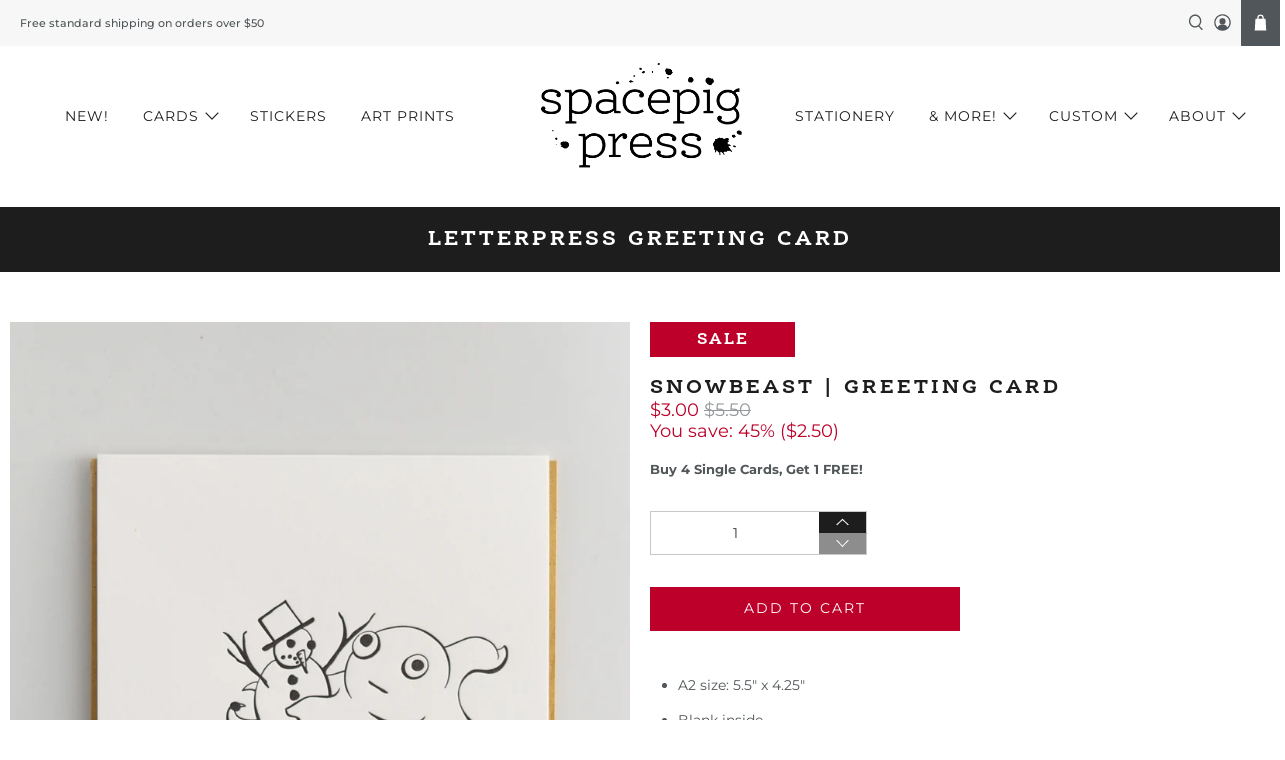

--- FILE ---
content_type: text/html; charset=utf-8
request_url: https://spacepigpress.com/products/snowbeast
body_size: 64931
content:


 <!doctype html>
<html class="no-js no-touch" lang="en">
<head> <meta charset="utf-8"> <meta http-equiv="cleartype" content="on"> <meta name="robots" content="index,follow"> <meta name="viewport" content="width=device-width,initial-scale=1"> <meta name="theme-color" content="#ffffff"> <link rel="canonical" href="https://spacepigpress.com/products/snowbeast"> <meta name="google-site-verification" content="W6-kv_Hth3EPwvFFXT3Q4ej2QzPBl78reJQDSKH5kEs" /><title>Snowbeast | Greeting Card - Spacepig Press</title> <!-- DNS prefetches --> <link rel="dns-prefetch" href="https://cdn.shopify.com"> <link rel="dns-prefetch" href="https://fonts.shopify.com"> <link rel="dns-prefetch" href="https://monorail-edge.shopifysvc.com"> <link rel="dns-prefetch" href="https://ajax.googleapis.com"> <!-- Preconnects --> <link rel="preconnect" href="https://cdn.shopify.com" crossorigin> <link rel="preconnect" href="https://fonts.shopify.com" crossorigin> <link rel="preconnect" href="https://monorail-edge.shopifysvc.com"> <link rel="preconnect" href="https://ajax.googleapis.com"> <!-- Preloads --> <!-- Preload CSS --> <link rel="preload" href="//spacepigpress.com/cdn/shop/t/12/assets/fancybox.css?v=30466120580444283401634942298" as="style"> <link rel="preload" href="//spacepigpress.com/cdn/shop/t/12/assets/styles.css?v=2980239947435008951764202944" as="style"> <link rel="preload" href="https://use.typekit.net/npc6dmy.css"> <!-- Preload JS --> <link rel="preload" href="https://ajax.googleapis.com/ajax/libs/jquery/3.6.0/jquery.min.js" as="script"> <link rel="preload" href="//spacepigpress.com/cdn/shop/t/12/assets/vendors.js?v=11282825012671617991634942303" as="script"> <link rel="preload" href="//spacepigpress.com/cdn/shop/t/12/assets/utilities.js?v=177355507157793698841634942302" as="script"> <link rel="preload" href="//spacepigpress.com/cdn/shop/t/12/assets/app.js?v=69138317467777774141634942336" as="script"> <!-- CSS for Flex --> <link rel="stylesheet" href="//spacepigpress.com/cdn/shop/t/12/assets/fancybox.css?v=30466120580444283401634942298"> <link rel="stylesheet" href="//spacepigpress.com/cdn/shop/t/12/assets/styles.css?v=2980239947435008951764202944"> <link rel="stylesheet" href="https://use.typekit.net/npc6dmy.css"> <script>
    window.Theme = window.Theme || {};
    window.Theme.version = '3.0.0';
    window.Theme.name = 'Flex';</script> <script src="https://ajax.googleapis.com/ajax/libs/jquery/3.6.0/jquery.min.js" defer></script> <script src="//spacepigpress.com/cdn/shop/t/12/assets/vendors.js?v=11282825012671617991634942303" defer></script> <script src="//spacepigpress.com/cdn/shop/t/12/assets/utilities.js?v=177355507157793698841634942302" defer></script> <script src="//spacepigpress.com/cdn/shop/t/12/assets/app.js?v=69138317467777774141634942336" defer></script><script>
    

Shopify = window.Shopify || {};


window.theme = {
  info: {
    name: window.Theme.name,
    version: window.Theme.version
  }
}


Currency = window.Currency || {};
Currency.show_multiple_currencies = false;
Currency.presentment_currency = "USD";
Currency.default_currency = "USD";
Currency.display_format = "money_format";
Currency.money_format = "${{amount}}";
Currency.money_format_no_currency = "${{amount}}";
Currency.money_format_currency = "${{amount}} USD";
Currency.native_multi_currency = false;
Currency.iso_code = "USD";
Currency.symbol = "$";




Window.theme = {};
Window.theme.allCountryOptionTags = "\u003coption value=\"United States\" data-provinces=\"[[\u0026quot;Alabama\u0026quot;,\u0026quot;Alabama\u0026quot;],[\u0026quot;Alaska\u0026quot;,\u0026quot;Alaska\u0026quot;],[\u0026quot;American Samoa\u0026quot;,\u0026quot;American Samoa\u0026quot;],[\u0026quot;Arizona\u0026quot;,\u0026quot;Arizona\u0026quot;],[\u0026quot;Arkansas\u0026quot;,\u0026quot;Arkansas\u0026quot;],[\u0026quot;Armed Forces Americas\u0026quot;,\u0026quot;Armed Forces Americas\u0026quot;],[\u0026quot;Armed Forces Europe\u0026quot;,\u0026quot;Armed Forces Europe\u0026quot;],[\u0026quot;Armed Forces Pacific\u0026quot;,\u0026quot;Armed Forces Pacific\u0026quot;],[\u0026quot;California\u0026quot;,\u0026quot;California\u0026quot;],[\u0026quot;Colorado\u0026quot;,\u0026quot;Colorado\u0026quot;],[\u0026quot;Connecticut\u0026quot;,\u0026quot;Connecticut\u0026quot;],[\u0026quot;Delaware\u0026quot;,\u0026quot;Delaware\u0026quot;],[\u0026quot;District of Columbia\u0026quot;,\u0026quot;Washington DC\u0026quot;],[\u0026quot;Federated States of Micronesia\u0026quot;,\u0026quot;Micronesia\u0026quot;],[\u0026quot;Florida\u0026quot;,\u0026quot;Florida\u0026quot;],[\u0026quot;Georgia\u0026quot;,\u0026quot;Georgia\u0026quot;],[\u0026quot;Guam\u0026quot;,\u0026quot;Guam\u0026quot;],[\u0026quot;Hawaii\u0026quot;,\u0026quot;Hawaii\u0026quot;],[\u0026quot;Idaho\u0026quot;,\u0026quot;Idaho\u0026quot;],[\u0026quot;Illinois\u0026quot;,\u0026quot;Illinois\u0026quot;],[\u0026quot;Indiana\u0026quot;,\u0026quot;Indiana\u0026quot;],[\u0026quot;Iowa\u0026quot;,\u0026quot;Iowa\u0026quot;],[\u0026quot;Kansas\u0026quot;,\u0026quot;Kansas\u0026quot;],[\u0026quot;Kentucky\u0026quot;,\u0026quot;Kentucky\u0026quot;],[\u0026quot;Louisiana\u0026quot;,\u0026quot;Louisiana\u0026quot;],[\u0026quot;Maine\u0026quot;,\u0026quot;Maine\u0026quot;],[\u0026quot;Marshall Islands\u0026quot;,\u0026quot;Marshall Islands\u0026quot;],[\u0026quot;Maryland\u0026quot;,\u0026quot;Maryland\u0026quot;],[\u0026quot;Massachusetts\u0026quot;,\u0026quot;Massachusetts\u0026quot;],[\u0026quot;Michigan\u0026quot;,\u0026quot;Michigan\u0026quot;],[\u0026quot;Minnesota\u0026quot;,\u0026quot;Minnesota\u0026quot;],[\u0026quot;Mississippi\u0026quot;,\u0026quot;Mississippi\u0026quot;],[\u0026quot;Missouri\u0026quot;,\u0026quot;Missouri\u0026quot;],[\u0026quot;Montana\u0026quot;,\u0026quot;Montana\u0026quot;],[\u0026quot;Nebraska\u0026quot;,\u0026quot;Nebraska\u0026quot;],[\u0026quot;Nevada\u0026quot;,\u0026quot;Nevada\u0026quot;],[\u0026quot;New Hampshire\u0026quot;,\u0026quot;New Hampshire\u0026quot;],[\u0026quot;New Jersey\u0026quot;,\u0026quot;New Jersey\u0026quot;],[\u0026quot;New Mexico\u0026quot;,\u0026quot;New Mexico\u0026quot;],[\u0026quot;New York\u0026quot;,\u0026quot;New York\u0026quot;],[\u0026quot;North Carolina\u0026quot;,\u0026quot;North Carolina\u0026quot;],[\u0026quot;North Dakota\u0026quot;,\u0026quot;North Dakota\u0026quot;],[\u0026quot;Northern Mariana Islands\u0026quot;,\u0026quot;Northern Mariana Islands\u0026quot;],[\u0026quot;Ohio\u0026quot;,\u0026quot;Ohio\u0026quot;],[\u0026quot;Oklahoma\u0026quot;,\u0026quot;Oklahoma\u0026quot;],[\u0026quot;Oregon\u0026quot;,\u0026quot;Oregon\u0026quot;],[\u0026quot;Palau\u0026quot;,\u0026quot;Palau\u0026quot;],[\u0026quot;Pennsylvania\u0026quot;,\u0026quot;Pennsylvania\u0026quot;],[\u0026quot;Puerto Rico\u0026quot;,\u0026quot;Puerto Rico\u0026quot;],[\u0026quot;Rhode Island\u0026quot;,\u0026quot;Rhode Island\u0026quot;],[\u0026quot;South Carolina\u0026quot;,\u0026quot;South Carolina\u0026quot;],[\u0026quot;South Dakota\u0026quot;,\u0026quot;South Dakota\u0026quot;],[\u0026quot;Tennessee\u0026quot;,\u0026quot;Tennessee\u0026quot;],[\u0026quot;Texas\u0026quot;,\u0026quot;Texas\u0026quot;],[\u0026quot;Utah\u0026quot;,\u0026quot;Utah\u0026quot;],[\u0026quot;Vermont\u0026quot;,\u0026quot;Vermont\u0026quot;],[\u0026quot;Virgin Islands\u0026quot;,\u0026quot;U.S. Virgin Islands\u0026quot;],[\u0026quot;Virginia\u0026quot;,\u0026quot;Virginia\u0026quot;],[\u0026quot;Washington\u0026quot;,\u0026quot;Washington\u0026quot;],[\u0026quot;West Virginia\u0026quot;,\u0026quot;West Virginia\u0026quot;],[\u0026quot;Wisconsin\u0026quot;,\u0026quot;Wisconsin\u0026quot;],[\u0026quot;Wyoming\u0026quot;,\u0026quot;Wyoming\u0026quot;]]\"\u003eUnited States\u003c\/option\u003e\n\u003coption value=\"---\" data-provinces=\"[]\"\u003e---\u003c\/option\u003e\n\u003coption value=\"Afghanistan\" data-provinces=\"[]\"\u003eAfghanistan\u003c\/option\u003e\n\u003coption value=\"Aland Islands\" data-provinces=\"[]\"\u003eÅland Islands\u003c\/option\u003e\n\u003coption value=\"Albania\" data-provinces=\"[]\"\u003eAlbania\u003c\/option\u003e\n\u003coption value=\"Algeria\" data-provinces=\"[]\"\u003eAlgeria\u003c\/option\u003e\n\u003coption value=\"Andorra\" data-provinces=\"[]\"\u003eAndorra\u003c\/option\u003e\n\u003coption value=\"Angola\" data-provinces=\"[]\"\u003eAngola\u003c\/option\u003e\n\u003coption value=\"Anguilla\" data-provinces=\"[]\"\u003eAnguilla\u003c\/option\u003e\n\u003coption value=\"Antigua And Barbuda\" data-provinces=\"[]\"\u003eAntigua \u0026 Barbuda\u003c\/option\u003e\n\u003coption value=\"Argentina\" data-provinces=\"[[\u0026quot;Buenos Aires\u0026quot;,\u0026quot;Buenos Aires Province\u0026quot;],[\u0026quot;Catamarca\u0026quot;,\u0026quot;Catamarca\u0026quot;],[\u0026quot;Chaco\u0026quot;,\u0026quot;Chaco\u0026quot;],[\u0026quot;Chubut\u0026quot;,\u0026quot;Chubut\u0026quot;],[\u0026quot;Ciudad Autónoma de Buenos Aires\u0026quot;,\u0026quot;Buenos Aires (Autonomous City)\u0026quot;],[\u0026quot;Corrientes\u0026quot;,\u0026quot;Corrientes\u0026quot;],[\u0026quot;Córdoba\u0026quot;,\u0026quot;Córdoba\u0026quot;],[\u0026quot;Entre Ríos\u0026quot;,\u0026quot;Entre Ríos\u0026quot;],[\u0026quot;Formosa\u0026quot;,\u0026quot;Formosa\u0026quot;],[\u0026quot;Jujuy\u0026quot;,\u0026quot;Jujuy\u0026quot;],[\u0026quot;La Pampa\u0026quot;,\u0026quot;La Pampa\u0026quot;],[\u0026quot;La Rioja\u0026quot;,\u0026quot;La Rioja\u0026quot;],[\u0026quot;Mendoza\u0026quot;,\u0026quot;Mendoza\u0026quot;],[\u0026quot;Misiones\u0026quot;,\u0026quot;Misiones\u0026quot;],[\u0026quot;Neuquén\u0026quot;,\u0026quot;Neuquén\u0026quot;],[\u0026quot;Río Negro\u0026quot;,\u0026quot;Río Negro\u0026quot;],[\u0026quot;Salta\u0026quot;,\u0026quot;Salta\u0026quot;],[\u0026quot;San Juan\u0026quot;,\u0026quot;San Juan\u0026quot;],[\u0026quot;San Luis\u0026quot;,\u0026quot;San Luis\u0026quot;],[\u0026quot;Santa Cruz\u0026quot;,\u0026quot;Santa Cruz\u0026quot;],[\u0026quot;Santa Fe\u0026quot;,\u0026quot;Santa Fe\u0026quot;],[\u0026quot;Santiago Del Estero\u0026quot;,\u0026quot;Santiago del Estero\u0026quot;],[\u0026quot;Tierra Del Fuego\u0026quot;,\u0026quot;Tierra del Fuego\u0026quot;],[\u0026quot;Tucumán\u0026quot;,\u0026quot;Tucumán\u0026quot;]]\"\u003eArgentina\u003c\/option\u003e\n\u003coption value=\"Armenia\" data-provinces=\"[]\"\u003eArmenia\u003c\/option\u003e\n\u003coption value=\"Aruba\" data-provinces=\"[]\"\u003eAruba\u003c\/option\u003e\n\u003coption value=\"Ascension Island\" data-provinces=\"[]\"\u003eAscension Island\u003c\/option\u003e\n\u003coption value=\"Australia\" data-provinces=\"[[\u0026quot;Australian Capital Territory\u0026quot;,\u0026quot;Australian Capital Territory\u0026quot;],[\u0026quot;New South Wales\u0026quot;,\u0026quot;New South Wales\u0026quot;],[\u0026quot;Northern Territory\u0026quot;,\u0026quot;Northern Territory\u0026quot;],[\u0026quot;Queensland\u0026quot;,\u0026quot;Queensland\u0026quot;],[\u0026quot;South Australia\u0026quot;,\u0026quot;South Australia\u0026quot;],[\u0026quot;Tasmania\u0026quot;,\u0026quot;Tasmania\u0026quot;],[\u0026quot;Victoria\u0026quot;,\u0026quot;Victoria\u0026quot;],[\u0026quot;Western Australia\u0026quot;,\u0026quot;Western Australia\u0026quot;]]\"\u003eAustralia\u003c\/option\u003e\n\u003coption value=\"Austria\" data-provinces=\"[]\"\u003eAustria\u003c\/option\u003e\n\u003coption value=\"Azerbaijan\" data-provinces=\"[]\"\u003eAzerbaijan\u003c\/option\u003e\n\u003coption value=\"Bahamas\" data-provinces=\"[]\"\u003eBahamas\u003c\/option\u003e\n\u003coption value=\"Bahrain\" data-provinces=\"[]\"\u003eBahrain\u003c\/option\u003e\n\u003coption value=\"Bangladesh\" data-provinces=\"[]\"\u003eBangladesh\u003c\/option\u003e\n\u003coption value=\"Barbados\" data-provinces=\"[]\"\u003eBarbados\u003c\/option\u003e\n\u003coption value=\"Belarus\" data-provinces=\"[]\"\u003eBelarus\u003c\/option\u003e\n\u003coption value=\"Belgium\" data-provinces=\"[]\"\u003eBelgium\u003c\/option\u003e\n\u003coption value=\"Belize\" data-provinces=\"[]\"\u003eBelize\u003c\/option\u003e\n\u003coption value=\"Benin\" data-provinces=\"[]\"\u003eBenin\u003c\/option\u003e\n\u003coption value=\"Bermuda\" data-provinces=\"[]\"\u003eBermuda\u003c\/option\u003e\n\u003coption value=\"Bhutan\" data-provinces=\"[]\"\u003eBhutan\u003c\/option\u003e\n\u003coption value=\"Bolivia\" data-provinces=\"[]\"\u003eBolivia\u003c\/option\u003e\n\u003coption value=\"Bosnia And Herzegovina\" data-provinces=\"[]\"\u003eBosnia \u0026 Herzegovina\u003c\/option\u003e\n\u003coption value=\"Botswana\" data-provinces=\"[]\"\u003eBotswana\u003c\/option\u003e\n\u003coption value=\"Brazil\" data-provinces=\"[[\u0026quot;Acre\u0026quot;,\u0026quot;Acre\u0026quot;],[\u0026quot;Alagoas\u0026quot;,\u0026quot;Alagoas\u0026quot;],[\u0026quot;Amapá\u0026quot;,\u0026quot;Amapá\u0026quot;],[\u0026quot;Amazonas\u0026quot;,\u0026quot;Amazonas\u0026quot;],[\u0026quot;Bahia\u0026quot;,\u0026quot;Bahia\u0026quot;],[\u0026quot;Ceará\u0026quot;,\u0026quot;Ceará\u0026quot;],[\u0026quot;Distrito Federal\u0026quot;,\u0026quot;Federal District\u0026quot;],[\u0026quot;Espírito Santo\u0026quot;,\u0026quot;Espírito Santo\u0026quot;],[\u0026quot;Goiás\u0026quot;,\u0026quot;Goiás\u0026quot;],[\u0026quot;Maranhão\u0026quot;,\u0026quot;Maranhão\u0026quot;],[\u0026quot;Mato Grosso\u0026quot;,\u0026quot;Mato Grosso\u0026quot;],[\u0026quot;Mato Grosso do Sul\u0026quot;,\u0026quot;Mato Grosso do Sul\u0026quot;],[\u0026quot;Minas Gerais\u0026quot;,\u0026quot;Minas Gerais\u0026quot;],[\u0026quot;Paraná\u0026quot;,\u0026quot;Paraná\u0026quot;],[\u0026quot;Paraíba\u0026quot;,\u0026quot;Paraíba\u0026quot;],[\u0026quot;Pará\u0026quot;,\u0026quot;Pará\u0026quot;],[\u0026quot;Pernambuco\u0026quot;,\u0026quot;Pernambuco\u0026quot;],[\u0026quot;Piauí\u0026quot;,\u0026quot;Piauí\u0026quot;],[\u0026quot;Rio Grande do Norte\u0026quot;,\u0026quot;Rio Grande do Norte\u0026quot;],[\u0026quot;Rio Grande do Sul\u0026quot;,\u0026quot;Rio Grande do Sul\u0026quot;],[\u0026quot;Rio de Janeiro\u0026quot;,\u0026quot;Rio de Janeiro\u0026quot;],[\u0026quot;Rondônia\u0026quot;,\u0026quot;Rondônia\u0026quot;],[\u0026quot;Roraima\u0026quot;,\u0026quot;Roraima\u0026quot;],[\u0026quot;Santa Catarina\u0026quot;,\u0026quot;Santa Catarina\u0026quot;],[\u0026quot;Sergipe\u0026quot;,\u0026quot;Sergipe\u0026quot;],[\u0026quot;São Paulo\u0026quot;,\u0026quot;São Paulo\u0026quot;],[\u0026quot;Tocantins\u0026quot;,\u0026quot;Tocantins\u0026quot;]]\"\u003eBrazil\u003c\/option\u003e\n\u003coption value=\"British Indian Ocean Territory\" data-provinces=\"[]\"\u003eBritish Indian Ocean Territory\u003c\/option\u003e\n\u003coption value=\"Virgin Islands, British\" data-provinces=\"[]\"\u003eBritish Virgin Islands\u003c\/option\u003e\n\u003coption value=\"Brunei\" data-provinces=\"[]\"\u003eBrunei\u003c\/option\u003e\n\u003coption value=\"Bulgaria\" data-provinces=\"[]\"\u003eBulgaria\u003c\/option\u003e\n\u003coption value=\"Burkina Faso\" data-provinces=\"[]\"\u003eBurkina Faso\u003c\/option\u003e\n\u003coption value=\"Burundi\" data-provinces=\"[]\"\u003eBurundi\u003c\/option\u003e\n\u003coption value=\"Cambodia\" data-provinces=\"[]\"\u003eCambodia\u003c\/option\u003e\n\u003coption value=\"Republic of Cameroon\" data-provinces=\"[]\"\u003eCameroon\u003c\/option\u003e\n\u003coption value=\"Canada\" data-provinces=\"[[\u0026quot;Alberta\u0026quot;,\u0026quot;Alberta\u0026quot;],[\u0026quot;British Columbia\u0026quot;,\u0026quot;British Columbia\u0026quot;],[\u0026quot;Manitoba\u0026quot;,\u0026quot;Manitoba\u0026quot;],[\u0026quot;New Brunswick\u0026quot;,\u0026quot;New Brunswick\u0026quot;],[\u0026quot;Newfoundland and Labrador\u0026quot;,\u0026quot;Newfoundland and Labrador\u0026quot;],[\u0026quot;Northwest Territories\u0026quot;,\u0026quot;Northwest Territories\u0026quot;],[\u0026quot;Nova Scotia\u0026quot;,\u0026quot;Nova Scotia\u0026quot;],[\u0026quot;Nunavut\u0026quot;,\u0026quot;Nunavut\u0026quot;],[\u0026quot;Ontario\u0026quot;,\u0026quot;Ontario\u0026quot;],[\u0026quot;Prince Edward Island\u0026quot;,\u0026quot;Prince Edward Island\u0026quot;],[\u0026quot;Quebec\u0026quot;,\u0026quot;Quebec\u0026quot;],[\u0026quot;Saskatchewan\u0026quot;,\u0026quot;Saskatchewan\u0026quot;],[\u0026quot;Yukon\u0026quot;,\u0026quot;Yukon\u0026quot;]]\"\u003eCanada\u003c\/option\u003e\n\u003coption value=\"Cape Verde\" data-provinces=\"[]\"\u003eCape Verde\u003c\/option\u003e\n\u003coption value=\"Caribbean Netherlands\" data-provinces=\"[]\"\u003eCaribbean Netherlands\u003c\/option\u003e\n\u003coption value=\"Cayman Islands\" data-provinces=\"[]\"\u003eCayman Islands\u003c\/option\u003e\n\u003coption value=\"Central African Republic\" data-provinces=\"[]\"\u003eCentral African Republic\u003c\/option\u003e\n\u003coption value=\"Chad\" data-provinces=\"[]\"\u003eChad\u003c\/option\u003e\n\u003coption value=\"Chile\" data-provinces=\"[[\u0026quot;Antofagasta\u0026quot;,\u0026quot;Antofagasta\u0026quot;],[\u0026quot;Araucanía\u0026quot;,\u0026quot;Araucanía\u0026quot;],[\u0026quot;Arica and Parinacota\u0026quot;,\u0026quot;Arica y Parinacota\u0026quot;],[\u0026quot;Atacama\u0026quot;,\u0026quot;Atacama\u0026quot;],[\u0026quot;Aysén\u0026quot;,\u0026quot;Aysén\u0026quot;],[\u0026quot;Biobío\u0026quot;,\u0026quot;Bío Bío\u0026quot;],[\u0026quot;Coquimbo\u0026quot;,\u0026quot;Coquimbo\u0026quot;],[\u0026quot;Los Lagos\u0026quot;,\u0026quot;Los Lagos\u0026quot;],[\u0026quot;Los Ríos\u0026quot;,\u0026quot;Los Ríos\u0026quot;],[\u0026quot;Magallanes\u0026quot;,\u0026quot;Magallanes Region\u0026quot;],[\u0026quot;Maule\u0026quot;,\u0026quot;Maule\u0026quot;],[\u0026quot;O\u0026#39;Higgins\u0026quot;,\u0026quot;Libertador General Bernardo O’Higgins\u0026quot;],[\u0026quot;Santiago\u0026quot;,\u0026quot;Santiago Metropolitan\u0026quot;],[\u0026quot;Tarapacá\u0026quot;,\u0026quot;Tarapacá\u0026quot;],[\u0026quot;Valparaíso\u0026quot;,\u0026quot;Valparaíso\u0026quot;],[\u0026quot;Ñuble\u0026quot;,\u0026quot;Ñuble\u0026quot;]]\"\u003eChile\u003c\/option\u003e\n\u003coption value=\"China\" data-provinces=\"[[\u0026quot;Anhui\u0026quot;,\u0026quot;Anhui\u0026quot;],[\u0026quot;Beijing\u0026quot;,\u0026quot;Beijing\u0026quot;],[\u0026quot;Chongqing\u0026quot;,\u0026quot;Chongqing\u0026quot;],[\u0026quot;Fujian\u0026quot;,\u0026quot;Fujian\u0026quot;],[\u0026quot;Gansu\u0026quot;,\u0026quot;Gansu\u0026quot;],[\u0026quot;Guangdong\u0026quot;,\u0026quot;Guangdong\u0026quot;],[\u0026quot;Guangxi\u0026quot;,\u0026quot;Guangxi\u0026quot;],[\u0026quot;Guizhou\u0026quot;,\u0026quot;Guizhou\u0026quot;],[\u0026quot;Hainan\u0026quot;,\u0026quot;Hainan\u0026quot;],[\u0026quot;Hebei\u0026quot;,\u0026quot;Hebei\u0026quot;],[\u0026quot;Heilongjiang\u0026quot;,\u0026quot;Heilongjiang\u0026quot;],[\u0026quot;Henan\u0026quot;,\u0026quot;Henan\u0026quot;],[\u0026quot;Hubei\u0026quot;,\u0026quot;Hubei\u0026quot;],[\u0026quot;Hunan\u0026quot;,\u0026quot;Hunan\u0026quot;],[\u0026quot;Inner Mongolia\u0026quot;,\u0026quot;Inner Mongolia\u0026quot;],[\u0026quot;Jiangsu\u0026quot;,\u0026quot;Jiangsu\u0026quot;],[\u0026quot;Jiangxi\u0026quot;,\u0026quot;Jiangxi\u0026quot;],[\u0026quot;Jilin\u0026quot;,\u0026quot;Jilin\u0026quot;],[\u0026quot;Liaoning\u0026quot;,\u0026quot;Liaoning\u0026quot;],[\u0026quot;Ningxia\u0026quot;,\u0026quot;Ningxia\u0026quot;],[\u0026quot;Qinghai\u0026quot;,\u0026quot;Qinghai\u0026quot;],[\u0026quot;Shaanxi\u0026quot;,\u0026quot;Shaanxi\u0026quot;],[\u0026quot;Shandong\u0026quot;,\u0026quot;Shandong\u0026quot;],[\u0026quot;Shanghai\u0026quot;,\u0026quot;Shanghai\u0026quot;],[\u0026quot;Shanxi\u0026quot;,\u0026quot;Shanxi\u0026quot;],[\u0026quot;Sichuan\u0026quot;,\u0026quot;Sichuan\u0026quot;],[\u0026quot;Tianjin\u0026quot;,\u0026quot;Tianjin\u0026quot;],[\u0026quot;Xinjiang\u0026quot;,\u0026quot;Xinjiang\u0026quot;],[\u0026quot;Xizang\u0026quot;,\u0026quot;Tibet\u0026quot;],[\u0026quot;Yunnan\u0026quot;,\u0026quot;Yunnan\u0026quot;],[\u0026quot;Zhejiang\u0026quot;,\u0026quot;Zhejiang\u0026quot;]]\"\u003eChina\u003c\/option\u003e\n\u003coption value=\"Christmas Island\" data-provinces=\"[]\"\u003eChristmas Island\u003c\/option\u003e\n\u003coption value=\"Cocos (Keeling) Islands\" data-provinces=\"[]\"\u003eCocos (Keeling) Islands\u003c\/option\u003e\n\u003coption value=\"Colombia\" data-provinces=\"[[\u0026quot;Amazonas\u0026quot;,\u0026quot;Amazonas\u0026quot;],[\u0026quot;Antioquia\u0026quot;,\u0026quot;Antioquia\u0026quot;],[\u0026quot;Arauca\u0026quot;,\u0026quot;Arauca\u0026quot;],[\u0026quot;Atlántico\u0026quot;,\u0026quot;Atlántico\u0026quot;],[\u0026quot;Bogotá, D.C.\u0026quot;,\u0026quot;Capital District\u0026quot;],[\u0026quot;Bolívar\u0026quot;,\u0026quot;Bolívar\u0026quot;],[\u0026quot;Boyacá\u0026quot;,\u0026quot;Boyacá\u0026quot;],[\u0026quot;Caldas\u0026quot;,\u0026quot;Caldas\u0026quot;],[\u0026quot;Caquetá\u0026quot;,\u0026quot;Caquetá\u0026quot;],[\u0026quot;Casanare\u0026quot;,\u0026quot;Casanare\u0026quot;],[\u0026quot;Cauca\u0026quot;,\u0026quot;Cauca\u0026quot;],[\u0026quot;Cesar\u0026quot;,\u0026quot;Cesar\u0026quot;],[\u0026quot;Chocó\u0026quot;,\u0026quot;Chocó\u0026quot;],[\u0026quot;Cundinamarca\u0026quot;,\u0026quot;Cundinamarca\u0026quot;],[\u0026quot;Córdoba\u0026quot;,\u0026quot;Córdoba\u0026quot;],[\u0026quot;Guainía\u0026quot;,\u0026quot;Guainía\u0026quot;],[\u0026quot;Guaviare\u0026quot;,\u0026quot;Guaviare\u0026quot;],[\u0026quot;Huila\u0026quot;,\u0026quot;Huila\u0026quot;],[\u0026quot;La Guajira\u0026quot;,\u0026quot;La Guajira\u0026quot;],[\u0026quot;Magdalena\u0026quot;,\u0026quot;Magdalena\u0026quot;],[\u0026quot;Meta\u0026quot;,\u0026quot;Meta\u0026quot;],[\u0026quot;Nariño\u0026quot;,\u0026quot;Nariño\u0026quot;],[\u0026quot;Norte de Santander\u0026quot;,\u0026quot;Norte de Santander\u0026quot;],[\u0026quot;Putumayo\u0026quot;,\u0026quot;Putumayo\u0026quot;],[\u0026quot;Quindío\u0026quot;,\u0026quot;Quindío\u0026quot;],[\u0026quot;Risaralda\u0026quot;,\u0026quot;Risaralda\u0026quot;],[\u0026quot;San Andrés, Providencia y Santa Catalina\u0026quot;,\u0026quot;San Andrés \\u0026 Providencia\u0026quot;],[\u0026quot;Santander\u0026quot;,\u0026quot;Santander\u0026quot;],[\u0026quot;Sucre\u0026quot;,\u0026quot;Sucre\u0026quot;],[\u0026quot;Tolima\u0026quot;,\u0026quot;Tolima\u0026quot;],[\u0026quot;Valle del Cauca\u0026quot;,\u0026quot;Valle del Cauca\u0026quot;],[\u0026quot;Vaupés\u0026quot;,\u0026quot;Vaupés\u0026quot;],[\u0026quot;Vichada\u0026quot;,\u0026quot;Vichada\u0026quot;]]\"\u003eColombia\u003c\/option\u003e\n\u003coption value=\"Comoros\" data-provinces=\"[]\"\u003eComoros\u003c\/option\u003e\n\u003coption value=\"Congo\" data-provinces=\"[]\"\u003eCongo - Brazzaville\u003c\/option\u003e\n\u003coption value=\"Congo, The Democratic Republic Of The\" data-provinces=\"[]\"\u003eCongo - Kinshasa\u003c\/option\u003e\n\u003coption value=\"Cook Islands\" data-provinces=\"[]\"\u003eCook Islands\u003c\/option\u003e\n\u003coption value=\"Costa Rica\" data-provinces=\"[[\u0026quot;Alajuela\u0026quot;,\u0026quot;Alajuela\u0026quot;],[\u0026quot;Cartago\u0026quot;,\u0026quot;Cartago\u0026quot;],[\u0026quot;Guanacaste\u0026quot;,\u0026quot;Guanacaste\u0026quot;],[\u0026quot;Heredia\u0026quot;,\u0026quot;Heredia\u0026quot;],[\u0026quot;Limón\u0026quot;,\u0026quot;Limón\u0026quot;],[\u0026quot;Puntarenas\u0026quot;,\u0026quot;Puntarenas\u0026quot;],[\u0026quot;San José\u0026quot;,\u0026quot;San José\u0026quot;]]\"\u003eCosta Rica\u003c\/option\u003e\n\u003coption value=\"Croatia\" data-provinces=\"[]\"\u003eCroatia\u003c\/option\u003e\n\u003coption value=\"Curaçao\" data-provinces=\"[]\"\u003eCuraçao\u003c\/option\u003e\n\u003coption value=\"Cyprus\" data-provinces=\"[]\"\u003eCyprus\u003c\/option\u003e\n\u003coption value=\"Czech Republic\" data-provinces=\"[]\"\u003eCzechia\u003c\/option\u003e\n\u003coption value=\"Côte d'Ivoire\" data-provinces=\"[]\"\u003eCôte d’Ivoire\u003c\/option\u003e\n\u003coption value=\"Denmark\" data-provinces=\"[]\"\u003eDenmark\u003c\/option\u003e\n\u003coption value=\"Djibouti\" data-provinces=\"[]\"\u003eDjibouti\u003c\/option\u003e\n\u003coption value=\"Dominica\" data-provinces=\"[]\"\u003eDominica\u003c\/option\u003e\n\u003coption value=\"Dominican Republic\" data-provinces=\"[]\"\u003eDominican Republic\u003c\/option\u003e\n\u003coption value=\"Ecuador\" data-provinces=\"[]\"\u003eEcuador\u003c\/option\u003e\n\u003coption value=\"Egypt\" data-provinces=\"[[\u0026quot;6th of October\u0026quot;,\u0026quot;6th of October\u0026quot;],[\u0026quot;Al Sharqia\u0026quot;,\u0026quot;Al Sharqia\u0026quot;],[\u0026quot;Alexandria\u0026quot;,\u0026quot;Alexandria\u0026quot;],[\u0026quot;Aswan\u0026quot;,\u0026quot;Aswan\u0026quot;],[\u0026quot;Asyut\u0026quot;,\u0026quot;Asyut\u0026quot;],[\u0026quot;Beheira\u0026quot;,\u0026quot;Beheira\u0026quot;],[\u0026quot;Beni Suef\u0026quot;,\u0026quot;Beni Suef\u0026quot;],[\u0026quot;Cairo\u0026quot;,\u0026quot;Cairo\u0026quot;],[\u0026quot;Dakahlia\u0026quot;,\u0026quot;Dakahlia\u0026quot;],[\u0026quot;Damietta\u0026quot;,\u0026quot;Damietta\u0026quot;],[\u0026quot;Faiyum\u0026quot;,\u0026quot;Faiyum\u0026quot;],[\u0026quot;Gharbia\u0026quot;,\u0026quot;Gharbia\u0026quot;],[\u0026quot;Giza\u0026quot;,\u0026quot;Giza\u0026quot;],[\u0026quot;Helwan\u0026quot;,\u0026quot;Helwan\u0026quot;],[\u0026quot;Ismailia\u0026quot;,\u0026quot;Ismailia\u0026quot;],[\u0026quot;Kafr el-Sheikh\u0026quot;,\u0026quot;Kafr el-Sheikh\u0026quot;],[\u0026quot;Luxor\u0026quot;,\u0026quot;Luxor\u0026quot;],[\u0026quot;Matrouh\u0026quot;,\u0026quot;Matrouh\u0026quot;],[\u0026quot;Minya\u0026quot;,\u0026quot;Minya\u0026quot;],[\u0026quot;Monufia\u0026quot;,\u0026quot;Monufia\u0026quot;],[\u0026quot;New Valley\u0026quot;,\u0026quot;New Valley\u0026quot;],[\u0026quot;North Sinai\u0026quot;,\u0026quot;North Sinai\u0026quot;],[\u0026quot;Port Said\u0026quot;,\u0026quot;Port Said\u0026quot;],[\u0026quot;Qalyubia\u0026quot;,\u0026quot;Qalyubia\u0026quot;],[\u0026quot;Qena\u0026quot;,\u0026quot;Qena\u0026quot;],[\u0026quot;Red Sea\u0026quot;,\u0026quot;Red Sea\u0026quot;],[\u0026quot;Sohag\u0026quot;,\u0026quot;Sohag\u0026quot;],[\u0026quot;South Sinai\u0026quot;,\u0026quot;South Sinai\u0026quot;],[\u0026quot;Suez\u0026quot;,\u0026quot;Suez\u0026quot;]]\"\u003eEgypt\u003c\/option\u003e\n\u003coption value=\"El Salvador\" data-provinces=\"[[\u0026quot;Ahuachapán\u0026quot;,\u0026quot;Ahuachapán\u0026quot;],[\u0026quot;Cabañas\u0026quot;,\u0026quot;Cabañas\u0026quot;],[\u0026quot;Chalatenango\u0026quot;,\u0026quot;Chalatenango\u0026quot;],[\u0026quot;Cuscatlán\u0026quot;,\u0026quot;Cuscatlán\u0026quot;],[\u0026quot;La Libertad\u0026quot;,\u0026quot;La Libertad\u0026quot;],[\u0026quot;La Paz\u0026quot;,\u0026quot;La Paz\u0026quot;],[\u0026quot;La Unión\u0026quot;,\u0026quot;La Unión\u0026quot;],[\u0026quot;Morazán\u0026quot;,\u0026quot;Morazán\u0026quot;],[\u0026quot;San Miguel\u0026quot;,\u0026quot;San Miguel\u0026quot;],[\u0026quot;San Salvador\u0026quot;,\u0026quot;San Salvador\u0026quot;],[\u0026quot;San Vicente\u0026quot;,\u0026quot;San Vicente\u0026quot;],[\u0026quot;Santa Ana\u0026quot;,\u0026quot;Santa Ana\u0026quot;],[\u0026quot;Sonsonate\u0026quot;,\u0026quot;Sonsonate\u0026quot;],[\u0026quot;Usulután\u0026quot;,\u0026quot;Usulután\u0026quot;]]\"\u003eEl Salvador\u003c\/option\u003e\n\u003coption value=\"Equatorial Guinea\" data-provinces=\"[]\"\u003eEquatorial Guinea\u003c\/option\u003e\n\u003coption value=\"Eritrea\" data-provinces=\"[]\"\u003eEritrea\u003c\/option\u003e\n\u003coption value=\"Estonia\" data-provinces=\"[]\"\u003eEstonia\u003c\/option\u003e\n\u003coption value=\"Eswatini\" data-provinces=\"[]\"\u003eEswatini\u003c\/option\u003e\n\u003coption value=\"Ethiopia\" data-provinces=\"[]\"\u003eEthiopia\u003c\/option\u003e\n\u003coption value=\"Falkland Islands (Malvinas)\" data-provinces=\"[]\"\u003eFalkland Islands\u003c\/option\u003e\n\u003coption value=\"Faroe Islands\" data-provinces=\"[]\"\u003eFaroe Islands\u003c\/option\u003e\n\u003coption value=\"Fiji\" data-provinces=\"[]\"\u003eFiji\u003c\/option\u003e\n\u003coption value=\"Finland\" data-provinces=\"[]\"\u003eFinland\u003c\/option\u003e\n\u003coption value=\"France\" data-provinces=\"[]\"\u003eFrance\u003c\/option\u003e\n\u003coption value=\"French Guiana\" data-provinces=\"[]\"\u003eFrench Guiana\u003c\/option\u003e\n\u003coption value=\"French Polynesia\" data-provinces=\"[]\"\u003eFrench Polynesia\u003c\/option\u003e\n\u003coption value=\"French Southern Territories\" data-provinces=\"[]\"\u003eFrench Southern Territories\u003c\/option\u003e\n\u003coption value=\"Gabon\" data-provinces=\"[]\"\u003eGabon\u003c\/option\u003e\n\u003coption value=\"Gambia\" data-provinces=\"[]\"\u003eGambia\u003c\/option\u003e\n\u003coption value=\"Georgia\" data-provinces=\"[]\"\u003eGeorgia\u003c\/option\u003e\n\u003coption value=\"Germany\" data-provinces=\"[]\"\u003eGermany\u003c\/option\u003e\n\u003coption value=\"Ghana\" data-provinces=\"[]\"\u003eGhana\u003c\/option\u003e\n\u003coption value=\"Gibraltar\" data-provinces=\"[]\"\u003eGibraltar\u003c\/option\u003e\n\u003coption value=\"Greece\" data-provinces=\"[]\"\u003eGreece\u003c\/option\u003e\n\u003coption value=\"Greenland\" data-provinces=\"[]\"\u003eGreenland\u003c\/option\u003e\n\u003coption value=\"Grenada\" data-provinces=\"[]\"\u003eGrenada\u003c\/option\u003e\n\u003coption value=\"Guadeloupe\" data-provinces=\"[]\"\u003eGuadeloupe\u003c\/option\u003e\n\u003coption value=\"Guatemala\" data-provinces=\"[[\u0026quot;Alta Verapaz\u0026quot;,\u0026quot;Alta Verapaz\u0026quot;],[\u0026quot;Baja Verapaz\u0026quot;,\u0026quot;Baja Verapaz\u0026quot;],[\u0026quot;Chimaltenango\u0026quot;,\u0026quot;Chimaltenango\u0026quot;],[\u0026quot;Chiquimula\u0026quot;,\u0026quot;Chiquimula\u0026quot;],[\u0026quot;El Progreso\u0026quot;,\u0026quot;El Progreso\u0026quot;],[\u0026quot;Escuintla\u0026quot;,\u0026quot;Escuintla\u0026quot;],[\u0026quot;Guatemala\u0026quot;,\u0026quot;Guatemala\u0026quot;],[\u0026quot;Huehuetenango\u0026quot;,\u0026quot;Huehuetenango\u0026quot;],[\u0026quot;Izabal\u0026quot;,\u0026quot;Izabal\u0026quot;],[\u0026quot;Jalapa\u0026quot;,\u0026quot;Jalapa\u0026quot;],[\u0026quot;Jutiapa\u0026quot;,\u0026quot;Jutiapa\u0026quot;],[\u0026quot;Petén\u0026quot;,\u0026quot;Petén\u0026quot;],[\u0026quot;Quetzaltenango\u0026quot;,\u0026quot;Quetzaltenango\u0026quot;],[\u0026quot;Quiché\u0026quot;,\u0026quot;Quiché\u0026quot;],[\u0026quot;Retalhuleu\u0026quot;,\u0026quot;Retalhuleu\u0026quot;],[\u0026quot;Sacatepéquez\u0026quot;,\u0026quot;Sacatepéquez\u0026quot;],[\u0026quot;San Marcos\u0026quot;,\u0026quot;San Marcos\u0026quot;],[\u0026quot;Santa Rosa\u0026quot;,\u0026quot;Santa Rosa\u0026quot;],[\u0026quot;Sololá\u0026quot;,\u0026quot;Sololá\u0026quot;],[\u0026quot;Suchitepéquez\u0026quot;,\u0026quot;Suchitepéquez\u0026quot;],[\u0026quot;Totonicapán\u0026quot;,\u0026quot;Totonicapán\u0026quot;],[\u0026quot;Zacapa\u0026quot;,\u0026quot;Zacapa\u0026quot;]]\"\u003eGuatemala\u003c\/option\u003e\n\u003coption value=\"Guernsey\" data-provinces=\"[]\"\u003eGuernsey\u003c\/option\u003e\n\u003coption value=\"Guinea\" data-provinces=\"[]\"\u003eGuinea\u003c\/option\u003e\n\u003coption value=\"Guinea Bissau\" data-provinces=\"[]\"\u003eGuinea-Bissau\u003c\/option\u003e\n\u003coption value=\"Guyana\" data-provinces=\"[]\"\u003eGuyana\u003c\/option\u003e\n\u003coption value=\"Haiti\" data-provinces=\"[]\"\u003eHaiti\u003c\/option\u003e\n\u003coption value=\"Honduras\" data-provinces=\"[]\"\u003eHonduras\u003c\/option\u003e\n\u003coption value=\"Hong Kong\" data-provinces=\"[[\u0026quot;Hong Kong Island\u0026quot;,\u0026quot;Hong Kong Island\u0026quot;],[\u0026quot;Kowloon\u0026quot;,\u0026quot;Kowloon\u0026quot;],[\u0026quot;New Territories\u0026quot;,\u0026quot;New Territories\u0026quot;]]\"\u003eHong Kong SAR\u003c\/option\u003e\n\u003coption value=\"Hungary\" data-provinces=\"[]\"\u003eHungary\u003c\/option\u003e\n\u003coption value=\"Iceland\" data-provinces=\"[]\"\u003eIceland\u003c\/option\u003e\n\u003coption value=\"India\" data-provinces=\"[[\u0026quot;Andaman and Nicobar Islands\u0026quot;,\u0026quot;Andaman and Nicobar Islands\u0026quot;],[\u0026quot;Andhra Pradesh\u0026quot;,\u0026quot;Andhra Pradesh\u0026quot;],[\u0026quot;Arunachal Pradesh\u0026quot;,\u0026quot;Arunachal Pradesh\u0026quot;],[\u0026quot;Assam\u0026quot;,\u0026quot;Assam\u0026quot;],[\u0026quot;Bihar\u0026quot;,\u0026quot;Bihar\u0026quot;],[\u0026quot;Chandigarh\u0026quot;,\u0026quot;Chandigarh\u0026quot;],[\u0026quot;Chhattisgarh\u0026quot;,\u0026quot;Chhattisgarh\u0026quot;],[\u0026quot;Dadra and Nagar Haveli\u0026quot;,\u0026quot;Dadra and Nagar Haveli\u0026quot;],[\u0026quot;Daman and Diu\u0026quot;,\u0026quot;Daman and Diu\u0026quot;],[\u0026quot;Delhi\u0026quot;,\u0026quot;Delhi\u0026quot;],[\u0026quot;Goa\u0026quot;,\u0026quot;Goa\u0026quot;],[\u0026quot;Gujarat\u0026quot;,\u0026quot;Gujarat\u0026quot;],[\u0026quot;Haryana\u0026quot;,\u0026quot;Haryana\u0026quot;],[\u0026quot;Himachal Pradesh\u0026quot;,\u0026quot;Himachal Pradesh\u0026quot;],[\u0026quot;Jammu and Kashmir\u0026quot;,\u0026quot;Jammu and Kashmir\u0026quot;],[\u0026quot;Jharkhand\u0026quot;,\u0026quot;Jharkhand\u0026quot;],[\u0026quot;Karnataka\u0026quot;,\u0026quot;Karnataka\u0026quot;],[\u0026quot;Kerala\u0026quot;,\u0026quot;Kerala\u0026quot;],[\u0026quot;Ladakh\u0026quot;,\u0026quot;Ladakh\u0026quot;],[\u0026quot;Lakshadweep\u0026quot;,\u0026quot;Lakshadweep\u0026quot;],[\u0026quot;Madhya Pradesh\u0026quot;,\u0026quot;Madhya Pradesh\u0026quot;],[\u0026quot;Maharashtra\u0026quot;,\u0026quot;Maharashtra\u0026quot;],[\u0026quot;Manipur\u0026quot;,\u0026quot;Manipur\u0026quot;],[\u0026quot;Meghalaya\u0026quot;,\u0026quot;Meghalaya\u0026quot;],[\u0026quot;Mizoram\u0026quot;,\u0026quot;Mizoram\u0026quot;],[\u0026quot;Nagaland\u0026quot;,\u0026quot;Nagaland\u0026quot;],[\u0026quot;Odisha\u0026quot;,\u0026quot;Odisha\u0026quot;],[\u0026quot;Puducherry\u0026quot;,\u0026quot;Puducherry\u0026quot;],[\u0026quot;Punjab\u0026quot;,\u0026quot;Punjab\u0026quot;],[\u0026quot;Rajasthan\u0026quot;,\u0026quot;Rajasthan\u0026quot;],[\u0026quot;Sikkim\u0026quot;,\u0026quot;Sikkim\u0026quot;],[\u0026quot;Tamil Nadu\u0026quot;,\u0026quot;Tamil Nadu\u0026quot;],[\u0026quot;Telangana\u0026quot;,\u0026quot;Telangana\u0026quot;],[\u0026quot;Tripura\u0026quot;,\u0026quot;Tripura\u0026quot;],[\u0026quot;Uttar Pradesh\u0026quot;,\u0026quot;Uttar Pradesh\u0026quot;],[\u0026quot;Uttarakhand\u0026quot;,\u0026quot;Uttarakhand\u0026quot;],[\u0026quot;West Bengal\u0026quot;,\u0026quot;West Bengal\u0026quot;]]\"\u003eIndia\u003c\/option\u003e\n\u003coption value=\"Indonesia\" data-provinces=\"[[\u0026quot;Aceh\u0026quot;,\u0026quot;Aceh\u0026quot;],[\u0026quot;Bali\u0026quot;,\u0026quot;Bali\u0026quot;],[\u0026quot;Bangka Belitung\u0026quot;,\u0026quot;Bangka–Belitung Islands\u0026quot;],[\u0026quot;Banten\u0026quot;,\u0026quot;Banten\u0026quot;],[\u0026quot;Bengkulu\u0026quot;,\u0026quot;Bengkulu\u0026quot;],[\u0026quot;Gorontalo\u0026quot;,\u0026quot;Gorontalo\u0026quot;],[\u0026quot;Jakarta\u0026quot;,\u0026quot;Jakarta\u0026quot;],[\u0026quot;Jambi\u0026quot;,\u0026quot;Jambi\u0026quot;],[\u0026quot;Jawa Barat\u0026quot;,\u0026quot;West Java\u0026quot;],[\u0026quot;Jawa Tengah\u0026quot;,\u0026quot;Central Java\u0026quot;],[\u0026quot;Jawa Timur\u0026quot;,\u0026quot;East Java\u0026quot;],[\u0026quot;Kalimantan Barat\u0026quot;,\u0026quot;West Kalimantan\u0026quot;],[\u0026quot;Kalimantan Selatan\u0026quot;,\u0026quot;South Kalimantan\u0026quot;],[\u0026quot;Kalimantan Tengah\u0026quot;,\u0026quot;Central Kalimantan\u0026quot;],[\u0026quot;Kalimantan Timur\u0026quot;,\u0026quot;East Kalimantan\u0026quot;],[\u0026quot;Kalimantan Utara\u0026quot;,\u0026quot;North Kalimantan\u0026quot;],[\u0026quot;Kepulauan Riau\u0026quot;,\u0026quot;Riau Islands\u0026quot;],[\u0026quot;Lampung\u0026quot;,\u0026quot;Lampung\u0026quot;],[\u0026quot;Maluku\u0026quot;,\u0026quot;Maluku\u0026quot;],[\u0026quot;Maluku Utara\u0026quot;,\u0026quot;North Maluku\u0026quot;],[\u0026quot;North Sumatra\u0026quot;,\u0026quot;North Sumatra\u0026quot;],[\u0026quot;Nusa Tenggara Barat\u0026quot;,\u0026quot;West Nusa Tenggara\u0026quot;],[\u0026quot;Nusa Tenggara Timur\u0026quot;,\u0026quot;East Nusa Tenggara\u0026quot;],[\u0026quot;Papua\u0026quot;,\u0026quot;Papua\u0026quot;],[\u0026quot;Papua Barat\u0026quot;,\u0026quot;West Papua\u0026quot;],[\u0026quot;Riau\u0026quot;,\u0026quot;Riau\u0026quot;],[\u0026quot;South Sumatra\u0026quot;,\u0026quot;South Sumatra\u0026quot;],[\u0026quot;Sulawesi Barat\u0026quot;,\u0026quot;West Sulawesi\u0026quot;],[\u0026quot;Sulawesi Selatan\u0026quot;,\u0026quot;South Sulawesi\u0026quot;],[\u0026quot;Sulawesi Tengah\u0026quot;,\u0026quot;Central Sulawesi\u0026quot;],[\u0026quot;Sulawesi Tenggara\u0026quot;,\u0026quot;Southeast Sulawesi\u0026quot;],[\u0026quot;Sulawesi Utara\u0026quot;,\u0026quot;North Sulawesi\u0026quot;],[\u0026quot;West Sumatra\u0026quot;,\u0026quot;West Sumatra\u0026quot;],[\u0026quot;Yogyakarta\u0026quot;,\u0026quot;Yogyakarta\u0026quot;]]\"\u003eIndonesia\u003c\/option\u003e\n\u003coption value=\"Iraq\" data-provinces=\"[]\"\u003eIraq\u003c\/option\u003e\n\u003coption value=\"Ireland\" data-provinces=\"[[\u0026quot;Carlow\u0026quot;,\u0026quot;Carlow\u0026quot;],[\u0026quot;Cavan\u0026quot;,\u0026quot;Cavan\u0026quot;],[\u0026quot;Clare\u0026quot;,\u0026quot;Clare\u0026quot;],[\u0026quot;Cork\u0026quot;,\u0026quot;Cork\u0026quot;],[\u0026quot;Donegal\u0026quot;,\u0026quot;Donegal\u0026quot;],[\u0026quot;Dublin\u0026quot;,\u0026quot;Dublin\u0026quot;],[\u0026quot;Galway\u0026quot;,\u0026quot;Galway\u0026quot;],[\u0026quot;Kerry\u0026quot;,\u0026quot;Kerry\u0026quot;],[\u0026quot;Kildare\u0026quot;,\u0026quot;Kildare\u0026quot;],[\u0026quot;Kilkenny\u0026quot;,\u0026quot;Kilkenny\u0026quot;],[\u0026quot;Laois\u0026quot;,\u0026quot;Laois\u0026quot;],[\u0026quot;Leitrim\u0026quot;,\u0026quot;Leitrim\u0026quot;],[\u0026quot;Limerick\u0026quot;,\u0026quot;Limerick\u0026quot;],[\u0026quot;Longford\u0026quot;,\u0026quot;Longford\u0026quot;],[\u0026quot;Louth\u0026quot;,\u0026quot;Louth\u0026quot;],[\u0026quot;Mayo\u0026quot;,\u0026quot;Mayo\u0026quot;],[\u0026quot;Meath\u0026quot;,\u0026quot;Meath\u0026quot;],[\u0026quot;Monaghan\u0026quot;,\u0026quot;Monaghan\u0026quot;],[\u0026quot;Offaly\u0026quot;,\u0026quot;Offaly\u0026quot;],[\u0026quot;Roscommon\u0026quot;,\u0026quot;Roscommon\u0026quot;],[\u0026quot;Sligo\u0026quot;,\u0026quot;Sligo\u0026quot;],[\u0026quot;Tipperary\u0026quot;,\u0026quot;Tipperary\u0026quot;],[\u0026quot;Waterford\u0026quot;,\u0026quot;Waterford\u0026quot;],[\u0026quot;Westmeath\u0026quot;,\u0026quot;Westmeath\u0026quot;],[\u0026quot;Wexford\u0026quot;,\u0026quot;Wexford\u0026quot;],[\u0026quot;Wicklow\u0026quot;,\u0026quot;Wicklow\u0026quot;]]\"\u003eIreland\u003c\/option\u003e\n\u003coption value=\"Isle Of Man\" data-provinces=\"[]\"\u003eIsle of Man\u003c\/option\u003e\n\u003coption value=\"Israel\" data-provinces=\"[]\"\u003eIsrael\u003c\/option\u003e\n\u003coption value=\"Italy\" data-provinces=\"[[\u0026quot;Agrigento\u0026quot;,\u0026quot;Agrigento\u0026quot;],[\u0026quot;Alessandria\u0026quot;,\u0026quot;Alessandria\u0026quot;],[\u0026quot;Ancona\u0026quot;,\u0026quot;Ancona\u0026quot;],[\u0026quot;Aosta\u0026quot;,\u0026quot;Aosta Valley\u0026quot;],[\u0026quot;Arezzo\u0026quot;,\u0026quot;Arezzo\u0026quot;],[\u0026quot;Ascoli Piceno\u0026quot;,\u0026quot;Ascoli Piceno\u0026quot;],[\u0026quot;Asti\u0026quot;,\u0026quot;Asti\u0026quot;],[\u0026quot;Avellino\u0026quot;,\u0026quot;Avellino\u0026quot;],[\u0026quot;Bari\u0026quot;,\u0026quot;Bari\u0026quot;],[\u0026quot;Barletta-Andria-Trani\u0026quot;,\u0026quot;Barletta-Andria-Trani\u0026quot;],[\u0026quot;Belluno\u0026quot;,\u0026quot;Belluno\u0026quot;],[\u0026quot;Benevento\u0026quot;,\u0026quot;Benevento\u0026quot;],[\u0026quot;Bergamo\u0026quot;,\u0026quot;Bergamo\u0026quot;],[\u0026quot;Biella\u0026quot;,\u0026quot;Biella\u0026quot;],[\u0026quot;Bologna\u0026quot;,\u0026quot;Bologna\u0026quot;],[\u0026quot;Bolzano\u0026quot;,\u0026quot;South Tyrol\u0026quot;],[\u0026quot;Brescia\u0026quot;,\u0026quot;Brescia\u0026quot;],[\u0026quot;Brindisi\u0026quot;,\u0026quot;Brindisi\u0026quot;],[\u0026quot;Cagliari\u0026quot;,\u0026quot;Cagliari\u0026quot;],[\u0026quot;Caltanissetta\u0026quot;,\u0026quot;Caltanissetta\u0026quot;],[\u0026quot;Campobasso\u0026quot;,\u0026quot;Campobasso\u0026quot;],[\u0026quot;Carbonia-Iglesias\u0026quot;,\u0026quot;Carbonia-Iglesias\u0026quot;],[\u0026quot;Caserta\u0026quot;,\u0026quot;Caserta\u0026quot;],[\u0026quot;Catania\u0026quot;,\u0026quot;Catania\u0026quot;],[\u0026quot;Catanzaro\u0026quot;,\u0026quot;Catanzaro\u0026quot;],[\u0026quot;Chieti\u0026quot;,\u0026quot;Chieti\u0026quot;],[\u0026quot;Como\u0026quot;,\u0026quot;Como\u0026quot;],[\u0026quot;Cosenza\u0026quot;,\u0026quot;Cosenza\u0026quot;],[\u0026quot;Cremona\u0026quot;,\u0026quot;Cremona\u0026quot;],[\u0026quot;Crotone\u0026quot;,\u0026quot;Crotone\u0026quot;],[\u0026quot;Cuneo\u0026quot;,\u0026quot;Cuneo\u0026quot;],[\u0026quot;Enna\u0026quot;,\u0026quot;Enna\u0026quot;],[\u0026quot;Fermo\u0026quot;,\u0026quot;Fermo\u0026quot;],[\u0026quot;Ferrara\u0026quot;,\u0026quot;Ferrara\u0026quot;],[\u0026quot;Firenze\u0026quot;,\u0026quot;Florence\u0026quot;],[\u0026quot;Foggia\u0026quot;,\u0026quot;Foggia\u0026quot;],[\u0026quot;Forlì-Cesena\u0026quot;,\u0026quot;Forlì-Cesena\u0026quot;],[\u0026quot;Frosinone\u0026quot;,\u0026quot;Frosinone\u0026quot;],[\u0026quot;Genova\u0026quot;,\u0026quot;Genoa\u0026quot;],[\u0026quot;Gorizia\u0026quot;,\u0026quot;Gorizia\u0026quot;],[\u0026quot;Grosseto\u0026quot;,\u0026quot;Grosseto\u0026quot;],[\u0026quot;Imperia\u0026quot;,\u0026quot;Imperia\u0026quot;],[\u0026quot;Isernia\u0026quot;,\u0026quot;Isernia\u0026quot;],[\u0026quot;L\u0026#39;Aquila\u0026quot;,\u0026quot;L’Aquila\u0026quot;],[\u0026quot;La Spezia\u0026quot;,\u0026quot;La Spezia\u0026quot;],[\u0026quot;Latina\u0026quot;,\u0026quot;Latina\u0026quot;],[\u0026quot;Lecce\u0026quot;,\u0026quot;Lecce\u0026quot;],[\u0026quot;Lecco\u0026quot;,\u0026quot;Lecco\u0026quot;],[\u0026quot;Livorno\u0026quot;,\u0026quot;Livorno\u0026quot;],[\u0026quot;Lodi\u0026quot;,\u0026quot;Lodi\u0026quot;],[\u0026quot;Lucca\u0026quot;,\u0026quot;Lucca\u0026quot;],[\u0026quot;Macerata\u0026quot;,\u0026quot;Macerata\u0026quot;],[\u0026quot;Mantova\u0026quot;,\u0026quot;Mantua\u0026quot;],[\u0026quot;Massa-Carrara\u0026quot;,\u0026quot;Massa and Carrara\u0026quot;],[\u0026quot;Matera\u0026quot;,\u0026quot;Matera\u0026quot;],[\u0026quot;Medio Campidano\u0026quot;,\u0026quot;Medio Campidano\u0026quot;],[\u0026quot;Messina\u0026quot;,\u0026quot;Messina\u0026quot;],[\u0026quot;Milano\u0026quot;,\u0026quot;Milan\u0026quot;],[\u0026quot;Modena\u0026quot;,\u0026quot;Modena\u0026quot;],[\u0026quot;Monza e Brianza\u0026quot;,\u0026quot;Monza and Brianza\u0026quot;],[\u0026quot;Napoli\u0026quot;,\u0026quot;Naples\u0026quot;],[\u0026quot;Novara\u0026quot;,\u0026quot;Novara\u0026quot;],[\u0026quot;Nuoro\u0026quot;,\u0026quot;Nuoro\u0026quot;],[\u0026quot;Ogliastra\u0026quot;,\u0026quot;Ogliastra\u0026quot;],[\u0026quot;Olbia-Tempio\u0026quot;,\u0026quot;Olbia-Tempio\u0026quot;],[\u0026quot;Oristano\u0026quot;,\u0026quot;Oristano\u0026quot;],[\u0026quot;Padova\u0026quot;,\u0026quot;Padua\u0026quot;],[\u0026quot;Palermo\u0026quot;,\u0026quot;Palermo\u0026quot;],[\u0026quot;Parma\u0026quot;,\u0026quot;Parma\u0026quot;],[\u0026quot;Pavia\u0026quot;,\u0026quot;Pavia\u0026quot;],[\u0026quot;Perugia\u0026quot;,\u0026quot;Perugia\u0026quot;],[\u0026quot;Pesaro e Urbino\u0026quot;,\u0026quot;Pesaro and Urbino\u0026quot;],[\u0026quot;Pescara\u0026quot;,\u0026quot;Pescara\u0026quot;],[\u0026quot;Piacenza\u0026quot;,\u0026quot;Piacenza\u0026quot;],[\u0026quot;Pisa\u0026quot;,\u0026quot;Pisa\u0026quot;],[\u0026quot;Pistoia\u0026quot;,\u0026quot;Pistoia\u0026quot;],[\u0026quot;Pordenone\u0026quot;,\u0026quot;Pordenone\u0026quot;],[\u0026quot;Potenza\u0026quot;,\u0026quot;Potenza\u0026quot;],[\u0026quot;Prato\u0026quot;,\u0026quot;Prato\u0026quot;],[\u0026quot;Ragusa\u0026quot;,\u0026quot;Ragusa\u0026quot;],[\u0026quot;Ravenna\u0026quot;,\u0026quot;Ravenna\u0026quot;],[\u0026quot;Reggio Calabria\u0026quot;,\u0026quot;Reggio Calabria\u0026quot;],[\u0026quot;Reggio Emilia\u0026quot;,\u0026quot;Reggio Emilia\u0026quot;],[\u0026quot;Rieti\u0026quot;,\u0026quot;Rieti\u0026quot;],[\u0026quot;Rimini\u0026quot;,\u0026quot;Rimini\u0026quot;],[\u0026quot;Roma\u0026quot;,\u0026quot;Rome\u0026quot;],[\u0026quot;Rovigo\u0026quot;,\u0026quot;Rovigo\u0026quot;],[\u0026quot;Salerno\u0026quot;,\u0026quot;Salerno\u0026quot;],[\u0026quot;Sassari\u0026quot;,\u0026quot;Sassari\u0026quot;],[\u0026quot;Savona\u0026quot;,\u0026quot;Savona\u0026quot;],[\u0026quot;Siena\u0026quot;,\u0026quot;Siena\u0026quot;],[\u0026quot;Siracusa\u0026quot;,\u0026quot;Syracuse\u0026quot;],[\u0026quot;Sondrio\u0026quot;,\u0026quot;Sondrio\u0026quot;],[\u0026quot;Taranto\u0026quot;,\u0026quot;Taranto\u0026quot;],[\u0026quot;Teramo\u0026quot;,\u0026quot;Teramo\u0026quot;],[\u0026quot;Terni\u0026quot;,\u0026quot;Terni\u0026quot;],[\u0026quot;Torino\u0026quot;,\u0026quot;Turin\u0026quot;],[\u0026quot;Trapani\u0026quot;,\u0026quot;Trapani\u0026quot;],[\u0026quot;Trento\u0026quot;,\u0026quot;Trentino\u0026quot;],[\u0026quot;Treviso\u0026quot;,\u0026quot;Treviso\u0026quot;],[\u0026quot;Trieste\u0026quot;,\u0026quot;Trieste\u0026quot;],[\u0026quot;Udine\u0026quot;,\u0026quot;Udine\u0026quot;],[\u0026quot;Varese\u0026quot;,\u0026quot;Varese\u0026quot;],[\u0026quot;Venezia\u0026quot;,\u0026quot;Venice\u0026quot;],[\u0026quot;Verbano-Cusio-Ossola\u0026quot;,\u0026quot;Verbano-Cusio-Ossola\u0026quot;],[\u0026quot;Vercelli\u0026quot;,\u0026quot;Vercelli\u0026quot;],[\u0026quot;Verona\u0026quot;,\u0026quot;Verona\u0026quot;],[\u0026quot;Vibo Valentia\u0026quot;,\u0026quot;Vibo Valentia\u0026quot;],[\u0026quot;Vicenza\u0026quot;,\u0026quot;Vicenza\u0026quot;],[\u0026quot;Viterbo\u0026quot;,\u0026quot;Viterbo\u0026quot;]]\"\u003eItaly\u003c\/option\u003e\n\u003coption value=\"Jamaica\" data-provinces=\"[]\"\u003eJamaica\u003c\/option\u003e\n\u003coption value=\"Japan\" data-provinces=\"[[\u0026quot;Aichi\u0026quot;,\u0026quot;Aichi\u0026quot;],[\u0026quot;Akita\u0026quot;,\u0026quot;Akita\u0026quot;],[\u0026quot;Aomori\u0026quot;,\u0026quot;Aomori\u0026quot;],[\u0026quot;Chiba\u0026quot;,\u0026quot;Chiba\u0026quot;],[\u0026quot;Ehime\u0026quot;,\u0026quot;Ehime\u0026quot;],[\u0026quot;Fukui\u0026quot;,\u0026quot;Fukui\u0026quot;],[\u0026quot;Fukuoka\u0026quot;,\u0026quot;Fukuoka\u0026quot;],[\u0026quot;Fukushima\u0026quot;,\u0026quot;Fukushima\u0026quot;],[\u0026quot;Gifu\u0026quot;,\u0026quot;Gifu\u0026quot;],[\u0026quot;Gunma\u0026quot;,\u0026quot;Gunma\u0026quot;],[\u0026quot;Hiroshima\u0026quot;,\u0026quot;Hiroshima\u0026quot;],[\u0026quot;Hokkaidō\u0026quot;,\u0026quot;Hokkaido\u0026quot;],[\u0026quot;Hyōgo\u0026quot;,\u0026quot;Hyogo\u0026quot;],[\u0026quot;Ibaraki\u0026quot;,\u0026quot;Ibaraki\u0026quot;],[\u0026quot;Ishikawa\u0026quot;,\u0026quot;Ishikawa\u0026quot;],[\u0026quot;Iwate\u0026quot;,\u0026quot;Iwate\u0026quot;],[\u0026quot;Kagawa\u0026quot;,\u0026quot;Kagawa\u0026quot;],[\u0026quot;Kagoshima\u0026quot;,\u0026quot;Kagoshima\u0026quot;],[\u0026quot;Kanagawa\u0026quot;,\u0026quot;Kanagawa\u0026quot;],[\u0026quot;Kumamoto\u0026quot;,\u0026quot;Kumamoto\u0026quot;],[\u0026quot;Kyōto\u0026quot;,\u0026quot;Kyoto\u0026quot;],[\u0026quot;Kōchi\u0026quot;,\u0026quot;Kochi\u0026quot;],[\u0026quot;Mie\u0026quot;,\u0026quot;Mie\u0026quot;],[\u0026quot;Miyagi\u0026quot;,\u0026quot;Miyagi\u0026quot;],[\u0026quot;Miyazaki\u0026quot;,\u0026quot;Miyazaki\u0026quot;],[\u0026quot;Nagano\u0026quot;,\u0026quot;Nagano\u0026quot;],[\u0026quot;Nagasaki\u0026quot;,\u0026quot;Nagasaki\u0026quot;],[\u0026quot;Nara\u0026quot;,\u0026quot;Nara\u0026quot;],[\u0026quot;Niigata\u0026quot;,\u0026quot;Niigata\u0026quot;],[\u0026quot;Okayama\u0026quot;,\u0026quot;Okayama\u0026quot;],[\u0026quot;Okinawa\u0026quot;,\u0026quot;Okinawa\u0026quot;],[\u0026quot;Saga\u0026quot;,\u0026quot;Saga\u0026quot;],[\u0026quot;Saitama\u0026quot;,\u0026quot;Saitama\u0026quot;],[\u0026quot;Shiga\u0026quot;,\u0026quot;Shiga\u0026quot;],[\u0026quot;Shimane\u0026quot;,\u0026quot;Shimane\u0026quot;],[\u0026quot;Shizuoka\u0026quot;,\u0026quot;Shizuoka\u0026quot;],[\u0026quot;Tochigi\u0026quot;,\u0026quot;Tochigi\u0026quot;],[\u0026quot;Tokushima\u0026quot;,\u0026quot;Tokushima\u0026quot;],[\u0026quot;Tottori\u0026quot;,\u0026quot;Tottori\u0026quot;],[\u0026quot;Toyama\u0026quot;,\u0026quot;Toyama\u0026quot;],[\u0026quot;Tōkyō\u0026quot;,\u0026quot;Tokyo\u0026quot;],[\u0026quot;Wakayama\u0026quot;,\u0026quot;Wakayama\u0026quot;],[\u0026quot;Yamagata\u0026quot;,\u0026quot;Yamagata\u0026quot;],[\u0026quot;Yamaguchi\u0026quot;,\u0026quot;Yamaguchi\u0026quot;],[\u0026quot;Yamanashi\u0026quot;,\u0026quot;Yamanashi\u0026quot;],[\u0026quot;Ōita\u0026quot;,\u0026quot;Oita\u0026quot;],[\u0026quot;Ōsaka\u0026quot;,\u0026quot;Osaka\u0026quot;]]\"\u003eJapan\u003c\/option\u003e\n\u003coption value=\"Jersey\" data-provinces=\"[]\"\u003eJersey\u003c\/option\u003e\n\u003coption value=\"Jordan\" data-provinces=\"[]\"\u003eJordan\u003c\/option\u003e\n\u003coption value=\"Kazakhstan\" data-provinces=\"[]\"\u003eKazakhstan\u003c\/option\u003e\n\u003coption value=\"Kenya\" data-provinces=\"[]\"\u003eKenya\u003c\/option\u003e\n\u003coption value=\"Kiribati\" data-provinces=\"[]\"\u003eKiribati\u003c\/option\u003e\n\u003coption value=\"Kosovo\" data-provinces=\"[]\"\u003eKosovo\u003c\/option\u003e\n\u003coption value=\"Kuwait\" data-provinces=\"[[\u0026quot;Al Ahmadi\u0026quot;,\u0026quot;Al Ahmadi\u0026quot;],[\u0026quot;Al Asimah\u0026quot;,\u0026quot;Al Asimah\u0026quot;],[\u0026quot;Al Farwaniyah\u0026quot;,\u0026quot;Al Farwaniyah\u0026quot;],[\u0026quot;Al Jahra\u0026quot;,\u0026quot;Al Jahra\u0026quot;],[\u0026quot;Hawalli\u0026quot;,\u0026quot;Hawalli\u0026quot;],[\u0026quot;Mubarak Al-Kabeer\u0026quot;,\u0026quot;Mubarak Al-Kabeer\u0026quot;]]\"\u003eKuwait\u003c\/option\u003e\n\u003coption value=\"Kyrgyzstan\" data-provinces=\"[]\"\u003eKyrgyzstan\u003c\/option\u003e\n\u003coption value=\"Lao People's Democratic Republic\" data-provinces=\"[]\"\u003eLaos\u003c\/option\u003e\n\u003coption value=\"Latvia\" data-provinces=\"[]\"\u003eLatvia\u003c\/option\u003e\n\u003coption value=\"Lebanon\" data-provinces=\"[]\"\u003eLebanon\u003c\/option\u003e\n\u003coption value=\"Lesotho\" data-provinces=\"[]\"\u003eLesotho\u003c\/option\u003e\n\u003coption value=\"Liberia\" data-provinces=\"[]\"\u003eLiberia\u003c\/option\u003e\n\u003coption value=\"Libyan Arab Jamahiriya\" data-provinces=\"[]\"\u003eLibya\u003c\/option\u003e\n\u003coption value=\"Liechtenstein\" data-provinces=\"[]\"\u003eLiechtenstein\u003c\/option\u003e\n\u003coption value=\"Lithuania\" data-provinces=\"[]\"\u003eLithuania\u003c\/option\u003e\n\u003coption value=\"Luxembourg\" data-provinces=\"[]\"\u003eLuxembourg\u003c\/option\u003e\n\u003coption value=\"Macao\" data-provinces=\"[]\"\u003eMacao SAR\u003c\/option\u003e\n\u003coption value=\"Madagascar\" data-provinces=\"[]\"\u003eMadagascar\u003c\/option\u003e\n\u003coption value=\"Malawi\" data-provinces=\"[]\"\u003eMalawi\u003c\/option\u003e\n\u003coption value=\"Malaysia\" data-provinces=\"[[\u0026quot;Johor\u0026quot;,\u0026quot;Johor\u0026quot;],[\u0026quot;Kedah\u0026quot;,\u0026quot;Kedah\u0026quot;],[\u0026quot;Kelantan\u0026quot;,\u0026quot;Kelantan\u0026quot;],[\u0026quot;Kuala Lumpur\u0026quot;,\u0026quot;Kuala Lumpur\u0026quot;],[\u0026quot;Labuan\u0026quot;,\u0026quot;Labuan\u0026quot;],[\u0026quot;Melaka\u0026quot;,\u0026quot;Malacca\u0026quot;],[\u0026quot;Negeri Sembilan\u0026quot;,\u0026quot;Negeri Sembilan\u0026quot;],[\u0026quot;Pahang\u0026quot;,\u0026quot;Pahang\u0026quot;],[\u0026quot;Penang\u0026quot;,\u0026quot;Penang\u0026quot;],[\u0026quot;Perak\u0026quot;,\u0026quot;Perak\u0026quot;],[\u0026quot;Perlis\u0026quot;,\u0026quot;Perlis\u0026quot;],[\u0026quot;Putrajaya\u0026quot;,\u0026quot;Putrajaya\u0026quot;],[\u0026quot;Sabah\u0026quot;,\u0026quot;Sabah\u0026quot;],[\u0026quot;Sarawak\u0026quot;,\u0026quot;Sarawak\u0026quot;],[\u0026quot;Selangor\u0026quot;,\u0026quot;Selangor\u0026quot;],[\u0026quot;Terengganu\u0026quot;,\u0026quot;Terengganu\u0026quot;]]\"\u003eMalaysia\u003c\/option\u003e\n\u003coption value=\"Maldives\" data-provinces=\"[]\"\u003eMaldives\u003c\/option\u003e\n\u003coption value=\"Mali\" data-provinces=\"[]\"\u003eMali\u003c\/option\u003e\n\u003coption value=\"Malta\" data-provinces=\"[]\"\u003eMalta\u003c\/option\u003e\n\u003coption value=\"Martinique\" data-provinces=\"[]\"\u003eMartinique\u003c\/option\u003e\n\u003coption value=\"Mauritania\" data-provinces=\"[]\"\u003eMauritania\u003c\/option\u003e\n\u003coption value=\"Mauritius\" data-provinces=\"[]\"\u003eMauritius\u003c\/option\u003e\n\u003coption value=\"Mayotte\" data-provinces=\"[]\"\u003eMayotte\u003c\/option\u003e\n\u003coption value=\"Mexico\" data-provinces=\"[[\u0026quot;Aguascalientes\u0026quot;,\u0026quot;Aguascalientes\u0026quot;],[\u0026quot;Baja California\u0026quot;,\u0026quot;Baja California\u0026quot;],[\u0026quot;Baja California Sur\u0026quot;,\u0026quot;Baja California Sur\u0026quot;],[\u0026quot;Campeche\u0026quot;,\u0026quot;Campeche\u0026quot;],[\u0026quot;Chiapas\u0026quot;,\u0026quot;Chiapas\u0026quot;],[\u0026quot;Chihuahua\u0026quot;,\u0026quot;Chihuahua\u0026quot;],[\u0026quot;Ciudad de México\u0026quot;,\u0026quot;Ciudad de Mexico\u0026quot;],[\u0026quot;Coahuila\u0026quot;,\u0026quot;Coahuila\u0026quot;],[\u0026quot;Colima\u0026quot;,\u0026quot;Colima\u0026quot;],[\u0026quot;Durango\u0026quot;,\u0026quot;Durango\u0026quot;],[\u0026quot;Guanajuato\u0026quot;,\u0026quot;Guanajuato\u0026quot;],[\u0026quot;Guerrero\u0026quot;,\u0026quot;Guerrero\u0026quot;],[\u0026quot;Hidalgo\u0026quot;,\u0026quot;Hidalgo\u0026quot;],[\u0026quot;Jalisco\u0026quot;,\u0026quot;Jalisco\u0026quot;],[\u0026quot;Michoacán\u0026quot;,\u0026quot;Michoacán\u0026quot;],[\u0026quot;Morelos\u0026quot;,\u0026quot;Morelos\u0026quot;],[\u0026quot;México\u0026quot;,\u0026quot;Mexico State\u0026quot;],[\u0026quot;Nayarit\u0026quot;,\u0026quot;Nayarit\u0026quot;],[\u0026quot;Nuevo León\u0026quot;,\u0026quot;Nuevo León\u0026quot;],[\u0026quot;Oaxaca\u0026quot;,\u0026quot;Oaxaca\u0026quot;],[\u0026quot;Puebla\u0026quot;,\u0026quot;Puebla\u0026quot;],[\u0026quot;Querétaro\u0026quot;,\u0026quot;Querétaro\u0026quot;],[\u0026quot;Quintana Roo\u0026quot;,\u0026quot;Quintana Roo\u0026quot;],[\u0026quot;San Luis Potosí\u0026quot;,\u0026quot;San Luis Potosí\u0026quot;],[\u0026quot;Sinaloa\u0026quot;,\u0026quot;Sinaloa\u0026quot;],[\u0026quot;Sonora\u0026quot;,\u0026quot;Sonora\u0026quot;],[\u0026quot;Tabasco\u0026quot;,\u0026quot;Tabasco\u0026quot;],[\u0026quot;Tamaulipas\u0026quot;,\u0026quot;Tamaulipas\u0026quot;],[\u0026quot;Tlaxcala\u0026quot;,\u0026quot;Tlaxcala\u0026quot;],[\u0026quot;Veracruz\u0026quot;,\u0026quot;Veracruz\u0026quot;],[\u0026quot;Yucatán\u0026quot;,\u0026quot;Yucatán\u0026quot;],[\u0026quot;Zacatecas\u0026quot;,\u0026quot;Zacatecas\u0026quot;]]\"\u003eMexico\u003c\/option\u003e\n\u003coption value=\"Moldova, Republic of\" data-provinces=\"[]\"\u003eMoldova\u003c\/option\u003e\n\u003coption value=\"Monaco\" data-provinces=\"[]\"\u003eMonaco\u003c\/option\u003e\n\u003coption value=\"Mongolia\" data-provinces=\"[]\"\u003eMongolia\u003c\/option\u003e\n\u003coption value=\"Montenegro\" data-provinces=\"[]\"\u003eMontenegro\u003c\/option\u003e\n\u003coption value=\"Montserrat\" data-provinces=\"[]\"\u003eMontserrat\u003c\/option\u003e\n\u003coption value=\"Morocco\" data-provinces=\"[]\"\u003eMorocco\u003c\/option\u003e\n\u003coption value=\"Mozambique\" data-provinces=\"[]\"\u003eMozambique\u003c\/option\u003e\n\u003coption value=\"Myanmar\" data-provinces=\"[]\"\u003eMyanmar (Burma)\u003c\/option\u003e\n\u003coption value=\"Namibia\" data-provinces=\"[]\"\u003eNamibia\u003c\/option\u003e\n\u003coption value=\"Nauru\" data-provinces=\"[]\"\u003eNauru\u003c\/option\u003e\n\u003coption value=\"Nepal\" data-provinces=\"[]\"\u003eNepal\u003c\/option\u003e\n\u003coption value=\"Netherlands\" data-provinces=\"[]\"\u003eNetherlands\u003c\/option\u003e\n\u003coption value=\"New Caledonia\" data-provinces=\"[]\"\u003eNew Caledonia\u003c\/option\u003e\n\u003coption value=\"New Zealand\" data-provinces=\"[[\u0026quot;Auckland\u0026quot;,\u0026quot;Auckland\u0026quot;],[\u0026quot;Bay of Plenty\u0026quot;,\u0026quot;Bay of Plenty\u0026quot;],[\u0026quot;Canterbury\u0026quot;,\u0026quot;Canterbury\u0026quot;],[\u0026quot;Chatham Islands\u0026quot;,\u0026quot;Chatham Islands\u0026quot;],[\u0026quot;Gisborne\u0026quot;,\u0026quot;Gisborne\u0026quot;],[\u0026quot;Hawke\u0026#39;s Bay\u0026quot;,\u0026quot;Hawke’s Bay\u0026quot;],[\u0026quot;Manawatu-Wanganui\u0026quot;,\u0026quot;Manawatū-Whanganui\u0026quot;],[\u0026quot;Marlborough\u0026quot;,\u0026quot;Marlborough\u0026quot;],[\u0026quot;Nelson\u0026quot;,\u0026quot;Nelson\u0026quot;],[\u0026quot;Northland\u0026quot;,\u0026quot;Northland\u0026quot;],[\u0026quot;Otago\u0026quot;,\u0026quot;Otago\u0026quot;],[\u0026quot;Southland\u0026quot;,\u0026quot;Southland\u0026quot;],[\u0026quot;Taranaki\u0026quot;,\u0026quot;Taranaki\u0026quot;],[\u0026quot;Tasman\u0026quot;,\u0026quot;Tasman\u0026quot;],[\u0026quot;Waikato\u0026quot;,\u0026quot;Waikato\u0026quot;],[\u0026quot;Wellington\u0026quot;,\u0026quot;Wellington\u0026quot;],[\u0026quot;West Coast\u0026quot;,\u0026quot;West Coast\u0026quot;]]\"\u003eNew Zealand\u003c\/option\u003e\n\u003coption value=\"Nicaragua\" data-provinces=\"[]\"\u003eNicaragua\u003c\/option\u003e\n\u003coption value=\"Niger\" data-provinces=\"[]\"\u003eNiger\u003c\/option\u003e\n\u003coption value=\"Nigeria\" data-provinces=\"[[\u0026quot;Abia\u0026quot;,\u0026quot;Abia\u0026quot;],[\u0026quot;Abuja Federal Capital Territory\u0026quot;,\u0026quot;Federal Capital Territory\u0026quot;],[\u0026quot;Adamawa\u0026quot;,\u0026quot;Adamawa\u0026quot;],[\u0026quot;Akwa Ibom\u0026quot;,\u0026quot;Akwa Ibom\u0026quot;],[\u0026quot;Anambra\u0026quot;,\u0026quot;Anambra\u0026quot;],[\u0026quot;Bauchi\u0026quot;,\u0026quot;Bauchi\u0026quot;],[\u0026quot;Bayelsa\u0026quot;,\u0026quot;Bayelsa\u0026quot;],[\u0026quot;Benue\u0026quot;,\u0026quot;Benue\u0026quot;],[\u0026quot;Borno\u0026quot;,\u0026quot;Borno\u0026quot;],[\u0026quot;Cross River\u0026quot;,\u0026quot;Cross River\u0026quot;],[\u0026quot;Delta\u0026quot;,\u0026quot;Delta\u0026quot;],[\u0026quot;Ebonyi\u0026quot;,\u0026quot;Ebonyi\u0026quot;],[\u0026quot;Edo\u0026quot;,\u0026quot;Edo\u0026quot;],[\u0026quot;Ekiti\u0026quot;,\u0026quot;Ekiti\u0026quot;],[\u0026quot;Enugu\u0026quot;,\u0026quot;Enugu\u0026quot;],[\u0026quot;Gombe\u0026quot;,\u0026quot;Gombe\u0026quot;],[\u0026quot;Imo\u0026quot;,\u0026quot;Imo\u0026quot;],[\u0026quot;Jigawa\u0026quot;,\u0026quot;Jigawa\u0026quot;],[\u0026quot;Kaduna\u0026quot;,\u0026quot;Kaduna\u0026quot;],[\u0026quot;Kano\u0026quot;,\u0026quot;Kano\u0026quot;],[\u0026quot;Katsina\u0026quot;,\u0026quot;Katsina\u0026quot;],[\u0026quot;Kebbi\u0026quot;,\u0026quot;Kebbi\u0026quot;],[\u0026quot;Kogi\u0026quot;,\u0026quot;Kogi\u0026quot;],[\u0026quot;Kwara\u0026quot;,\u0026quot;Kwara\u0026quot;],[\u0026quot;Lagos\u0026quot;,\u0026quot;Lagos\u0026quot;],[\u0026quot;Nasarawa\u0026quot;,\u0026quot;Nasarawa\u0026quot;],[\u0026quot;Niger\u0026quot;,\u0026quot;Niger\u0026quot;],[\u0026quot;Ogun\u0026quot;,\u0026quot;Ogun\u0026quot;],[\u0026quot;Ondo\u0026quot;,\u0026quot;Ondo\u0026quot;],[\u0026quot;Osun\u0026quot;,\u0026quot;Osun\u0026quot;],[\u0026quot;Oyo\u0026quot;,\u0026quot;Oyo\u0026quot;],[\u0026quot;Plateau\u0026quot;,\u0026quot;Plateau\u0026quot;],[\u0026quot;Rivers\u0026quot;,\u0026quot;Rivers\u0026quot;],[\u0026quot;Sokoto\u0026quot;,\u0026quot;Sokoto\u0026quot;],[\u0026quot;Taraba\u0026quot;,\u0026quot;Taraba\u0026quot;],[\u0026quot;Yobe\u0026quot;,\u0026quot;Yobe\u0026quot;],[\u0026quot;Zamfara\u0026quot;,\u0026quot;Zamfara\u0026quot;]]\"\u003eNigeria\u003c\/option\u003e\n\u003coption value=\"Niue\" data-provinces=\"[]\"\u003eNiue\u003c\/option\u003e\n\u003coption value=\"Norfolk Island\" data-provinces=\"[]\"\u003eNorfolk Island\u003c\/option\u003e\n\u003coption value=\"North Macedonia\" data-provinces=\"[]\"\u003eNorth Macedonia\u003c\/option\u003e\n\u003coption value=\"Norway\" data-provinces=\"[]\"\u003eNorway\u003c\/option\u003e\n\u003coption value=\"Oman\" data-provinces=\"[]\"\u003eOman\u003c\/option\u003e\n\u003coption value=\"Pakistan\" data-provinces=\"[]\"\u003ePakistan\u003c\/option\u003e\n\u003coption value=\"Palestinian Territory, Occupied\" data-provinces=\"[]\"\u003ePalestinian Territories\u003c\/option\u003e\n\u003coption value=\"Panama\" data-provinces=\"[[\u0026quot;Bocas del Toro\u0026quot;,\u0026quot;Bocas del Toro\u0026quot;],[\u0026quot;Chiriquí\u0026quot;,\u0026quot;Chiriquí\u0026quot;],[\u0026quot;Coclé\u0026quot;,\u0026quot;Coclé\u0026quot;],[\u0026quot;Colón\u0026quot;,\u0026quot;Colón\u0026quot;],[\u0026quot;Darién\u0026quot;,\u0026quot;Darién\u0026quot;],[\u0026quot;Emberá\u0026quot;,\u0026quot;Emberá\u0026quot;],[\u0026quot;Herrera\u0026quot;,\u0026quot;Herrera\u0026quot;],[\u0026quot;Kuna Yala\u0026quot;,\u0026quot;Guna Yala\u0026quot;],[\u0026quot;Los Santos\u0026quot;,\u0026quot;Los Santos\u0026quot;],[\u0026quot;Ngöbe-Buglé\u0026quot;,\u0026quot;Ngöbe-Buglé\u0026quot;],[\u0026quot;Panamá\u0026quot;,\u0026quot;Panamá\u0026quot;],[\u0026quot;Panamá Oeste\u0026quot;,\u0026quot;West Panamá\u0026quot;],[\u0026quot;Veraguas\u0026quot;,\u0026quot;Veraguas\u0026quot;]]\"\u003ePanama\u003c\/option\u003e\n\u003coption value=\"Papua New Guinea\" data-provinces=\"[]\"\u003ePapua New Guinea\u003c\/option\u003e\n\u003coption value=\"Paraguay\" data-provinces=\"[]\"\u003eParaguay\u003c\/option\u003e\n\u003coption value=\"Peru\" data-provinces=\"[[\u0026quot;Amazonas\u0026quot;,\u0026quot;Amazonas\u0026quot;],[\u0026quot;Apurímac\u0026quot;,\u0026quot;Apurímac\u0026quot;],[\u0026quot;Arequipa\u0026quot;,\u0026quot;Arequipa\u0026quot;],[\u0026quot;Ayacucho\u0026quot;,\u0026quot;Ayacucho\u0026quot;],[\u0026quot;Cajamarca\u0026quot;,\u0026quot;Cajamarca\u0026quot;],[\u0026quot;Callao\u0026quot;,\u0026quot;El Callao\u0026quot;],[\u0026quot;Cuzco\u0026quot;,\u0026quot;Cusco\u0026quot;],[\u0026quot;Huancavelica\u0026quot;,\u0026quot;Huancavelica\u0026quot;],[\u0026quot;Huánuco\u0026quot;,\u0026quot;Huánuco\u0026quot;],[\u0026quot;Ica\u0026quot;,\u0026quot;Ica\u0026quot;],[\u0026quot;Junín\u0026quot;,\u0026quot;Junín\u0026quot;],[\u0026quot;La Libertad\u0026quot;,\u0026quot;La Libertad\u0026quot;],[\u0026quot;Lambayeque\u0026quot;,\u0026quot;Lambayeque\u0026quot;],[\u0026quot;Lima (departamento)\u0026quot;,\u0026quot;Lima (Department)\u0026quot;],[\u0026quot;Lima (provincia)\u0026quot;,\u0026quot;Lima (Metropolitan)\u0026quot;],[\u0026quot;Loreto\u0026quot;,\u0026quot;Loreto\u0026quot;],[\u0026quot;Madre de Dios\u0026quot;,\u0026quot;Madre de Dios\u0026quot;],[\u0026quot;Moquegua\u0026quot;,\u0026quot;Moquegua\u0026quot;],[\u0026quot;Pasco\u0026quot;,\u0026quot;Pasco\u0026quot;],[\u0026quot;Piura\u0026quot;,\u0026quot;Piura\u0026quot;],[\u0026quot;Puno\u0026quot;,\u0026quot;Puno\u0026quot;],[\u0026quot;San Martín\u0026quot;,\u0026quot;San Martín\u0026quot;],[\u0026quot;Tacna\u0026quot;,\u0026quot;Tacna\u0026quot;],[\u0026quot;Tumbes\u0026quot;,\u0026quot;Tumbes\u0026quot;],[\u0026quot;Ucayali\u0026quot;,\u0026quot;Ucayali\u0026quot;],[\u0026quot;Áncash\u0026quot;,\u0026quot;Ancash\u0026quot;]]\"\u003ePeru\u003c\/option\u003e\n\u003coption value=\"Philippines\" data-provinces=\"[[\u0026quot;Abra\u0026quot;,\u0026quot;Abra\u0026quot;],[\u0026quot;Agusan del Norte\u0026quot;,\u0026quot;Agusan del Norte\u0026quot;],[\u0026quot;Agusan del Sur\u0026quot;,\u0026quot;Agusan del Sur\u0026quot;],[\u0026quot;Aklan\u0026quot;,\u0026quot;Aklan\u0026quot;],[\u0026quot;Albay\u0026quot;,\u0026quot;Albay\u0026quot;],[\u0026quot;Antique\u0026quot;,\u0026quot;Antique\u0026quot;],[\u0026quot;Apayao\u0026quot;,\u0026quot;Apayao\u0026quot;],[\u0026quot;Aurora\u0026quot;,\u0026quot;Aurora\u0026quot;],[\u0026quot;Basilan\u0026quot;,\u0026quot;Basilan\u0026quot;],[\u0026quot;Bataan\u0026quot;,\u0026quot;Bataan\u0026quot;],[\u0026quot;Batanes\u0026quot;,\u0026quot;Batanes\u0026quot;],[\u0026quot;Batangas\u0026quot;,\u0026quot;Batangas\u0026quot;],[\u0026quot;Benguet\u0026quot;,\u0026quot;Benguet\u0026quot;],[\u0026quot;Biliran\u0026quot;,\u0026quot;Biliran\u0026quot;],[\u0026quot;Bohol\u0026quot;,\u0026quot;Bohol\u0026quot;],[\u0026quot;Bukidnon\u0026quot;,\u0026quot;Bukidnon\u0026quot;],[\u0026quot;Bulacan\u0026quot;,\u0026quot;Bulacan\u0026quot;],[\u0026quot;Cagayan\u0026quot;,\u0026quot;Cagayan\u0026quot;],[\u0026quot;Camarines Norte\u0026quot;,\u0026quot;Camarines Norte\u0026quot;],[\u0026quot;Camarines Sur\u0026quot;,\u0026quot;Camarines Sur\u0026quot;],[\u0026quot;Camiguin\u0026quot;,\u0026quot;Camiguin\u0026quot;],[\u0026quot;Capiz\u0026quot;,\u0026quot;Capiz\u0026quot;],[\u0026quot;Catanduanes\u0026quot;,\u0026quot;Catanduanes\u0026quot;],[\u0026quot;Cavite\u0026quot;,\u0026quot;Cavite\u0026quot;],[\u0026quot;Cebu\u0026quot;,\u0026quot;Cebu\u0026quot;],[\u0026quot;Cotabato\u0026quot;,\u0026quot;Cotabato\u0026quot;],[\u0026quot;Davao Occidental\u0026quot;,\u0026quot;Davao Occidental\u0026quot;],[\u0026quot;Davao Oriental\u0026quot;,\u0026quot;Davao Oriental\u0026quot;],[\u0026quot;Davao de Oro\u0026quot;,\u0026quot;Compostela Valley\u0026quot;],[\u0026quot;Davao del Norte\u0026quot;,\u0026quot;Davao del Norte\u0026quot;],[\u0026quot;Davao del Sur\u0026quot;,\u0026quot;Davao del Sur\u0026quot;],[\u0026quot;Dinagat Islands\u0026quot;,\u0026quot;Dinagat Islands\u0026quot;],[\u0026quot;Eastern Samar\u0026quot;,\u0026quot;Eastern Samar\u0026quot;],[\u0026quot;Guimaras\u0026quot;,\u0026quot;Guimaras\u0026quot;],[\u0026quot;Ifugao\u0026quot;,\u0026quot;Ifugao\u0026quot;],[\u0026quot;Ilocos Norte\u0026quot;,\u0026quot;Ilocos Norte\u0026quot;],[\u0026quot;Ilocos Sur\u0026quot;,\u0026quot;Ilocos Sur\u0026quot;],[\u0026quot;Iloilo\u0026quot;,\u0026quot;Iloilo\u0026quot;],[\u0026quot;Isabela\u0026quot;,\u0026quot;Isabela\u0026quot;],[\u0026quot;Kalinga\u0026quot;,\u0026quot;Kalinga\u0026quot;],[\u0026quot;La Union\u0026quot;,\u0026quot;La Union\u0026quot;],[\u0026quot;Laguna\u0026quot;,\u0026quot;Laguna\u0026quot;],[\u0026quot;Lanao del Norte\u0026quot;,\u0026quot;Lanao del Norte\u0026quot;],[\u0026quot;Lanao del Sur\u0026quot;,\u0026quot;Lanao del Sur\u0026quot;],[\u0026quot;Leyte\u0026quot;,\u0026quot;Leyte\u0026quot;],[\u0026quot;Maguindanao\u0026quot;,\u0026quot;Maguindanao\u0026quot;],[\u0026quot;Marinduque\u0026quot;,\u0026quot;Marinduque\u0026quot;],[\u0026quot;Masbate\u0026quot;,\u0026quot;Masbate\u0026quot;],[\u0026quot;Metro Manila\u0026quot;,\u0026quot;Metro Manila\u0026quot;],[\u0026quot;Misamis Occidental\u0026quot;,\u0026quot;Misamis Occidental\u0026quot;],[\u0026quot;Misamis Oriental\u0026quot;,\u0026quot;Misamis Oriental\u0026quot;],[\u0026quot;Mountain Province\u0026quot;,\u0026quot;Mountain\u0026quot;],[\u0026quot;Negros Occidental\u0026quot;,\u0026quot;Negros Occidental\u0026quot;],[\u0026quot;Negros Oriental\u0026quot;,\u0026quot;Negros Oriental\u0026quot;],[\u0026quot;Northern Samar\u0026quot;,\u0026quot;Northern Samar\u0026quot;],[\u0026quot;Nueva Ecija\u0026quot;,\u0026quot;Nueva Ecija\u0026quot;],[\u0026quot;Nueva Vizcaya\u0026quot;,\u0026quot;Nueva Vizcaya\u0026quot;],[\u0026quot;Occidental Mindoro\u0026quot;,\u0026quot;Occidental Mindoro\u0026quot;],[\u0026quot;Oriental Mindoro\u0026quot;,\u0026quot;Oriental Mindoro\u0026quot;],[\u0026quot;Palawan\u0026quot;,\u0026quot;Palawan\u0026quot;],[\u0026quot;Pampanga\u0026quot;,\u0026quot;Pampanga\u0026quot;],[\u0026quot;Pangasinan\u0026quot;,\u0026quot;Pangasinan\u0026quot;],[\u0026quot;Quezon\u0026quot;,\u0026quot;Quezon\u0026quot;],[\u0026quot;Quirino\u0026quot;,\u0026quot;Quirino\u0026quot;],[\u0026quot;Rizal\u0026quot;,\u0026quot;Rizal\u0026quot;],[\u0026quot;Romblon\u0026quot;,\u0026quot;Romblon\u0026quot;],[\u0026quot;Samar\u0026quot;,\u0026quot;Samar\u0026quot;],[\u0026quot;Sarangani\u0026quot;,\u0026quot;Sarangani\u0026quot;],[\u0026quot;Siquijor\u0026quot;,\u0026quot;Siquijor\u0026quot;],[\u0026quot;Sorsogon\u0026quot;,\u0026quot;Sorsogon\u0026quot;],[\u0026quot;South Cotabato\u0026quot;,\u0026quot;South Cotabato\u0026quot;],[\u0026quot;Southern Leyte\u0026quot;,\u0026quot;Southern Leyte\u0026quot;],[\u0026quot;Sultan Kudarat\u0026quot;,\u0026quot;Sultan Kudarat\u0026quot;],[\u0026quot;Sulu\u0026quot;,\u0026quot;Sulu\u0026quot;],[\u0026quot;Surigao del Norte\u0026quot;,\u0026quot;Surigao del Norte\u0026quot;],[\u0026quot;Surigao del Sur\u0026quot;,\u0026quot;Surigao del Sur\u0026quot;],[\u0026quot;Tarlac\u0026quot;,\u0026quot;Tarlac\u0026quot;],[\u0026quot;Tawi-Tawi\u0026quot;,\u0026quot;Tawi-Tawi\u0026quot;],[\u0026quot;Zambales\u0026quot;,\u0026quot;Zambales\u0026quot;],[\u0026quot;Zamboanga Sibugay\u0026quot;,\u0026quot;Zamboanga Sibugay\u0026quot;],[\u0026quot;Zamboanga del Norte\u0026quot;,\u0026quot;Zamboanga del Norte\u0026quot;],[\u0026quot;Zamboanga del Sur\u0026quot;,\u0026quot;Zamboanga del Sur\u0026quot;]]\"\u003ePhilippines\u003c\/option\u003e\n\u003coption value=\"Pitcairn\" data-provinces=\"[]\"\u003ePitcairn Islands\u003c\/option\u003e\n\u003coption value=\"Poland\" data-provinces=\"[]\"\u003ePoland\u003c\/option\u003e\n\u003coption value=\"Portugal\" data-provinces=\"[[\u0026quot;Aveiro\u0026quot;,\u0026quot;Aveiro\u0026quot;],[\u0026quot;Açores\u0026quot;,\u0026quot;Azores\u0026quot;],[\u0026quot;Beja\u0026quot;,\u0026quot;Beja\u0026quot;],[\u0026quot;Braga\u0026quot;,\u0026quot;Braga\u0026quot;],[\u0026quot;Bragança\u0026quot;,\u0026quot;Bragança\u0026quot;],[\u0026quot;Castelo Branco\u0026quot;,\u0026quot;Castelo Branco\u0026quot;],[\u0026quot;Coimbra\u0026quot;,\u0026quot;Coimbra\u0026quot;],[\u0026quot;Faro\u0026quot;,\u0026quot;Faro\u0026quot;],[\u0026quot;Guarda\u0026quot;,\u0026quot;Guarda\u0026quot;],[\u0026quot;Leiria\u0026quot;,\u0026quot;Leiria\u0026quot;],[\u0026quot;Lisboa\u0026quot;,\u0026quot;Lisbon\u0026quot;],[\u0026quot;Madeira\u0026quot;,\u0026quot;Madeira\u0026quot;],[\u0026quot;Portalegre\u0026quot;,\u0026quot;Portalegre\u0026quot;],[\u0026quot;Porto\u0026quot;,\u0026quot;Porto\u0026quot;],[\u0026quot;Santarém\u0026quot;,\u0026quot;Santarém\u0026quot;],[\u0026quot;Setúbal\u0026quot;,\u0026quot;Setúbal\u0026quot;],[\u0026quot;Viana do Castelo\u0026quot;,\u0026quot;Viana do Castelo\u0026quot;],[\u0026quot;Vila Real\u0026quot;,\u0026quot;Vila Real\u0026quot;],[\u0026quot;Viseu\u0026quot;,\u0026quot;Viseu\u0026quot;],[\u0026quot;Évora\u0026quot;,\u0026quot;Évora\u0026quot;]]\"\u003ePortugal\u003c\/option\u003e\n\u003coption value=\"Qatar\" data-provinces=\"[]\"\u003eQatar\u003c\/option\u003e\n\u003coption value=\"Reunion\" data-provinces=\"[]\"\u003eRéunion\u003c\/option\u003e\n\u003coption value=\"Romania\" data-provinces=\"[[\u0026quot;Alba\u0026quot;,\u0026quot;Alba\u0026quot;],[\u0026quot;Arad\u0026quot;,\u0026quot;Arad\u0026quot;],[\u0026quot;Argeș\u0026quot;,\u0026quot;Argeș\u0026quot;],[\u0026quot;Bacău\u0026quot;,\u0026quot;Bacău\u0026quot;],[\u0026quot;Bihor\u0026quot;,\u0026quot;Bihor\u0026quot;],[\u0026quot;Bistrița-Năsăud\u0026quot;,\u0026quot;Bistriţa-Năsăud\u0026quot;],[\u0026quot;Botoșani\u0026quot;,\u0026quot;Botoşani\u0026quot;],[\u0026quot;Brașov\u0026quot;,\u0026quot;Braşov\u0026quot;],[\u0026quot;Brăila\u0026quot;,\u0026quot;Brăila\u0026quot;],[\u0026quot;București\u0026quot;,\u0026quot;Bucharest\u0026quot;],[\u0026quot;Buzău\u0026quot;,\u0026quot;Buzău\u0026quot;],[\u0026quot;Caraș-Severin\u0026quot;,\u0026quot;Caraș-Severin\u0026quot;],[\u0026quot;Cluj\u0026quot;,\u0026quot;Cluj\u0026quot;],[\u0026quot;Constanța\u0026quot;,\u0026quot;Constanța\u0026quot;],[\u0026quot;Covasna\u0026quot;,\u0026quot;Covasna\u0026quot;],[\u0026quot;Călărași\u0026quot;,\u0026quot;Călărași\u0026quot;],[\u0026quot;Dolj\u0026quot;,\u0026quot;Dolj\u0026quot;],[\u0026quot;Dâmbovița\u0026quot;,\u0026quot;Dâmbovița\u0026quot;],[\u0026quot;Galați\u0026quot;,\u0026quot;Galați\u0026quot;],[\u0026quot;Giurgiu\u0026quot;,\u0026quot;Giurgiu\u0026quot;],[\u0026quot;Gorj\u0026quot;,\u0026quot;Gorj\u0026quot;],[\u0026quot;Harghita\u0026quot;,\u0026quot;Harghita\u0026quot;],[\u0026quot;Hunedoara\u0026quot;,\u0026quot;Hunedoara\u0026quot;],[\u0026quot;Ialomița\u0026quot;,\u0026quot;Ialomița\u0026quot;],[\u0026quot;Iași\u0026quot;,\u0026quot;Iași\u0026quot;],[\u0026quot;Ilfov\u0026quot;,\u0026quot;Ilfov\u0026quot;],[\u0026quot;Maramureș\u0026quot;,\u0026quot;Maramureş\u0026quot;],[\u0026quot;Mehedinți\u0026quot;,\u0026quot;Mehedinți\u0026quot;],[\u0026quot;Mureș\u0026quot;,\u0026quot;Mureş\u0026quot;],[\u0026quot;Neamț\u0026quot;,\u0026quot;Neamţ\u0026quot;],[\u0026quot;Olt\u0026quot;,\u0026quot;Olt\u0026quot;],[\u0026quot;Prahova\u0026quot;,\u0026quot;Prahova\u0026quot;],[\u0026quot;Satu Mare\u0026quot;,\u0026quot;Satu Mare\u0026quot;],[\u0026quot;Sibiu\u0026quot;,\u0026quot;Sibiu\u0026quot;],[\u0026quot;Suceava\u0026quot;,\u0026quot;Suceava\u0026quot;],[\u0026quot;Sălaj\u0026quot;,\u0026quot;Sălaj\u0026quot;],[\u0026quot;Teleorman\u0026quot;,\u0026quot;Teleorman\u0026quot;],[\u0026quot;Timiș\u0026quot;,\u0026quot;Timiș\u0026quot;],[\u0026quot;Tulcea\u0026quot;,\u0026quot;Tulcea\u0026quot;],[\u0026quot;Vaslui\u0026quot;,\u0026quot;Vaslui\u0026quot;],[\u0026quot;Vrancea\u0026quot;,\u0026quot;Vrancea\u0026quot;],[\u0026quot;Vâlcea\u0026quot;,\u0026quot;Vâlcea\u0026quot;]]\"\u003eRomania\u003c\/option\u003e\n\u003coption value=\"Russia\" data-provinces=\"[[\u0026quot;Altai Krai\u0026quot;,\u0026quot;Altai Krai\u0026quot;],[\u0026quot;Altai Republic\u0026quot;,\u0026quot;Altai\u0026quot;],[\u0026quot;Amur Oblast\u0026quot;,\u0026quot;Amur\u0026quot;],[\u0026quot;Arkhangelsk Oblast\u0026quot;,\u0026quot;Arkhangelsk\u0026quot;],[\u0026quot;Astrakhan Oblast\u0026quot;,\u0026quot;Astrakhan\u0026quot;],[\u0026quot;Belgorod Oblast\u0026quot;,\u0026quot;Belgorod\u0026quot;],[\u0026quot;Bryansk Oblast\u0026quot;,\u0026quot;Bryansk\u0026quot;],[\u0026quot;Chechen Republic\u0026quot;,\u0026quot;Chechen\u0026quot;],[\u0026quot;Chelyabinsk Oblast\u0026quot;,\u0026quot;Chelyabinsk\u0026quot;],[\u0026quot;Chukotka Autonomous Okrug\u0026quot;,\u0026quot;Chukotka Okrug\u0026quot;],[\u0026quot;Chuvash Republic\u0026quot;,\u0026quot;Chuvash\u0026quot;],[\u0026quot;Irkutsk Oblast\u0026quot;,\u0026quot;Irkutsk\u0026quot;],[\u0026quot;Ivanovo Oblast\u0026quot;,\u0026quot;Ivanovo\u0026quot;],[\u0026quot;Jewish Autonomous Oblast\u0026quot;,\u0026quot;Jewish\u0026quot;],[\u0026quot;Kabardino-Balkarian Republic\u0026quot;,\u0026quot;Kabardino-Balkar\u0026quot;],[\u0026quot;Kaliningrad Oblast\u0026quot;,\u0026quot;Kaliningrad\u0026quot;],[\u0026quot;Kaluga Oblast\u0026quot;,\u0026quot;Kaluga\u0026quot;],[\u0026quot;Kamchatka Krai\u0026quot;,\u0026quot;Kamchatka Krai\u0026quot;],[\u0026quot;Karachay–Cherkess Republic\u0026quot;,\u0026quot;Karachay-Cherkess\u0026quot;],[\u0026quot;Kemerovo Oblast\u0026quot;,\u0026quot;Kemerovo\u0026quot;],[\u0026quot;Khabarovsk Krai\u0026quot;,\u0026quot;Khabarovsk Krai\u0026quot;],[\u0026quot;Khanty-Mansi Autonomous Okrug\u0026quot;,\u0026quot;Khanty-Mansi\u0026quot;],[\u0026quot;Kirov Oblast\u0026quot;,\u0026quot;Kirov\u0026quot;],[\u0026quot;Komi Republic\u0026quot;,\u0026quot;Komi\u0026quot;],[\u0026quot;Kostroma Oblast\u0026quot;,\u0026quot;Kostroma\u0026quot;],[\u0026quot;Krasnodar Krai\u0026quot;,\u0026quot;Krasnodar Krai\u0026quot;],[\u0026quot;Krasnoyarsk Krai\u0026quot;,\u0026quot;Krasnoyarsk Krai\u0026quot;],[\u0026quot;Kurgan Oblast\u0026quot;,\u0026quot;Kurgan\u0026quot;],[\u0026quot;Kursk Oblast\u0026quot;,\u0026quot;Kursk\u0026quot;],[\u0026quot;Leningrad Oblast\u0026quot;,\u0026quot;Leningrad\u0026quot;],[\u0026quot;Lipetsk Oblast\u0026quot;,\u0026quot;Lipetsk\u0026quot;],[\u0026quot;Magadan Oblast\u0026quot;,\u0026quot;Magadan\u0026quot;],[\u0026quot;Mari El Republic\u0026quot;,\u0026quot;Mari El\u0026quot;],[\u0026quot;Moscow\u0026quot;,\u0026quot;Moscow\u0026quot;],[\u0026quot;Moscow Oblast\u0026quot;,\u0026quot;Moscow Province\u0026quot;],[\u0026quot;Murmansk Oblast\u0026quot;,\u0026quot;Murmansk\u0026quot;],[\u0026quot;Nizhny Novgorod Oblast\u0026quot;,\u0026quot;Nizhny Novgorod\u0026quot;],[\u0026quot;Novgorod Oblast\u0026quot;,\u0026quot;Novgorod\u0026quot;],[\u0026quot;Novosibirsk Oblast\u0026quot;,\u0026quot;Novosibirsk\u0026quot;],[\u0026quot;Omsk Oblast\u0026quot;,\u0026quot;Omsk\u0026quot;],[\u0026quot;Orenburg Oblast\u0026quot;,\u0026quot;Orenburg\u0026quot;],[\u0026quot;Oryol Oblast\u0026quot;,\u0026quot;Oryol\u0026quot;],[\u0026quot;Penza Oblast\u0026quot;,\u0026quot;Penza\u0026quot;],[\u0026quot;Perm Krai\u0026quot;,\u0026quot;Perm Krai\u0026quot;],[\u0026quot;Primorsky Krai\u0026quot;,\u0026quot;Primorsky Krai\u0026quot;],[\u0026quot;Pskov Oblast\u0026quot;,\u0026quot;Pskov\u0026quot;],[\u0026quot;Republic of Adygeya\u0026quot;,\u0026quot;Adygea\u0026quot;],[\u0026quot;Republic of Bashkortostan\u0026quot;,\u0026quot;Bashkortostan\u0026quot;],[\u0026quot;Republic of Buryatia\u0026quot;,\u0026quot;Buryat\u0026quot;],[\u0026quot;Republic of Dagestan\u0026quot;,\u0026quot;Dagestan\u0026quot;],[\u0026quot;Republic of Ingushetia\u0026quot;,\u0026quot;Ingushetia\u0026quot;],[\u0026quot;Republic of Kalmykia\u0026quot;,\u0026quot;Kalmykia\u0026quot;],[\u0026quot;Republic of Karelia\u0026quot;,\u0026quot;Karelia\u0026quot;],[\u0026quot;Republic of Khakassia\u0026quot;,\u0026quot;Khakassia\u0026quot;],[\u0026quot;Republic of Mordovia\u0026quot;,\u0026quot;Mordovia\u0026quot;],[\u0026quot;Republic of North Ossetia–Alania\u0026quot;,\u0026quot;North Ossetia-Alania\u0026quot;],[\u0026quot;Republic of Tatarstan\u0026quot;,\u0026quot;Tatarstan\u0026quot;],[\u0026quot;Rostov Oblast\u0026quot;,\u0026quot;Rostov\u0026quot;],[\u0026quot;Ryazan Oblast\u0026quot;,\u0026quot;Ryazan\u0026quot;],[\u0026quot;Saint Petersburg\u0026quot;,\u0026quot;Saint Petersburg\u0026quot;],[\u0026quot;Sakha Republic (Yakutia)\u0026quot;,\u0026quot;Sakha\u0026quot;],[\u0026quot;Sakhalin Oblast\u0026quot;,\u0026quot;Sakhalin\u0026quot;],[\u0026quot;Samara Oblast\u0026quot;,\u0026quot;Samara\u0026quot;],[\u0026quot;Saratov Oblast\u0026quot;,\u0026quot;Saratov\u0026quot;],[\u0026quot;Smolensk Oblast\u0026quot;,\u0026quot;Smolensk\u0026quot;],[\u0026quot;Stavropol Krai\u0026quot;,\u0026quot;Stavropol Krai\u0026quot;],[\u0026quot;Sverdlovsk Oblast\u0026quot;,\u0026quot;Sverdlovsk\u0026quot;],[\u0026quot;Tambov Oblast\u0026quot;,\u0026quot;Tambov\u0026quot;],[\u0026quot;Tomsk Oblast\u0026quot;,\u0026quot;Tomsk\u0026quot;],[\u0026quot;Tula Oblast\u0026quot;,\u0026quot;Tula\u0026quot;],[\u0026quot;Tver Oblast\u0026quot;,\u0026quot;Tver\u0026quot;],[\u0026quot;Tyumen Oblast\u0026quot;,\u0026quot;Tyumen\u0026quot;],[\u0026quot;Tyva Republic\u0026quot;,\u0026quot;Tuva\u0026quot;],[\u0026quot;Udmurtia\u0026quot;,\u0026quot;Udmurt\u0026quot;],[\u0026quot;Ulyanovsk Oblast\u0026quot;,\u0026quot;Ulyanovsk\u0026quot;],[\u0026quot;Vladimir Oblast\u0026quot;,\u0026quot;Vladimir\u0026quot;],[\u0026quot;Volgograd Oblast\u0026quot;,\u0026quot;Volgograd\u0026quot;],[\u0026quot;Vologda Oblast\u0026quot;,\u0026quot;Vologda\u0026quot;],[\u0026quot;Voronezh Oblast\u0026quot;,\u0026quot;Voronezh\u0026quot;],[\u0026quot;Yamalo-Nenets Autonomous Okrug\u0026quot;,\u0026quot;Yamalo-Nenets Okrug\u0026quot;],[\u0026quot;Yaroslavl Oblast\u0026quot;,\u0026quot;Yaroslavl\u0026quot;],[\u0026quot;Zabaykalsky Krai\u0026quot;,\u0026quot;Zabaykalsky Krai\u0026quot;]]\"\u003eRussia\u003c\/option\u003e\n\u003coption value=\"Rwanda\" data-provinces=\"[]\"\u003eRwanda\u003c\/option\u003e\n\u003coption value=\"Samoa\" data-provinces=\"[]\"\u003eSamoa\u003c\/option\u003e\n\u003coption value=\"San Marino\" data-provinces=\"[]\"\u003eSan Marino\u003c\/option\u003e\n\u003coption value=\"Sao Tome And Principe\" data-provinces=\"[]\"\u003eSão Tomé \u0026 Príncipe\u003c\/option\u003e\n\u003coption value=\"Saudi Arabia\" data-provinces=\"[]\"\u003eSaudi Arabia\u003c\/option\u003e\n\u003coption value=\"Senegal\" data-provinces=\"[]\"\u003eSenegal\u003c\/option\u003e\n\u003coption value=\"Serbia\" data-provinces=\"[]\"\u003eSerbia\u003c\/option\u003e\n\u003coption value=\"Seychelles\" data-provinces=\"[]\"\u003eSeychelles\u003c\/option\u003e\n\u003coption value=\"Sierra Leone\" data-provinces=\"[]\"\u003eSierra Leone\u003c\/option\u003e\n\u003coption value=\"Singapore\" data-provinces=\"[]\"\u003eSingapore\u003c\/option\u003e\n\u003coption value=\"Sint Maarten\" data-provinces=\"[]\"\u003eSint Maarten\u003c\/option\u003e\n\u003coption value=\"Slovakia\" data-provinces=\"[]\"\u003eSlovakia\u003c\/option\u003e\n\u003coption value=\"Slovenia\" data-provinces=\"[]\"\u003eSlovenia\u003c\/option\u003e\n\u003coption value=\"Solomon Islands\" data-provinces=\"[]\"\u003eSolomon Islands\u003c\/option\u003e\n\u003coption value=\"Somalia\" data-provinces=\"[]\"\u003eSomalia\u003c\/option\u003e\n\u003coption value=\"South Africa\" data-provinces=\"[[\u0026quot;Eastern Cape\u0026quot;,\u0026quot;Eastern Cape\u0026quot;],[\u0026quot;Free State\u0026quot;,\u0026quot;Free State\u0026quot;],[\u0026quot;Gauteng\u0026quot;,\u0026quot;Gauteng\u0026quot;],[\u0026quot;KwaZulu-Natal\u0026quot;,\u0026quot;KwaZulu-Natal\u0026quot;],[\u0026quot;Limpopo\u0026quot;,\u0026quot;Limpopo\u0026quot;],[\u0026quot;Mpumalanga\u0026quot;,\u0026quot;Mpumalanga\u0026quot;],[\u0026quot;North West\u0026quot;,\u0026quot;North West\u0026quot;],[\u0026quot;Northern Cape\u0026quot;,\u0026quot;Northern Cape\u0026quot;],[\u0026quot;Western Cape\u0026quot;,\u0026quot;Western Cape\u0026quot;]]\"\u003eSouth Africa\u003c\/option\u003e\n\u003coption value=\"South Georgia And The South Sandwich Islands\" data-provinces=\"[]\"\u003eSouth Georgia \u0026 South Sandwich Islands\u003c\/option\u003e\n\u003coption value=\"South Korea\" data-provinces=\"[[\u0026quot;Busan\u0026quot;,\u0026quot;Busan\u0026quot;],[\u0026quot;Chungbuk\u0026quot;,\u0026quot;North Chungcheong\u0026quot;],[\u0026quot;Chungnam\u0026quot;,\u0026quot;South Chungcheong\u0026quot;],[\u0026quot;Daegu\u0026quot;,\u0026quot;Daegu\u0026quot;],[\u0026quot;Daejeon\u0026quot;,\u0026quot;Daejeon\u0026quot;],[\u0026quot;Gangwon\u0026quot;,\u0026quot;Gangwon\u0026quot;],[\u0026quot;Gwangju\u0026quot;,\u0026quot;Gwangju City\u0026quot;],[\u0026quot;Gyeongbuk\u0026quot;,\u0026quot;North Gyeongsang\u0026quot;],[\u0026quot;Gyeonggi\u0026quot;,\u0026quot;Gyeonggi\u0026quot;],[\u0026quot;Gyeongnam\u0026quot;,\u0026quot;South Gyeongsang\u0026quot;],[\u0026quot;Incheon\u0026quot;,\u0026quot;Incheon\u0026quot;],[\u0026quot;Jeju\u0026quot;,\u0026quot;Jeju\u0026quot;],[\u0026quot;Jeonbuk\u0026quot;,\u0026quot;North Jeolla\u0026quot;],[\u0026quot;Jeonnam\u0026quot;,\u0026quot;South Jeolla\u0026quot;],[\u0026quot;Sejong\u0026quot;,\u0026quot;Sejong\u0026quot;],[\u0026quot;Seoul\u0026quot;,\u0026quot;Seoul\u0026quot;],[\u0026quot;Ulsan\u0026quot;,\u0026quot;Ulsan\u0026quot;]]\"\u003eSouth Korea\u003c\/option\u003e\n\u003coption value=\"South Sudan\" data-provinces=\"[]\"\u003eSouth Sudan\u003c\/option\u003e\n\u003coption value=\"Spain\" data-provinces=\"[[\u0026quot;A Coruña\u0026quot;,\u0026quot;A Coruña\u0026quot;],[\u0026quot;Albacete\u0026quot;,\u0026quot;Albacete\u0026quot;],[\u0026quot;Alicante\u0026quot;,\u0026quot;Alicante\u0026quot;],[\u0026quot;Almería\u0026quot;,\u0026quot;Almería\u0026quot;],[\u0026quot;Asturias\u0026quot;,\u0026quot;Asturias Province\u0026quot;],[\u0026quot;Badajoz\u0026quot;,\u0026quot;Badajoz\u0026quot;],[\u0026quot;Balears\u0026quot;,\u0026quot;Balears Province\u0026quot;],[\u0026quot;Barcelona\u0026quot;,\u0026quot;Barcelona\u0026quot;],[\u0026quot;Burgos\u0026quot;,\u0026quot;Burgos\u0026quot;],[\u0026quot;Cantabria\u0026quot;,\u0026quot;Cantabria Province\u0026quot;],[\u0026quot;Castellón\u0026quot;,\u0026quot;Castellón\u0026quot;],[\u0026quot;Ceuta\u0026quot;,\u0026quot;Ceuta\u0026quot;],[\u0026quot;Ciudad Real\u0026quot;,\u0026quot;Ciudad Real\u0026quot;],[\u0026quot;Cuenca\u0026quot;,\u0026quot;Cuenca\u0026quot;],[\u0026quot;Cáceres\u0026quot;,\u0026quot;Cáceres\u0026quot;],[\u0026quot;Cádiz\u0026quot;,\u0026quot;Cádiz\u0026quot;],[\u0026quot;Córdoba\u0026quot;,\u0026quot;Córdoba\u0026quot;],[\u0026quot;Girona\u0026quot;,\u0026quot;Girona\u0026quot;],[\u0026quot;Granada\u0026quot;,\u0026quot;Granada\u0026quot;],[\u0026quot;Guadalajara\u0026quot;,\u0026quot;Guadalajara\u0026quot;],[\u0026quot;Guipúzcoa\u0026quot;,\u0026quot;Gipuzkoa\u0026quot;],[\u0026quot;Huelva\u0026quot;,\u0026quot;Huelva\u0026quot;],[\u0026quot;Huesca\u0026quot;,\u0026quot;Huesca\u0026quot;],[\u0026quot;Jaén\u0026quot;,\u0026quot;Jaén\u0026quot;],[\u0026quot;La Rioja\u0026quot;,\u0026quot;La Rioja Province\u0026quot;],[\u0026quot;Las Palmas\u0026quot;,\u0026quot;Las Palmas\u0026quot;],[\u0026quot;León\u0026quot;,\u0026quot;León\u0026quot;],[\u0026quot;Lleida\u0026quot;,\u0026quot;Lleida\u0026quot;],[\u0026quot;Lugo\u0026quot;,\u0026quot;Lugo\u0026quot;],[\u0026quot;Madrid\u0026quot;,\u0026quot;Madrid Province\u0026quot;],[\u0026quot;Melilla\u0026quot;,\u0026quot;Melilla\u0026quot;],[\u0026quot;Murcia\u0026quot;,\u0026quot;Murcia\u0026quot;],[\u0026quot;Málaga\u0026quot;,\u0026quot;Málaga\u0026quot;],[\u0026quot;Navarra\u0026quot;,\u0026quot;Navarra\u0026quot;],[\u0026quot;Ourense\u0026quot;,\u0026quot;Ourense\u0026quot;],[\u0026quot;Palencia\u0026quot;,\u0026quot;Palencia\u0026quot;],[\u0026quot;Pontevedra\u0026quot;,\u0026quot;Pontevedra\u0026quot;],[\u0026quot;Salamanca\u0026quot;,\u0026quot;Salamanca\u0026quot;],[\u0026quot;Santa Cruz de Tenerife\u0026quot;,\u0026quot;Santa Cruz de Tenerife\u0026quot;],[\u0026quot;Segovia\u0026quot;,\u0026quot;Segovia\u0026quot;],[\u0026quot;Sevilla\u0026quot;,\u0026quot;Seville\u0026quot;],[\u0026quot;Soria\u0026quot;,\u0026quot;Soria\u0026quot;],[\u0026quot;Tarragona\u0026quot;,\u0026quot;Tarragona\u0026quot;],[\u0026quot;Teruel\u0026quot;,\u0026quot;Teruel\u0026quot;],[\u0026quot;Toledo\u0026quot;,\u0026quot;Toledo\u0026quot;],[\u0026quot;Valencia\u0026quot;,\u0026quot;Valencia\u0026quot;],[\u0026quot;Valladolid\u0026quot;,\u0026quot;Valladolid\u0026quot;],[\u0026quot;Vizcaya\u0026quot;,\u0026quot;Biscay\u0026quot;],[\u0026quot;Zamora\u0026quot;,\u0026quot;Zamora\u0026quot;],[\u0026quot;Zaragoza\u0026quot;,\u0026quot;Zaragoza\u0026quot;],[\u0026quot;Álava\u0026quot;,\u0026quot;Álava\u0026quot;],[\u0026quot;Ávila\u0026quot;,\u0026quot;Ávila\u0026quot;]]\"\u003eSpain\u003c\/option\u003e\n\u003coption value=\"Sri Lanka\" data-provinces=\"[]\"\u003eSri Lanka\u003c\/option\u003e\n\u003coption value=\"Saint Barthélemy\" data-provinces=\"[]\"\u003eSt. Barthélemy\u003c\/option\u003e\n\u003coption value=\"Saint Helena\" data-provinces=\"[]\"\u003eSt. Helena\u003c\/option\u003e\n\u003coption value=\"Saint Kitts And Nevis\" data-provinces=\"[]\"\u003eSt. Kitts \u0026 Nevis\u003c\/option\u003e\n\u003coption value=\"Saint Lucia\" data-provinces=\"[]\"\u003eSt. Lucia\u003c\/option\u003e\n\u003coption value=\"Saint Martin\" data-provinces=\"[]\"\u003eSt. Martin\u003c\/option\u003e\n\u003coption value=\"Saint Pierre And Miquelon\" data-provinces=\"[]\"\u003eSt. Pierre \u0026 Miquelon\u003c\/option\u003e\n\u003coption value=\"St. Vincent\" data-provinces=\"[]\"\u003eSt. Vincent \u0026 Grenadines\u003c\/option\u003e\n\u003coption value=\"Sudan\" data-provinces=\"[]\"\u003eSudan\u003c\/option\u003e\n\u003coption value=\"Suriname\" data-provinces=\"[]\"\u003eSuriname\u003c\/option\u003e\n\u003coption value=\"Svalbard And Jan Mayen\" data-provinces=\"[]\"\u003eSvalbard \u0026 Jan Mayen\u003c\/option\u003e\n\u003coption value=\"Sweden\" data-provinces=\"[]\"\u003eSweden\u003c\/option\u003e\n\u003coption value=\"Switzerland\" data-provinces=\"[]\"\u003eSwitzerland\u003c\/option\u003e\n\u003coption value=\"Taiwan\" data-provinces=\"[]\"\u003eTaiwan\u003c\/option\u003e\n\u003coption value=\"Tajikistan\" data-provinces=\"[]\"\u003eTajikistan\u003c\/option\u003e\n\u003coption value=\"Tanzania, United Republic Of\" data-provinces=\"[]\"\u003eTanzania\u003c\/option\u003e\n\u003coption value=\"Thailand\" data-provinces=\"[[\u0026quot;Amnat Charoen\u0026quot;,\u0026quot;Amnat Charoen\u0026quot;],[\u0026quot;Ang Thong\u0026quot;,\u0026quot;Ang Thong\u0026quot;],[\u0026quot;Bangkok\u0026quot;,\u0026quot;Bangkok\u0026quot;],[\u0026quot;Bueng Kan\u0026quot;,\u0026quot;Bueng Kan\u0026quot;],[\u0026quot;Buriram\u0026quot;,\u0026quot;Buri Ram\u0026quot;],[\u0026quot;Chachoengsao\u0026quot;,\u0026quot;Chachoengsao\u0026quot;],[\u0026quot;Chai Nat\u0026quot;,\u0026quot;Chai Nat\u0026quot;],[\u0026quot;Chaiyaphum\u0026quot;,\u0026quot;Chaiyaphum\u0026quot;],[\u0026quot;Chanthaburi\u0026quot;,\u0026quot;Chanthaburi\u0026quot;],[\u0026quot;Chiang Mai\u0026quot;,\u0026quot;Chiang Mai\u0026quot;],[\u0026quot;Chiang Rai\u0026quot;,\u0026quot;Chiang Rai\u0026quot;],[\u0026quot;Chon Buri\u0026quot;,\u0026quot;Chon Buri\u0026quot;],[\u0026quot;Chumphon\u0026quot;,\u0026quot;Chumphon\u0026quot;],[\u0026quot;Kalasin\u0026quot;,\u0026quot;Kalasin\u0026quot;],[\u0026quot;Kamphaeng Phet\u0026quot;,\u0026quot;Kamphaeng Phet\u0026quot;],[\u0026quot;Kanchanaburi\u0026quot;,\u0026quot;Kanchanaburi\u0026quot;],[\u0026quot;Khon Kaen\u0026quot;,\u0026quot;Khon Kaen\u0026quot;],[\u0026quot;Krabi\u0026quot;,\u0026quot;Krabi\u0026quot;],[\u0026quot;Lampang\u0026quot;,\u0026quot;Lampang\u0026quot;],[\u0026quot;Lamphun\u0026quot;,\u0026quot;Lamphun\u0026quot;],[\u0026quot;Loei\u0026quot;,\u0026quot;Loei\u0026quot;],[\u0026quot;Lopburi\u0026quot;,\u0026quot;Lopburi\u0026quot;],[\u0026quot;Mae Hong Son\u0026quot;,\u0026quot;Mae Hong Son\u0026quot;],[\u0026quot;Maha Sarakham\u0026quot;,\u0026quot;Maha Sarakham\u0026quot;],[\u0026quot;Mukdahan\u0026quot;,\u0026quot;Mukdahan\u0026quot;],[\u0026quot;Nakhon Nayok\u0026quot;,\u0026quot;Nakhon Nayok\u0026quot;],[\u0026quot;Nakhon Pathom\u0026quot;,\u0026quot;Nakhon Pathom\u0026quot;],[\u0026quot;Nakhon Phanom\u0026quot;,\u0026quot;Nakhon Phanom\u0026quot;],[\u0026quot;Nakhon Ratchasima\u0026quot;,\u0026quot;Nakhon Ratchasima\u0026quot;],[\u0026quot;Nakhon Sawan\u0026quot;,\u0026quot;Nakhon Sawan\u0026quot;],[\u0026quot;Nakhon Si Thammarat\u0026quot;,\u0026quot;Nakhon Si Thammarat\u0026quot;],[\u0026quot;Nan\u0026quot;,\u0026quot;Nan\u0026quot;],[\u0026quot;Narathiwat\u0026quot;,\u0026quot;Narathiwat\u0026quot;],[\u0026quot;Nong Bua Lam Phu\u0026quot;,\u0026quot;Nong Bua Lam Phu\u0026quot;],[\u0026quot;Nong Khai\u0026quot;,\u0026quot;Nong Khai\u0026quot;],[\u0026quot;Nonthaburi\u0026quot;,\u0026quot;Nonthaburi\u0026quot;],[\u0026quot;Pathum Thani\u0026quot;,\u0026quot;Pathum Thani\u0026quot;],[\u0026quot;Pattani\u0026quot;,\u0026quot;Pattani\u0026quot;],[\u0026quot;Pattaya\u0026quot;,\u0026quot;Pattaya\u0026quot;],[\u0026quot;Phangnga\u0026quot;,\u0026quot;Phang Nga\u0026quot;],[\u0026quot;Phatthalung\u0026quot;,\u0026quot;Phatthalung\u0026quot;],[\u0026quot;Phayao\u0026quot;,\u0026quot;Phayao\u0026quot;],[\u0026quot;Phetchabun\u0026quot;,\u0026quot;Phetchabun\u0026quot;],[\u0026quot;Phetchaburi\u0026quot;,\u0026quot;Phetchaburi\u0026quot;],[\u0026quot;Phichit\u0026quot;,\u0026quot;Phichit\u0026quot;],[\u0026quot;Phitsanulok\u0026quot;,\u0026quot;Phitsanulok\u0026quot;],[\u0026quot;Phra Nakhon Si Ayutthaya\u0026quot;,\u0026quot;Phra Nakhon Si Ayutthaya\u0026quot;],[\u0026quot;Phrae\u0026quot;,\u0026quot;Phrae\u0026quot;],[\u0026quot;Phuket\u0026quot;,\u0026quot;Phuket\u0026quot;],[\u0026quot;Prachin Buri\u0026quot;,\u0026quot;Prachin Buri\u0026quot;],[\u0026quot;Prachuap Khiri Khan\u0026quot;,\u0026quot;Prachuap Khiri Khan\u0026quot;],[\u0026quot;Ranong\u0026quot;,\u0026quot;Ranong\u0026quot;],[\u0026quot;Ratchaburi\u0026quot;,\u0026quot;Ratchaburi\u0026quot;],[\u0026quot;Rayong\u0026quot;,\u0026quot;Rayong\u0026quot;],[\u0026quot;Roi Et\u0026quot;,\u0026quot;Roi Et\u0026quot;],[\u0026quot;Sa Kaeo\u0026quot;,\u0026quot;Sa Kaeo\u0026quot;],[\u0026quot;Sakon Nakhon\u0026quot;,\u0026quot;Sakon Nakhon\u0026quot;],[\u0026quot;Samut Prakan\u0026quot;,\u0026quot;Samut Prakan\u0026quot;],[\u0026quot;Samut Sakhon\u0026quot;,\u0026quot;Samut Sakhon\u0026quot;],[\u0026quot;Samut Songkhram\u0026quot;,\u0026quot;Samut Songkhram\u0026quot;],[\u0026quot;Saraburi\u0026quot;,\u0026quot;Saraburi\u0026quot;],[\u0026quot;Satun\u0026quot;,\u0026quot;Satun\u0026quot;],[\u0026quot;Sing Buri\u0026quot;,\u0026quot;Sing Buri\u0026quot;],[\u0026quot;Sisaket\u0026quot;,\u0026quot;Si Sa Ket\u0026quot;],[\u0026quot;Songkhla\u0026quot;,\u0026quot;Songkhla\u0026quot;],[\u0026quot;Sukhothai\u0026quot;,\u0026quot;Sukhothai\u0026quot;],[\u0026quot;Suphan Buri\u0026quot;,\u0026quot;Suphanburi\u0026quot;],[\u0026quot;Surat Thani\u0026quot;,\u0026quot;Surat Thani\u0026quot;],[\u0026quot;Surin\u0026quot;,\u0026quot;Surin\u0026quot;],[\u0026quot;Tak\u0026quot;,\u0026quot;Tak\u0026quot;],[\u0026quot;Trang\u0026quot;,\u0026quot;Trang\u0026quot;],[\u0026quot;Trat\u0026quot;,\u0026quot;Trat\u0026quot;],[\u0026quot;Ubon Ratchathani\u0026quot;,\u0026quot;Ubon Ratchathani\u0026quot;],[\u0026quot;Udon Thani\u0026quot;,\u0026quot;Udon Thani\u0026quot;],[\u0026quot;Uthai Thani\u0026quot;,\u0026quot;Uthai Thani\u0026quot;],[\u0026quot;Uttaradit\u0026quot;,\u0026quot;Uttaradit\u0026quot;],[\u0026quot;Yala\u0026quot;,\u0026quot;Yala\u0026quot;],[\u0026quot;Yasothon\u0026quot;,\u0026quot;Yasothon\u0026quot;]]\"\u003eThailand\u003c\/option\u003e\n\u003coption value=\"Timor Leste\" data-provinces=\"[]\"\u003eTimor-Leste\u003c\/option\u003e\n\u003coption value=\"Togo\" data-provinces=\"[]\"\u003eTogo\u003c\/option\u003e\n\u003coption value=\"Tokelau\" data-provinces=\"[]\"\u003eTokelau\u003c\/option\u003e\n\u003coption value=\"Tonga\" data-provinces=\"[]\"\u003eTonga\u003c\/option\u003e\n\u003coption value=\"Trinidad and Tobago\" data-provinces=\"[]\"\u003eTrinidad \u0026 Tobago\u003c\/option\u003e\n\u003coption value=\"Tristan da Cunha\" data-provinces=\"[]\"\u003eTristan da Cunha\u003c\/option\u003e\n\u003coption value=\"Tunisia\" data-provinces=\"[]\"\u003eTunisia\u003c\/option\u003e\n\u003coption value=\"Turkey\" data-provinces=\"[]\"\u003eTürkiye\u003c\/option\u003e\n\u003coption value=\"Turkmenistan\" data-provinces=\"[]\"\u003eTurkmenistan\u003c\/option\u003e\n\u003coption value=\"Turks and Caicos Islands\" data-provinces=\"[]\"\u003eTurks \u0026 Caicos Islands\u003c\/option\u003e\n\u003coption value=\"Tuvalu\" data-provinces=\"[]\"\u003eTuvalu\u003c\/option\u003e\n\u003coption value=\"United States Minor Outlying Islands\" data-provinces=\"[]\"\u003eU.S. Outlying Islands\u003c\/option\u003e\n\u003coption value=\"Uganda\" data-provinces=\"[]\"\u003eUganda\u003c\/option\u003e\n\u003coption value=\"Ukraine\" data-provinces=\"[]\"\u003eUkraine\u003c\/option\u003e\n\u003coption value=\"United Arab Emirates\" data-provinces=\"[[\u0026quot;Abu Dhabi\u0026quot;,\u0026quot;Abu Dhabi\u0026quot;],[\u0026quot;Ajman\u0026quot;,\u0026quot;Ajman\u0026quot;],[\u0026quot;Dubai\u0026quot;,\u0026quot;Dubai\u0026quot;],[\u0026quot;Fujairah\u0026quot;,\u0026quot;Fujairah\u0026quot;],[\u0026quot;Ras al-Khaimah\u0026quot;,\u0026quot;Ras al-Khaimah\u0026quot;],[\u0026quot;Sharjah\u0026quot;,\u0026quot;Sharjah\u0026quot;],[\u0026quot;Umm al-Quwain\u0026quot;,\u0026quot;Umm al-Quwain\u0026quot;]]\"\u003eUnited Arab Emirates\u003c\/option\u003e\n\u003coption value=\"United Kingdom\" data-provinces=\"[[\u0026quot;British Forces\u0026quot;,\u0026quot;British Forces\u0026quot;],[\u0026quot;England\u0026quot;,\u0026quot;England\u0026quot;],[\u0026quot;Northern Ireland\u0026quot;,\u0026quot;Northern Ireland\u0026quot;],[\u0026quot;Scotland\u0026quot;,\u0026quot;Scotland\u0026quot;],[\u0026quot;Wales\u0026quot;,\u0026quot;Wales\u0026quot;]]\"\u003eUnited Kingdom\u003c\/option\u003e\n\u003coption value=\"United States\" data-provinces=\"[[\u0026quot;Alabama\u0026quot;,\u0026quot;Alabama\u0026quot;],[\u0026quot;Alaska\u0026quot;,\u0026quot;Alaska\u0026quot;],[\u0026quot;American Samoa\u0026quot;,\u0026quot;American Samoa\u0026quot;],[\u0026quot;Arizona\u0026quot;,\u0026quot;Arizona\u0026quot;],[\u0026quot;Arkansas\u0026quot;,\u0026quot;Arkansas\u0026quot;],[\u0026quot;Armed Forces Americas\u0026quot;,\u0026quot;Armed Forces Americas\u0026quot;],[\u0026quot;Armed Forces Europe\u0026quot;,\u0026quot;Armed Forces Europe\u0026quot;],[\u0026quot;Armed Forces Pacific\u0026quot;,\u0026quot;Armed Forces Pacific\u0026quot;],[\u0026quot;California\u0026quot;,\u0026quot;California\u0026quot;],[\u0026quot;Colorado\u0026quot;,\u0026quot;Colorado\u0026quot;],[\u0026quot;Connecticut\u0026quot;,\u0026quot;Connecticut\u0026quot;],[\u0026quot;Delaware\u0026quot;,\u0026quot;Delaware\u0026quot;],[\u0026quot;District of Columbia\u0026quot;,\u0026quot;Washington DC\u0026quot;],[\u0026quot;Federated States of Micronesia\u0026quot;,\u0026quot;Micronesia\u0026quot;],[\u0026quot;Florida\u0026quot;,\u0026quot;Florida\u0026quot;],[\u0026quot;Georgia\u0026quot;,\u0026quot;Georgia\u0026quot;],[\u0026quot;Guam\u0026quot;,\u0026quot;Guam\u0026quot;],[\u0026quot;Hawaii\u0026quot;,\u0026quot;Hawaii\u0026quot;],[\u0026quot;Idaho\u0026quot;,\u0026quot;Idaho\u0026quot;],[\u0026quot;Illinois\u0026quot;,\u0026quot;Illinois\u0026quot;],[\u0026quot;Indiana\u0026quot;,\u0026quot;Indiana\u0026quot;],[\u0026quot;Iowa\u0026quot;,\u0026quot;Iowa\u0026quot;],[\u0026quot;Kansas\u0026quot;,\u0026quot;Kansas\u0026quot;],[\u0026quot;Kentucky\u0026quot;,\u0026quot;Kentucky\u0026quot;],[\u0026quot;Louisiana\u0026quot;,\u0026quot;Louisiana\u0026quot;],[\u0026quot;Maine\u0026quot;,\u0026quot;Maine\u0026quot;],[\u0026quot;Marshall Islands\u0026quot;,\u0026quot;Marshall Islands\u0026quot;],[\u0026quot;Maryland\u0026quot;,\u0026quot;Maryland\u0026quot;],[\u0026quot;Massachusetts\u0026quot;,\u0026quot;Massachusetts\u0026quot;],[\u0026quot;Michigan\u0026quot;,\u0026quot;Michigan\u0026quot;],[\u0026quot;Minnesota\u0026quot;,\u0026quot;Minnesota\u0026quot;],[\u0026quot;Mississippi\u0026quot;,\u0026quot;Mississippi\u0026quot;],[\u0026quot;Missouri\u0026quot;,\u0026quot;Missouri\u0026quot;],[\u0026quot;Montana\u0026quot;,\u0026quot;Montana\u0026quot;],[\u0026quot;Nebraska\u0026quot;,\u0026quot;Nebraska\u0026quot;],[\u0026quot;Nevada\u0026quot;,\u0026quot;Nevada\u0026quot;],[\u0026quot;New Hampshire\u0026quot;,\u0026quot;New Hampshire\u0026quot;],[\u0026quot;New Jersey\u0026quot;,\u0026quot;New Jersey\u0026quot;],[\u0026quot;New Mexico\u0026quot;,\u0026quot;New Mexico\u0026quot;],[\u0026quot;New York\u0026quot;,\u0026quot;New York\u0026quot;],[\u0026quot;North Carolina\u0026quot;,\u0026quot;North Carolina\u0026quot;],[\u0026quot;North Dakota\u0026quot;,\u0026quot;North Dakota\u0026quot;],[\u0026quot;Northern Mariana Islands\u0026quot;,\u0026quot;Northern Mariana Islands\u0026quot;],[\u0026quot;Ohio\u0026quot;,\u0026quot;Ohio\u0026quot;],[\u0026quot;Oklahoma\u0026quot;,\u0026quot;Oklahoma\u0026quot;],[\u0026quot;Oregon\u0026quot;,\u0026quot;Oregon\u0026quot;],[\u0026quot;Palau\u0026quot;,\u0026quot;Palau\u0026quot;],[\u0026quot;Pennsylvania\u0026quot;,\u0026quot;Pennsylvania\u0026quot;],[\u0026quot;Puerto Rico\u0026quot;,\u0026quot;Puerto Rico\u0026quot;],[\u0026quot;Rhode Island\u0026quot;,\u0026quot;Rhode Island\u0026quot;],[\u0026quot;South Carolina\u0026quot;,\u0026quot;South Carolina\u0026quot;],[\u0026quot;South Dakota\u0026quot;,\u0026quot;South Dakota\u0026quot;],[\u0026quot;Tennessee\u0026quot;,\u0026quot;Tennessee\u0026quot;],[\u0026quot;Texas\u0026quot;,\u0026quot;Texas\u0026quot;],[\u0026quot;Utah\u0026quot;,\u0026quot;Utah\u0026quot;],[\u0026quot;Vermont\u0026quot;,\u0026quot;Vermont\u0026quot;],[\u0026quot;Virgin Islands\u0026quot;,\u0026quot;U.S. Virgin Islands\u0026quot;],[\u0026quot;Virginia\u0026quot;,\u0026quot;Virginia\u0026quot;],[\u0026quot;Washington\u0026quot;,\u0026quot;Washington\u0026quot;],[\u0026quot;West Virginia\u0026quot;,\u0026quot;West Virginia\u0026quot;],[\u0026quot;Wisconsin\u0026quot;,\u0026quot;Wisconsin\u0026quot;],[\u0026quot;Wyoming\u0026quot;,\u0026quot;Wyoming\u0026quot;]]\"\u003eUnited States\u003c\/option\u003e\n\u003coption value=\"Uruguay\" data-provinces=\"[[\u0026quot;Artigas\u0026quot;,\u0026quot;Artigas\u0026quot;],[\u0026quot;Canelones\u0026quot;,\u0026quot;Canelones\u0026quot;],[\u0026quot;Cerro Largo\u0026quot;,\u0026quot;Cerro Largo\u0026quot;],[\u0026quot;Colonia\u0026quot;,\u0026quot;Colonia\u0026quot;],[\u0026quot;Durazno\u0026quot;,\u0026quot;Durazno\u0026quot;],[\u0026quot;Flores\u0026quot;,\u0026quot;Flores\u0026quot;],[\u0026quot;Florida\u0026quot;,\u0026quot;Florida\u0026quot;],[\u0026quot;Lavalleja\u0026quot;,\u0026quot;Lavalleja\u0026quot;],[\u0026quot;Maldonado\u0026quot;,\u0026quot;Maldonado\u0026quot;],[\u0026quot;Montevideo\u0026quot;,\u0026quot;Montevideo\u0026quot;],[\u0026quot;Paysandú\u0026quot;,\u0026quot;Paysandú\u0026quot;],[\u0026quot;Rivera\u0026quot;,\u0026quot;Rivera\u0026quot;],[\u0026quot;Rocha\u0026quot;,\u0026quot;Rocha\u0026quot;],[\u0026quot;Río Negro\u0026quot;,\u0026quot;Río Negro\u0026quot;],[\u0026quot;Salto\u0026quot;,\u0026quot;Salto\u0026quot;],[\u0026quot;San José\u0026quot;,\u0026quot;San José\u0026quot;],[\u0026quot;Soriano\u0026quot;,\u0026quot;Soriano\u0026quot;],[\u0026quot;Tacuarembó\u0026quot;,\u0026quot;Tacuarembó\u0026quot;],[\u0026quot;Treinta y Tres\u0026quot;,\u0026quot;Treinta y Tres\u0026quot;]]\"\u003eUruguay\u003c\/option\u003e\n\u003coption value=\"Uzbekistan\" data-provinces=\"[]\"\u003eUzbekistan\u003c\/option\u003e\n\u003coption value=\"Vanuatu\" data-provinces=\"[]\"\u003eVanuatu\u003c\/option\u003e\n\u003coption value=\"Holy See (Vatican City State)\" data-provinces=\"[]\"\u003eVatican City\u003c\/option\u003e\n\u003coption value=\"Venezuela\" data-provinces=\"[[\u0026quot;Amazonas\u0026quot;,\u0026quot;Amazonas\u0026quot;],[\u0026quot;Anzoátegui\u0026quot;,\u0026quot;Anzoátegui\u0026quot;],[\u0026quot;Apure\u0026quot;,\u0026quot;Apure\u0026quot;],[\u0026quot;Aragua\u0026quot;,\u0026quot;Aragua\u0026quot;],[\u0026quot;Barinas\u0026quot;,\u0026quot;Barinas\u0026quot;],[\u0026quot;Bolívar\u0026quot;,\u0026quot;Bolívar\u0026quot;],[\u0026quot;Carabobo\u0026quot;,\u0026quot;Carabobo\u0026quot;],[\u0026quot;Cojedes\u0026quot;,\u0026quot;Cojedes\u0026quot;],[\u0026quot;Delta Amacuro\u0026quot;,\u0026quot;Delta Amacuro\u0026quot;],[\u0026quot;Dependencias Federales\u0026quot;,\u0026quot;Federal Dependencies\u0026quot;],[\u0026quot;Distrito Capital\u0026quot;,\u0026quot;Capital\u0026quot;],[\u0026quot;Falcón\u0026quot;,\u0026quot;Falcón\u0026quot;],[\u0026quot;Guárico\u0026quot;,\u0026quot;Guárico\u0026quot;],[\u0026quot;La Guaira\u0026quot;,\u0026quot;Vargas\u0026quot;],[\u0026quot;Lara\u0026quot;,\u0026quot;Lara\u0026quot;],[\u0026quot;Miranda\u0026quot;,\u0026quot;Miranda\u0026quot;],[\u0026quot;Monagas\u0026quot;,\u0026quot;Monagas\u0026quot;],[\u0026quot;Mérida\u0026quot;,\u0026quot;Mérida\u0026quot;],[\u0026quot;Nueva Esparta\u0026quot;,\u0026quot;Nueva Esparta\u0026quot;],[\u0026quot;Portuguesa\u0026quot;,\u0026quot;Portuguesa\u0026quot;],[\u0026quot;Sucre\u0026quot;,\u0026quot;Sucre\u0026quot;],[\u0026quot;Trujillo\u0026quot;,\u0026quot;Trujillo\u0026quot;],[\u0026quot;Táchira\u0026quot;,\u0026quot;Táchira\u0026quot;],[\u0026quot;Yaracuy\u0026quot;,\u0026quot;Yaracuy\u0026quot;],[\u0026quot;Zulia\u0026quot;,\u0026quot;Zulia\u0026quot;]]\"\u003eVenezuela\u003c\/option\u003e\n\u003coption value=\"Vietnam\" data-provinces=\"[]\"\u003eVietnam\u003c\/option\u003e\n\u003coption value=\"Wallis And Futuna\" data-provinces=\"[]\"\u003eWallis \u0026 Futuna\u003c\/option\u003e\n\u003coption value=\"Western Sahara\" data-provinces=\"[]\"\u003eWestern Sahara\u003c\/option\u003e\n\u003coption value=\"Yemen\" data-provinces=\"[]\"\u003eYemen\u003c\/option\u003e\n\u003coption value=\"Zambia\" data-provinces=\"[]\"\u003eZambia\u003c\/option\u003e\n\u003coption value=\"Zimbabwe\" data-provinces=\"[]\"\u003eZimbabwe\u003c\/option\u003e";Shopify.icons = {};Shopify.icons.right_caret = "\n\n\n  \n\n\u003cspan class=\"icon \" data-icon=\"right-caret\"\u003e\n\n  \n\n    \u003csvg xmlns=\"http:\/\/www.w3.org\/2000\/svg\" viewBox=\"0 0 100 100\"\u003e\u003cg id=\"right-caret\"\u003e\u003cpolygon points=\"28.51 97.85 22.9 92.15 65.7 50 22.9 7.85 28.51 2.15 77.1 50 28.51 97.85\"\/\u003e\u003c\/g\u003e\u003c\/svg\u003e\n\n  \n\u003c\/span\u003e\n\n\n";Shopify.theme_settings = {};Shopify.contentCreator = {};Shopify.routes = {};Shopify.routes.cart_url = "/cart";Shopify.routes.root_url = "/";Shopify.routes.search_url = "/search";Shopify.theme_settings.icon_style = "icon_solid";Shopify.theme_settings.is_ie_11 = !!window.MSInputMethodContext && !!document.documentMode;Shopify.theme_settings.image_loading_style = "none";Shopify.theme_settings.userLoggedIn = false;Shopify.theme_settings.userAddress = '';Shopify.theme_settings.display_inventory_left = false;Shopify.theme_settings.inventory_threshold = "10";Shopify.theme_settings.limit_quantity = "true";Shopify.theme_settings.announcement_enabled = false;Shopify.theme_settings.header_layout = "centered";Shopify.theme_settings.footer_layout = "promotional";Shopify.theme_settings.search_layout = "popup";Shopify.theme_settings.product_form_style = "dropdown";Shopify.theme_settings.show_multiple_currencies = false;Shopify.theme_settings.stickers_enabled = true;Shopify.theme_settings.show_secondary_image = false;Shopify.theme_settings.enable_shopify_collection_badges = false;Shopify.theme_settings.show_collection_swatches = true;Shopify.theme_settings.enable_quickshop = false;Shopify.theme_settings.video_looping = false;Shopify.theme_settings.enable_autocomplete = true;Shopify.theme_settings.search_to_display = 5;Shopify.theme_settings.search_option = "product,page,article";Shopify.theme_settings.shipping_calculator_enabled = false;Shopify.theme_settings.customer_logged_in = false;Shopify.routes =Shopify.routes || {};Shopify.routes.cart_url = "/cart";Shopify.media_queries = {};Shopify.media_queries.small = window.matchMedia( "(max-width: 480px)" );Shopify.media_queries.medium = window.matchMedia( "(max-width: 798px)" );Shopify.media_queries.large = window.matchMedia( "(min-width: 799px)" );Shopify.media_queries.larger = window.matchMedia( "(min-width: 960px)" );Shopify.media_queries.xlarge = window.matchMedia( "(min-width: 1200px)" );Shopify.media_queries.ie10 = window.matchMedia( "all and (-ms-high-contrast: none), (-ms-high-contrast: active)" );Shopify.media_queries.tablet = window.matchMedia( "only screen and (min-width: 799px) and (max-width: 1024px)" );Shopify.translation =Shopify.translation || {};Shopify.translation.product_savings = "You save:";Shopify.translation.free_price_text = "Free";Shopify.translation.page_text = "Page";Shopify.translation.of_text = "of";Shopify.translation.notify_form_success = "Thanks! We will notify you when this product becomes available!";Shopify.translation.notify_form_email = "Email address";Shopify.translation.contact_email = "";Shopify.translation.customer_email = "";Shopify.translation.notify_form_send = "Send";Shopify.translation.email_content = "Please notify me when the following product is back in stock: ";Shopify.translation.cartItemsOne = "item";Shopify.translation.cartItemsOther = "items";Shopify.translation.addToCart = "Add to cart";Shopify.translation.soldOut = "Sold Out";Shopify.translation.unavailable = "Unavailable";Shopify.translation.top_suggestions = "Top suggestions";Shopify.translation.all_results = "View all results";Shopify.translation.no_results = "No results found.";Shopify.translation.select_variant = "Please select all your options";Shopify.translation.product_count_one = "item left";Shopify.translation.product_count_other = "items left";Shopify.translation.sold_out = "Sold Out";Shopify.translation.savings = "You save:";Shopify.translation.best_seller = "Best Seller";Shopify.translation.coming_soon = "Coming Soon";Shopify.translation.new_sticker = "New";Shopify.translation.pre_order = "Pre-Order";Shopify.translation.sale = "Sale";Shopify.translation.staff_pick = "Staff Pick";Shopify.translation.free = "Free";Shopify.translation.from = "from";Shopify.translation.newsletter_form_success = "Thank you for joining our mailing list!";Shopify.translation.contact_form_success = "Thanks for contacting us. We&amp;#39;ll get back to you as soon as possible.";Shopify.translation.contact_form_checkbox_error = "Please make sure at least one checkbox is checked.";Shopify.translation.shipping_calculator_submit_btn = "Calculate";Shopify.translation.shipping_calculator_submit_btn_disabled = "Calculating...";Shopify.translation.shipping_calculator_zip_code = "Zip / Postal Code";Shopify.translation.shipping_calculator_is_not_valid = "is not valid";Shopify.translation.shipping_calculator_is_not_blank = "can&#39;t be blank";Shopify.translation.shipping_calculator_is_not_supported = "is not supported";Shopify.routes =Shopify.routes || {};Shopify.routes.root_url = "/";Shopify.routes.cart_url = "/cart";Shopify.routes.collection_url = "/collections"</script> <noscript> <style>
      /* Insert styles for styles when JS is not loaded */

      .noscript {
        display: block;
      }</style></noscript> <script>
    document.documentElement.className=document.documentElement.className.replace(/\bno-js\b/,'js');
    if(window.Shopify&&window.Shopify.designMode)document.documentElement.className+=' in-theme-editor';
    if(('ontouchstart' in window)||window.DocumentTouch&&document instanceof DocumentTouch)document.documentElement.className=document.documentElement.className.replace(/\bno-touch\b/,'has-touch');</script><meta name="description" content="A2 size: 5.5&quot; x 4.25&quot; Blank inside Black ink on bright white cotton paper 100% PCW Kraft envelope included" /><link rel="shortcut icon" type="image/x-icon" href="//spacepigpress.com/cdn/shop/files/spp-favicon-64px_180x180.jpg?v=1646182693"> <link rel="apple-touch-icon" href="//spacepigpress.com/cdn/shop/files/spp-favicon-64px_180x180.jpg?v=1646182693"/> <link rel="apple-touch-icon" sizes="57x57" href="//spacepigpress.com/cdn/shop/files/spp-favicon-64px_57x57.jpg?v=1646182693"/> <link rel="apple-touch-icon" sizes="60x60" href="//spacepigpress.com/cdn/shop/files/spp-favicon-64px_60x60.jpg?v=1646182693"/> <link rel="apple-touch-icon" sizes="72x72" href="//spacepigpress.com/cdn/shop/files/spp-favicon-64px_72x72.jpg?v=1646182693"/> <link rel="apple-touch-icon" sizes="76x76" href="//spacepigpress.com/cdn/shop/files/spp-favicon-64px_76x76.jpg?v=1646182693"/> <link rel="apple-touch-icon" sizes="114x114" href="//spacepigpress.com/cdn/shop/files/spp-favicon-64px_114x114.jpg?v=1646182693"/> <link rel="apple-touch-icon" sizes="180x180" href="//spacepigpress.com/cdn/shop/files/spp-favicon-64px_180x180.jpg?v=1646182693"/> <link rel="apple-touch-icon" sizes="228x228" href="//spacepigpress.com/cdn/shop/files/spp-favicon-64px_228x228.jpg?v=1646182693"/><script>window.performance && window.performance.mark && window.performance.mark('shopify.content_for_header.start');</script><meta id="shopify-digital-wallet" name="shopify-digital-wallet" content="/17059479606/digital_wallets/dialog">
<meta name="shopify-checkout-api-token" content="d9acc223021ec7917f0c5df93e707117">
<meta id="in-context-paypal-metadata" data-shop-id="17059479606" data-venmo-supported="false" data-environment="production" data-locale="en_US" data-paypal-v4="true" data-currency="USD">
<link rel="alternate" type="application/json+oembed" href="https://spacepigpress.com/products/snowbeast.oembed">
<script async="async" src="/checkouts/internal/preloads.js?locale=en-US"></script>
<link rel="preconnect" href="https://shop.app" crossorigin="anonymous">
<script async="async" src="https://shop.app/checkouts/internal/preloads.js?locale=en-US&shop_id=17059479606" crossorigin="anonymous"></script>
<script id="apple-pay-shop-capabilities" type="application/json">{"shopId":17059479606,"countryCode":"US","currencyCode":"USD","merchantCapabilities":["supports3DS"],"merchantId":"gid:\/\/shopify\/Shop\/17059479606","merchantName":"Spacepig Press","requiredBillingContactFields":["postalAddress","email"],"requiredShippingContactFields":["postalAddress","email"],"shippingType":"shipping","supportedNetworks":["visa","masterCard","amex","discover","elo","jcb"],"total":{"type":"pending","label":"Spacepig Press","amount":"1.00"},"shopifyPaymentsEnabled":true,"supportsSubscriptions":true}</script>
<script id="shopify-features" type="application/json">{"accessToken":"d9acc223021ec7917f0c5df93e707117","betas":["rich-media-storefront-analytics"],"domain":"spacepigpress.com","predictiveSearch":true,"shopId":17059479606,"locale":"en"}</script>
<script>var Shopify = Shopify || {};
Shopify.shop = "spacepig-press.myshopify.com";
Shopify.locale = "en";
Shopify.currency = {"active":"USD","rate":"1.0"};
Shopify.country = "US";
Shopify.theme = {"name":"Flex Jan 22 - 2.0 Theme","id":120693325878,"schema_name":"Flex","schema_version":"3.0.0","theme_store_id":null,"role":"main"};
Shopify.theme.handle = "null";
Shopify.theme.style = {"id":null,"handle":null};
Shopify.cdnHost = "spacepigpress.com/cdn";
Shopify.routes = Shopify.routes || {};
Shopify.routes.root = "/";</script>
<script type="module">!function(o){(o.Shopify=o.Shopify||{}).modules=!0}(window);</script>
<script>!function(o){function n(){var o=[];function n(){o.push(Array.prototype.slice.apply(arguments))}return n.q=o,n}var t=o.Shopify=o.Shopify||{};t.loadFeatures=n(),t.autoloadFeatures=n()}(window);</script>
<script>
  window.ShopifyPay = window.ShopifyPay || {};
  window.ShopifyPay.apiHost = "shop.app\/pay";
  window.ShopifyPay.redirectState = null;
</script>
<script id="shop-js-analytics" type="application/json">{"pageType":"product"}</script>
<script defer="defer" async type="module" src="//spacepigpress.com/cdn/shopifycloud/shop-js/modules/v2/client.init-shop-cart-sync_BN7fPSNr.en.esm.js"></script>
<script defer="defer" async type="module" src="//spacepigpress.com/cdn/shopifycloud/shop-js/modules/v2/chunk.common_Cbph3Kss.esm.js"></script>
<script defer="defer" async type="module" src="//spacepigpress.com/cdn/shopifycloud/shop-js/modules/v2/chunk.modal_DKumMAJ1.esm.js"></script>
<script type="module">
  await import("//spacepigpress.com/cdn/shopifycloud/shop-js/modules/v2/client.init-shop-cart-sync_BN7fPSNr.en.esm.js");
await import("//spacepigpress.com/cdn/shopifycloud/shop-js/modules/v2/chunk.common_Cbph3Kss.esm.js");
await import("//spacepigpress.com/cdn/shopifycloud/shop-js/modules/v2/chunk.modal_DKumMAJ1.esm.js");

  window.Shopify.SignInWithShop?.initShopCartSync?.({"fedCMEnabled":true,"windoidEnabled":true});

</script>
<script>
  window.Shopify = window.Shopify || {};
  if (!window.Shopify.featureAssets) window.Shopify.featureAssets = {};
  window.Shopify.featureAssets['shop-js'] = {"shop-cart-sync":["modules/v2/client.shop-cart-sync_CJVUk8Jm.en.esm.js","modules/v2/chunk.common_Cbph3Kss.esm.js","modules/v2/chunk.modal_DKumMAJ1.esm.js"],"init-fed-cm":["modules/v2/client.init-fed-cm_7Fvt41F4.en.esm.js","modules/v2/chunk.common_Cbph3Kss.esm.js","modules/v2/chunk.modal_DKumMAJ1.esm.js"],"init-shop-email-lookup-coordinator":["modules/v2/client.init-shop-email-lookup-coordinator_Cc088_bR.en.esm.js","modules/v2/chunk.common_Cbph3Kss.esm.js","modules/v2/chunk.modal_DKumMAJ1.esm.js"],"init-windoid":["modules/v2/client.init-windoid_hPopwJRj.en.esm.js","modules/v2/chunk.common_Cbph3Kss.esm.js","modules/v2/chunk.modal_DKumMAJ1.esm.js"],"shop-button":["modules/v2/client.shop-button_B0jaPSNF.en.esm.js","modules/v2/chunk.common_Cbph3Kss.esm.js","modules/v2/chunk.modal_DKumMAJ1.esm.js"],"shop-cash-offers":["modules/v2/client.shop-cash-offers_DPIskqss.en.esm.js","modules/v2/chunk.common_Cbph3Kss.esm.js","modules/v2/chunk.modal_DKumMAJ1.esm.js"],"shop-toast-manager":["modules/v2/client.shop-toast-manager_CK7RT69O.en.esm.js","modules/v2/chunk.common_Cbph3Kss.esm.js","modules/v2/chunk.modal_DKumMAJ1.esm.js"],"init-shop-cart-sync":["modules/v2/client.init-shop-cart-sync_BN7fPSNr.en.esm.js","modules/v2/chunk.common_Cbph3Kss.esm.js","modules/v2/chunk.modal_DKumMAJ1.esm.js"],"init-customer-accounts-sign-up":["modules/v2/client.init-customer-accounts-sign-up_CfPf4CXf.en.esm.js","modules/v2/client.shop-login-button_DeIztwXF.en.esm.js","modules/v2/chunk.common_Cbph3Kss.esm.js","modules/v2/chunk.modal_DKumMAJ1.esm.js"],"pay-button":["modules/v2/client.pay-button_CgIwFSYN.en.esm.js","modules/v2/chunk.common_Cbph3Kss.esm.js","modules/v2/chunk.modal_DKumMAJ1.esm.js"],"init-customer-accounts":["modules/v2/client.init-customer-accounts_DQ3x16JI.en.esm.js","modules/v2/client.shop-login-button_DeIztwXF.en.esm.js","modules/v2/chunk.common_Cbph3Kss.esm.js","modules/v2/chunk.modal_DKumMAJ1.esm.js"],"avatar":["modules/v2/client.avatar_BTnouDA3.en.esm.js"],"init-shop-for-new-customer-accounts":["modules/v2/client.init-shop-for-new-customer-accounts_CsZy_esa.en.esm.js","modules/v2/client.shop-login-button_DeIztwXF.en.esm.js","modules/v2/chunk.common_Cbph3Kss.esm.js","modules/v2/chunk.modal_DKumMAJ1.esm.js"],"shop-follow-button":["modules/v2/client.shop-follow-button_BRMJjgGd.en.esm.js","modules/v2/chunk.common_Cbph3Kss.esm.js","modules/v2/chunk.modal_DKumMAJ1.esm.js"],"checkout-modal":["modules/v2/client.checkout-modal_B9Drz_yf.en.esm.js","modules/v2/chunk.common_Cbph3Kss.esm.js","modules/v2/chunk.modal_DKumMAJ1.esm.js"],"shop-login-button":["modules/v2/client.shop-login-button_DeIztwXF.en.esm.js","modules/v2/chunk.common_Cbph3Kss.esm.js","modules/v2/chunk.modal_DKumMAJ1.esm.js"],"lead-capture":["modules/v2/client.lead-capture_DXYzFM3R.en.esm.js","modules/v2/chunk.common_Cbph3Kss.esm.js","modules/v2/chunk.modal_DKumMAJ1.esm.js"],"shop-login":["modules/v2/client.shop-login_CA5pJqmO.en.esm.js","modules/v2/chunk.common_Cbph3Kss.esm.js","modules/v2/chunk.modal_DKumMAJ1.esm.js"],"payment-terms":["modules/v2/client.payment-terms_BxzfvcZJ.en.esm.js","modules/v2/chunk.common_Cbph3Kss.esm.js","modules/v2/chunk.modal_DKumMAJ1.esm.js"]};
</script>
<script>(function() {
  var isLoaded = false;
  function asyncLoad() {
    if (isLoaded) return;
    isLoaded = true;
    var urls = ["https:\/\/cdn.nfcube.com\/e331d1b4f6e7b0f58ec4f504c0a74de8.js?shop=spacepig-press.myshopify.com","\/\/cdn.shopify.com\/proxy\/f3605af0feb086b11bd2f942c42a82e1686f8c1d858b83f48f275d37bfbb8d5f\/bucket.useifsapp.com\/theme-files-min\/js\/ifs-script-tag-min.js?v=2\u0026shop=spacepig-press.myshopify.com\u0026sp-cache-control=cHVibGljLCBtYXgtYWdlPTkwMA"];
    for (var i = 0; i <urls.length; i++) {
      var s = document.createElement('script');
      s.type = 'text/javascript';
      s.async = true;
      s.src = urls[i];
      var x = document.getElementsByTagName('script')[0];
      x.parentNode.insertBefore(s, x);
    }
  };
  if(window.attachEvent) {
    window.attachEvent('onload', asyncLoad);
  } else {
    window.addEventListener('load', asyncLoad, false);
  }
})();</script>
<script id="__st">var __st={"a":17059479606,"offset":-28800,"reqid":"8d7a5a89-dad3-4251-9125-8d0c19c3471a-1769900515","pageurl":"spacepigpress.com\/products\/snowbeast","u":"4732565fab95","p":"product","rtyp":"product","rid":6556959768630};</script>
<script>window.ShopifyPaypalV4VisibilityTracking = true;</script>
<script id="captcha-bootstrap">!function(){'use strict';const t='contact',e='account',n='new_comment',o=[[t,t],['blogs',n],['comments',n],[t,'customer']],c=[[e,'customer_login'],[e,'guest_login'],[e,'recover_customer_password'],[e,'create_customer']],r=t=>t.map((([t,e])=>`form[action*='/${t}']:not([data-nocaptcha='true']) input[name='form_type'][value='${e}']`)).join(','),a=t=>()=>t?[...document.querySelectorAll(t)].map((t=>t.form)):[];function s(){const t=[...o],e=r(t);return a(e)}const i='password',u='form_key',d=['recaptcha-v3-token','g-recaptcha-response','h-captcha-response',i],f=()=>{try{return window.sessionStorage}catch{return}},m='__shopify_v',_=t=>t.elements[u];function p(t,e,n=!1){try{const o=window.sessionStorage,c=JSON.parse(o.getItem(e)),{data:r}=function(t){const{data:e,action:n}=t;return t[m]||n?{data:e,action:n}:{data:t,action:n}}(c);for(const[e,n]of Object.entries(r))t.elements[e]&&(t.elements[e].value=n);n&&o.removeItem(e)}catch(o){console.error('form repopulation failed',{error:o})}}const l='form_type',E='cptcha';function T(t){t.dataset[E]=!0}const w=window,h=w.document,L='Shopify',v='ce_forms',y='captcha';let A=!1;((t,e)=>{const n=(g='f06e6c50-85a8-45c8-87d0-21a2b65856fe',I='https://cdn.shopify.com/shopifycloud/storefront-forms-hcaptcha/ce_storefront_forms_captcha_hcaptcha.v1.5.2.iife.js',D={infoText:'Protected by hCaptcha',privacyText:'Privacy',termsText:'Terms'},(t,e,n)=>{const o=w[L][v],c=o.bindForm;if(c)return c(t,g,e,D).then(n);var r;o.q.push([[t,g,e,D],n]),r=I,A||(h.body.append(Object.assign(h.createElement('script'),{id:'captcha-provider',async:!0,src:r})),A=!0)});var g,I,D;w[L]=w[L]||{},w[L][v]=w[L][v]||{},w[L][v].q=[],w[L][y]=w[L][y]||{},w[L][y].protect=function(t,e){n(t,void 0,e),T(t)},Object.freeze(w[L][y]),function(t,e,n,w,h,L){const[v,y,A,g]=function(t,e,n){const i=e?o:[],u=t?c:[],d=[...i,...u],f=r(d),m=r(i),_=r(d.filter((([t,e])=>n.includes(e))));return[a(f),a(m),a(_),s()]}(w,h,L),I=t=>{const e=t.target;return e instanceof HTMLFormElement?e:e&&e.form},D=t=>v().includes(t);t.addEventListener('submit',(t=>{const e=I(t);if(!e)return;const n=D(e)&&!e.dataset.hcaptchaBound&&!e.dataset.recaptchaBound,o=_(e),c=g().includes(e)&&(!o||!o.value);(n||c)&&t.preventDefault(),c&&!n&&(function(t){try{if(!f())return;!function(t){const e=f();if(!e)return;const n=_(t);if(!n)return;const o=n.value;o&&e.removeItem(o)}(t);const e=Array.from(Array(32),(()=>Math.random().toString(36)[2])).join('');!function(t,e){_(t)||t.append(Object.assign(document.createElement('input'),{type:'hidden',name:u})),t.elements[u].value=e}(t,e),function(t,e){const n=f();if(!n)return;const o=[...t.querySelectorAll(`input[type='${i}']`)].map((({name:t})=>t)),c=[...d,...o],r={};for(const[a,s]of new FormData(t).entries())c.includes(a)||(r[a]=s);n.setItem(e,JSON.stringify({[m]:1,action:t.action,data:r}))}(t,e)}catch(e){console.error('failed to persist form',e)}}(e),e.submit())}));const S=(t,e)=>{t&&!t.dataset[E]&&(n(t,e.some((e=>e===t))),T(t))};for(const o of['focusin','change'])t.addEventListener(o,(t=>{const e=I(t);D(e)&&S(e,y())}));const B=e.get('form_key'),M=e.get(l),P=B&&M;t.addEventListener('DOMContentLoaded',(()=>{const t=y();if(P)for(const e of t)e.elements[l].value===M&&p(e,B);[...new Set([...A(),...v().filter((t=>'true'===t.dataset.shopifyCaptcha))])].forEach((e=>S(e,t)))}))}(h,new URLSearchParams(w.location.search),n,t,e,['guest_login'])})(!0,!0)}();</script>
<script integrity="sha256-4kQ18oKyAcykRKYeNunJcIwy7WH5gtpwJnB7kiuLZ1E=" data-source-attribution="shopify.loadfeatures" defer="defer" src="//spacepigpress.com/cdn/shopifycloud/storefront/assets/storefront/load_feature-a0a9edcb.js" crossorigin="anonymous"></script>
<script crossorigin="anonymous" defer="defer" src="//spacepigpress.com/cdn/shopifycloud/storefront/assets/shopify_pay/storefront-65b4c6d7.js?v=20250812"></script>
<script data-source-attribution="shopify.dynamic_checkout.dynamic.init">var Shopify=Shopify||{};Shopify.PaymentButton=Shopify.PaymentButton||{isStorefrontPortableWallets:!0,init:function(){window.Shopify.PaymentButton.init=function(){};var t=document.createElement("script");t.src="https://spacepigpress.com/cdn/shopifycloud/portable-wallets/latest/portable-wallets.en.js",t.type="module",document.head.appendChild(t)}};
</script>
<script data-source-attribution="shopify.dynamic_checkout.buyer_consent">
  function portableWalletsHideBuyerConsent(e){var t=document.getElementById("shopify-buyer-consent"),n=document.getElementById("shopify-subscription-policy-button");t&&n&&(t.classList.add("hidden"),t.setAttribute("aria-hidden","true"),n.removeEventListener("click",e))}function portableWalletsShowBuyerConsent(e){var t=document.getElementById("shopify-buyer-consent"),n=document.getElementById("shopify-subscription-policy-button");t&&n&&(t.classList.remove("hidden"),t.removeAttribute("aria-hidden"),n.addEventListener("click",e))}window.Shopify?.PaymentButton&&(window.Shopify.PaymentButton.hideBuyerConsent=portableWalletsHideBuyerConsent,window.Shopify.PaymentButton.showBuyerConsent=portableWalletsShowBuyerConsent);
</script>
<script data-source-attribution="shopify.dynamic_checkout.cart.bootstrap">document.addEventListener("DOMContentLoaded",(function(){function t(){return document.querySelector("shopify-accelerated-checkout-cart, shopify-accelerated-checkout")}if(t())Shopify.PaymentButton.init();else{new MutationObserver((function(e,n){t()&&(Shopify.PaymentButton.init(),n.disconnect())})).observe(document.body,{childList:!0,subtree:!0})}}));
</script>
<script id='scb4127' type='text/javascript' async='' src='https://spacepigpress.com/cdn/shopifycloud/privacy-banner/storefront-banner.js'></script><link id="shopify-accelerated-checkout-styles" rel="stylesheet" media="screen" href="https://spacepigpress.com/cdn/shopifycloud/portable-wallets/latest/accelerated-checkout-backwards-compat.css" crossorigin="anonymous">
<style id="shopify-accelerated-checkout-cart">
        #shopify-buyer-consent {
  margin-top: 1em;
  display: inline-block;
  width: 100%;
}

#shopify-buyer-consent.hidden {
  display: none;
}

#shopify-subscription-policy-button {
  background: none;
  border: none;
  padding: 0;
  text-decoration: underline;
  font-size: inherit;
  cursor: pointer;
}

#shopify-subscription-policy-button::before {
  box-shadow: none;
}

      </style>

<script>window.performance && window.performance.mark && window.performance.mark('shopify.content_for_header.end');</script>

  

<meta name="author" content="Spacepig Press">
<meta property="og:url" content="https://spacepigpress.com/products/snowbeast">
<meta property="og:site_name" content="Spacepig Press"><meta property="og:type" content="product"> <meta property="og:title" content="Snowbeast | Greeting Card"> <meta property="og:price:amount" content="3.00"> <meta property="og:price:currency" content="USD"><meta property="og:image" content="http://spacepigpress.com/cdn/shop/products/GCM003snowbeast_600x.jpg?v=1634181021"> <meta property="og:image:secure_url" content="https://spacepigpress.com/cdn/shop/products/GCM003snowbeast_600x.jpg?v=1634181021"><meta property="og:description" content="A2 size: 5.5&quot; x 4.25&quot; Blank inside Black ink on bright white cotton paper 100% PCW Kraft envelope included">
<meta name="twitter:card" content="summary"><meta name="twitter:title" content="Snowbeast | Greeting Card"> <meta name="twitter:description" content="
 A2 size: 5.5&quot; x 4.25&quot;

 Blank inside

 Black ink on bright white cotton paper

 100% PCW Kraft envelope included


"> <meta name="twitter:image" content="https://spacepigpress.com/cdn/shop/products/GCM003snowbeast_240x.jpg?v=1634181021"> <meta name="twitter:image:width" content="240"> <meta name="twitter:image:height" content="240">
  
  

  

<script>
  
  
  window.csapps = {
    shop_slug: "spacepig-press",
    store_id: "spacepig-press.myshopify.com",
    store_domain: "spacepigpress.com",
    money_format: "${{amount}}",
    cart: null,
    product: null,
    product_collections: null,
    product_variants: null,
    is_volume_discount: null,
    is_bundle_discount: null,
    bundle_class: '.aiod-bundle-discount-wrap',
    product_id: null,
    page_type: null,
    vd_url: 'https://aiod.cirkleinc.com',
    customer: null,
    currency_symbol: "$"
  }
  window.csapps.page_type = "index";
  
    
    window.csapps.cart = {"note":null,"attributes":{},"original_total_price":0,"total_price":0,"total_discount":0,"total_weight":0.0,"item_count":0,"items":[],"requires_shipping":false,"currency":"USD","items_subtotal_price":0,"cart_level_discount_applications":[],"checkout_charge_amount":0}
    if (typeof window.csapps.cart.items == "object") {
    for (var i = 0; i <window.csapps.cart.items.length; i++) {
    ["sku", "grams", "vendor", "url", "image", "handle", "requires_shipping", "product_type", "product_description"].map(function (a) {
    delete window.csapps.cart.items[i][a]
  })
  }
  }
  window.csapps.cart_collections = {}
  

                                 
window.csapps.page_type = "product"
                                 window.csapps.product_id = "6556959768630";
                                 window.csapps.product = {"id":6556959768630,"title":"Snowbeast | Greeting Card","handle":"snowbeast","description":"\u003cul\u003e\n\u003cli\u003e \u003cp\u003eA2 size: 5.5\" x 4.25\"\u003c\/p\u003e\n\u003c\/li\u003e\n\u003cli\u003e \u003cp\u003eBlank inside\u003c\/p\u003e\n\u003c\/li\u003e\n\u003cli\u003e \u003cp\u003eBlack ink on bright white cotton paper\u003c\/p\u003e\n\u003c\/li\u003e\n\u003cli\u003e \u003cp\u003e100% PCW Kraft envelope included\u003c\/p\u003e\n\u003c\/li\u003e\n\u003c\/ul\u003e\n","published_at":"2021-10-13T20:07:39-07:00","created_at":"2021-04-12T21:01:25-07:00","vendor":"Spacepig Press","type":"Greeting Card","tags":[],"price":300,"price_min":300,"price_max":300,"available":true,"price_varies":false,"compare_at_price":550,"compare_at_price_min":550,"compare_at_price_max":550,"compare_at_price_varies":false,"variants":[{"id":39323523285046,"title":"Default Title","option1":"Default Title","option2":null,"option3":null,"sku":"GCM003","requires_shipping":true,"taxable":true,"featured_image":null,"available":true,"name":"Snowbeast | Greeting Card","public_title":null,"options":["Default Title"],"price":300,"weight":15,"compare_at_price":550,"inventory_management":"shopify","barcode":"","requires_selling_plan":false,"selling_plan_allocations":[]}],"images":["\/\/spacepigpress.com\/cdn\/shop\/products\/GCM003snowbeast.jpg?v=1634181021"],"featured_image":"\/\/spacepigpress.com\/cdn\/shop\/products\/GCM003snowbeast.jpg?v=1634181021","options":["Title"],"media":[{"alt":null,"id":21955716808758,"position":1,"preview_image":{"aspect_ratio":1.0,"height":2001,"width":2000,"src":"\/\/spacepigpress.com\/cdn\/shop\/products\/GCM003snowbeast.jpg?v=1634181021"},"aspect_ratio":1.0,"height":2001,"media_type":"image","src":"\/\/spacepigpress.com\/cdn\/shop\/products\/GCM003snowbeast.jpg?v=1634181021","width":2000}],"requires_selling_plan":false,"selling_plan_groups":[],"content":"\u003cul\u003e\n\u003cli\u003e \u003cp\u003eA2 size: 5.5\" x 4.25\"\u003c\/p\u003e\n\u003c\/li\u003e\n\u003cli\u003e \u003cp\u003eBlank inside\u003c\/p\u003e\n\u003c\/li\u003e\n\u003cli\u003e \u003cp\u003eBlack ink on bright white cotton paper\u003c\/p\u003e\n\u003c\/li\u003e\n\u003cli\u003e \u003cp\u003e100% PCW Kraft envelope included\u003c\/p\u003e\n\u003c\/li\u003e\n\u003c\/ul\u003e\n"}


                                 window.csapps.product_collection = []
  
  window.csapps.product_collection.push(274452217910)
  
  window.csapps.product_collection.push(261704843318)
  
  window.csapps.product_collection.push(261954568246)
  
  window.csapps.product_collection.push(262292471862)
  

  window.csapps.product_variant = []
  
  window.csapps.product_variant.push(39323523285046)
  

  window.csapps.product_collections = window.csapps.product_collection.toString();
  window.csapps.product_variants = window.csapps.product_variant.toString();

  

  

  
  
  window.csapps.settings = {"installation":{"type":"9","type_text":"Installation Setting","setting":{"installation_setting":"mapping","mapping_class_setting":{"cart_subtotal":"","cart_form_outlet":"","cart_line_item_outer":"","cart_product_item_price":"","cart_product_line_item_total":"","cart_display_the_summery_on_line_item":"","display_volume_message_on_cart_line_item":""}}},"discount":{"type":"4","type_text":"Discount Setting","setting":{"apply_multiple_discount":"no","multi_currency":"percentage_based","apply_discount":"draft_order","apply_discount_on":"cart_level","discount_code_prefix":"SPP","offer_title":"DISCOUNT_OFFERS","bogo_buys":"no","bogo_buys_count_in_other":"yes","free_shipping_text":"Free_Shipping","discount_code_box":"disable","show_bogo_popup_first_time_only":"yes","show_free_gift_popup_first_time_only":"yes","discount_code_auto_apply_on_refresh":"yes","bogo_auto_add_to_cart":"no","free_gift_auto_add_to_cart":"no","apply_multiple_code":"no","enable_shopify_discount_code":"no","add_order_tag":"yes","discount_code_life":"1","sales_channel":"both","customer_group_condition":"OR","customer_tag_condition":"OR","draft_invoice_from_email":"","draft_invoice_subject":"","disable_wholesale_price":"yes","count_gift_cart_product":"yes"}},"custom-css-js":{"type":"10","type_text":"Custom CSS\/JS Setting","setting":{"custom_js":"","custom_css":""}},"general":{"type":"0","type_text":"General Setting","setting":{"messages":{"no_thanks":"No Thanks"},"upsell":{"sticky_opener":"enable","upsell_icon_position":"bottom_right","upsell_free_gift_options":"show_add_to_cart","upsell_icon_text_color":"#FFFFFF","upsell_icon_background_color":"#008060","upsell_icon_text_background_color":"#008060","upsell_free_shipping_bar_color":"#008060"},"cart_drawer":{"sticky_opener":"disable","background_color":"#FFFFFF","icon_position":"bottom_left","icon_text_color":"#FFFFFF","icon_background_color":"#008060","upsell_button_on_cart_page":"enable","upsell_button_text":"Special Offer"},"title":{"font_style":"inherit","font_size":"24","font_color":"#BD0029"},"product_name":{"font_style":"inherit","font_size":"16","font_color":"#000000"},"price":{"font_style":"inherit","font_size":"16","font_color":"#000000"},"total_amount":{"font_style":"inherit","font_size":"16","font_color":"#000000"},"plus_sign":{"font_style":"inherit","font_size":"16","font_color":"#EFEFEF","background_color":"#BD0029"},"button_text":{"font_style":"inherit","font_size":"16","font_color":"#FFFFFF"},"button_box":{"background_color":"#000000","border_width":"1","border_type":"Solid","border_color":"#1D1D1D"},"product_box":{"background_color":"#FFFFFF","border_width":"1","border_type":"Solid","border_color":"#EDEEEF"},"top_bar":{"background_color":"#EFEFEF","close_icon_color":"#000000","font_style":"normal","font_size":"14","font_color":"#000000"},"popup_close_icon":{"background_color":"#BD0029","close_icon_color":"#EFEFEF"},"cart_page":{"line_item_text_color":"#BD0029","cart_total_discount_text_color":"#000000"}}},"language":{"type":"1","type_text":"Language Setting","setting":{"bundle_settings":{"total_price":"Total Price","quantity":"QTY","not_available":"{{title}} is not available","save":"Save","load_more":"Load More"},"free_gift_settings":{"initial_message":"Add {{amount}} for get free gift","cart_show_gift_button":"Show Free Gift","add_to_cart_button_text":"Add to cart","sold_out_button_text":"Sold out"},"volume_settings":{"buy_more_save_more":"Buy More, Save More!","discount":"Discount","minimum_quantity":"Min QTY","maximum_quantity":"Max QTY","minimum_quantity_before":"Buy","maximum_quantity_after":"+","offer_text":"Off","get_a_text":"Get product on","required_quantity_msg":"Add more {{quantity}} quantity for {{discount}}.","required_purchased_amount_msg":null},"wholesale_settings":{"minimum_quantity_message":"Offer {{offer}} is available. Purchase minimum of {{amount}} to get {{discount}} off."},"bogo_settings":{"initial_message":null,"progress_message":null,"store_collection_message":"This offer is valid for single greeting cards. Excludes sale items.","cart_show_bogo_button":"Show Offer Details","add_to_cart_button_text":"Add to cart","sold_out_button_text":"Sold out"},"general_settings":{"initial_message":"Add more {{amount}} for get {{discount}} discount."},"post_purchase":{"save_text":"Save","off_text":"Off","pay_now_btn":"Pay Now","decline_btn":"Decline","quantity":"Quantity","total":"Total","subtotal":"Subtotal","discount":"Discount","shipping":"Shipping","taxes":"Taxes","free":"Free","min_qty_msg":"Quantity should not lower than {{min}}!","max_qty_msg":"Quantity should not greater than {{max}}!"},"discount_code":{"placeholder_msg":"Enter discount code","success_msg":"{{code_list}} Discount code applied successfully","error_msg":"Invalid discount code","required_login_msg":"{{code_list}} Discount code need to login for apply discount or free shipping.","apply_button_text":"Apply","free_shipping":"Free Shipping"}}},"table-design":{"type":"2","type_text":"Table Design Setting","setting":{"table_min_width":"100%","table_max_width":"100%","table_background_color":"#FFFFFF","table_border_width":"1","table_border_type":"solid","table_border_color":"#C9CCCF","table_header_background_color":"#FFFFFF","table_header_border_color":"#8C9196","table_header_font_style":"revert","table_hover_background_color":"#DADADA","table_font_size":"14","table_font_color":"#202223"}},"upsell-popup":{"type":"6","type_text":"Upsell Language Setting","setting":{"common_settings":{"most_popular":"MOST POPULAR","days":"Day","hours":"Hrs","minutes":"Min","seconds":"Sec","thank_you_message":"You archived all offers.","upsell_launch_text":"Special Offers"},"free_gift_settings":{"max_qty_message":"You can select maximum {{quantity}} gift from this offer.","select_message":"Select minimum 1 gift from below.","selection_error_message":"Please select free gift.","buy_label":"Buy","get_label":"Get","offer_type_collections_msg":"Buy products from this collections: {{collections}}","offer_type_products_msg":"Buy any product of the store."},"discount_code_settings":{"apply_btn_text":"Apply","applied_btn_text":"Applied","code_error_text":"Cart is empty..! Kindly add item in cart and apply code."},"bogo_settings":{"buy_label":"Buy","get_label":"Get","buy_quantity_message":"Buy any {{quantity}} product from this offer.","get_quantity_message":"Get any {{quantity}} product from this offer."}}},"draft-invoice":{"type":"7","type_text":"Draft Invoice Setting","setting":[]},"cart-drawer":{"type":"8","type_text":"Cart Drawer Setting","setting":{"cart_drawer":{"open_drawer_on_click_of_add_to_cart_button":"yes","title":"My Cart","drawer_opener_class_id_attribute":".drawer-open","cat_count_class_id_attribute":".cart-count-bubble","empty_cart_message":"Your shopping cart is empty!","drawer_on_off":"disable"}}}};
  

  
  window.csapps.offers_meta = {"offers":{"offers_type":[],"offers_type_text":{"bundle":"0","volume":"1","wholesale":"2","bogo":"3","general":"4","gift":"5","post-purchase":"6"}},"aiod_upsell":0,"need_to_update":1,"app_status":"1"};
  
  
  
  window.csapps.ignore_csapp_cart_reload = (typeof ignore_csapp_cart_reload === 'undefined')? false : true;
</script>







<style type="text/css">
  .cs_offer_content_wp {
    width: 100%;
    display: flex;
    flex-wrap: wrap;
    align-content: center;
  }

  .cs_offer_content_wp p a {
    text-decoration: underline;
  }

  .is_grid_thumb {
    flex: 1 0 33.33%;
    max-width: 33.33%;
    padding: 0 5px 10px 5px;
    position: relative;
  }

  .is_grid_thumb .grid_inner, .csapp-thumb-inner {
    background: #FFFFFF;
    border: 1px solid #EEEEEE;
    padding: 10px;
    border-radius: 5px;
    display: flex;
    flex-direction: column;
    height: 100%;
  }

  .csapps-p-detail .csapps-p-title a {
    font-size: 18px;
    line-height: 1.2;
    color: #1C1C1C;
    margin: 0 0 15px;
    font-weight: normal;
    border-bottom: 0;
    display: block;
    width: 100%;
    text-decoration: none;
  }

  .g_b_w {
    order: 3;
  }

  .cs_p_c_m .csapps-price {
    order: 1;
    margin: 0 0 15px;
    color: #1C1C1C;
    font-weight: normal;
    font-size: 18px;
  }

  .cs_p_c_m .csapps-price del {
    color: #BDC1CC;
    margin-left: 12px;
  }

  .offer-wrpper + .offer-wrpper {
    display: none;
  }

  .csapps-bunlde-wrapper {
    display: flex;
    flex-wrap: wrap;
    background: #f9f9f9;
    padding: 10px;
    justify-content: center;
  }

  .csapps-bundle-thumb {
    max-width: 50%;
    width: 100%;
    padding: 5px;
    position: relative;
  }

  .desk_layout_one_grid .csapps-bundle-thumb {
    max-width: 100%;
    width: 100%;
  }

  .desk_layout_two_grid .csapps-bundle-thumb {
    max-width: 50%;
    width: 100%;
  }

  .desk_layout_three_grid .csapps-bundle-thumb {
    max-width: 33.33%;
    width: 100%;
  }

  .desk_layout_four_grid .csapps-bundle-thumb {
    max-width: 25%;
    width: 100%;
  }

  .desk_layout_two_grid .csapps-bundle-thumb:nth-child(2n) .csapp-thumb-inner:after,
  .desk_layout_three_grid .csapps-bundle-thumb:nth-child(3n) .csapp-thumb-inner:after,
  .desk_layout_four_grid .csapps-bundle-thumb:nth-child(4n) .csapp-thumb-inner:after,
  .csapps-bundle-thumb:last-child .csapp-thumb-inner:after {
    content: none;
  }

  .csapps-bunlde-tiers .csapp-thumb-inner > a {
    text-align: center;
    display: block;
  }

  .csapp_bundle_title {
    margin: 10px 0;
    text-align: center;
    line-height: 1;
  }

  .csapps-bunlde-tiers .csapps-bunlde_desc {
    margin: 10px 0;
    font-size: 14px;
    line-height: 1;
    text-align: center;
  }

  .csapps-p-detail .csapps-p-title {
    line-height: 1;
  }

  .csapps-p-detail .csapp-variant-title {
    margin: 0 0 5px;
  }

  .csapps-bunlde-tiers .csapp_total_bundle {
    display: flex;
    align-items: center;
    flex-wrap: wrap;
    justify-content: space-between;
  }

  .csapp-thumb-inner::after {
    content: "+";
    height: 30px;
    width: 30px;
    position: absolute;
    top: 50%;
    transform: translateY(-50%);
    z-index: 1;
    background-color: #008060;
    border-radius: 50%;
    display: flex;
    align-items: center;
    justify-content: center;
    right: -15px;
    font-family: serif;
    font-weight: bold;
  }

  .csapps-p-detail .csapps-price {
    display: flex;
    margin-bottom: 15px;
  }

  .csapps-price del {
    display: block;
    margin-left: 5px;
  }

  .product-single__meta .product-form {
    max-width: inherit;
  }

  .cs_single_op_selector {
    padding: 5px 25px 5px 10px;
    min-height: inherit;
    margin-bottom: 8px;
    width: 100%;
    -webkit-appearance: none;
    -moz-appearance: none;
    appearance: none;
    background-position: right center;
    background-image: url(https://aiod.cirkleinc.com/images/arrow-down.svg);
    background-repeat: no-repeat;
    background-position: right 10px center;
    background-color: #ffffff;
    cursor: pointer;
    background-size: 15px;
    border: 1px solid #EEEEEE;
    border-radius: 5px;
    order: 2;
    margin: 0 0 15px;
    font-size: 16px;
  }

  .csapps-p-detail .csapp-select-option-selector:focus, .csapps-p-detail .bodo_grid_select:focus, .csapps-p-detail .free_p_grid_select:focus {
    outline: none;
  }

  .csapp_load_more {
    text-align: center;
  }

  .load_more_bundle {
    box-shadow: none;
    border: none;
    background: #008060;
    color: #fff;
    font-size: 18px;
    padding: 10px 20px;
    margin: 15px 0;
  }

  .csapps-table {
    border: 0;
    margin: 0;
    min-width: 100%;
    max-width: 100%;
  }

  .aiod-volume-discount-wrap {
    width: 100%;
  }

  .aiod-volume-discount-wrap .volume_required_msg {
    width: 100%;
    display: block;
    font-size: small;
  }

  .csapps-table td {
    border: 0;
    padding: 12px 15px;
  }

  .csapps-table tbody tr:last-child td {
    border-bottom: 0;
  }

  .csapps-bunlde-tiers .csapps-error p {
    margin: 10px 0 0 0;
    color: #ff0000;
    font-weight: bold;
    text-align: center;
  }

  .csapp_btn {
    background-color: #008060;
    border: 1px Solid #008060;
    border-radius: 5px;
    color: #FFFFFF;
    font-size: 16px;
    font-style: normal;
    padding: 10px 20px;
    cursor: pointer;
    line-height: 1.2;
  }

  .csapp_btn:disabled {
    opacity: 0.5;
  }

  .g_b_w .csapp_btn {
    width: 100%;
  }

  .csapp-discount-list {
    max-width: max-content;
    width: 100%;
    margin-left: auto;
    display: table;
    vertical-align: middle;
  }

  .csapp-discount-list .discount-label-conatiner {
    display: table-row;
    font-size: 16px;
  }

  .csapps-cart-original-total.discount-price {
    font-size: 16px;
    margin-right: 5px;
  }

  .csapps-cart-total {
    font-size: 18px;
  }

  .csapp-discount-list .discount {
    padding: 5px 0 5px 0;
    display: table-cell;
    line-height: 2;
  }

  .csapp-discount-list .discount .dis-name {
    display: flex;
  }

  .csapp-discount-list .discount .dis-svg {
    line-height: 1.2;
  }

  .csapp-discount-list .discount svg {
    width: 12px;
    height: 12px;
  }

  .csapp-discount-list .discount svg path {
    fill: gray;
  }

  .csapp-discount-list .discount .dis-text {
    padding-left: 5px;
    text-align: left;
    font-weight: normal;
    color: #000;
    line-height: 1.4;
    max-width: 200px;
    font-size: 15px;
    letter-spacing: 0;
    text-transform: none;
  }

  .csapp-discount-list .discount_price {
    color: #000;
    padding: 5px 0px 5px 5px;
    display: table-cell;
    font-size: 15px;
  }

  .csapp-discount-list .discount_price .csapp_money {
    display: flex;
    align-items: center;
    justify-content: flex-end;
    padding: 5px 5px 5px 20px;
    background: #ddd;
    clip-path: polygon(0% 50%, 25% 100%, 100% 100%, 100% 0%, 25% 0%);
  }

  .cart-subtotal {
    flex-wrap: wrap;
  }

  .csapps-bunlde-tiers .csapp_total_bundle .csapps-total_price,
  .csapps-bunlde-tiers .csapp_total_bundle .csapps-btn_wrapper {
    text-align: center;
    width: 100%;
  }

  .csapps-bunlde-tiers .csapp_total_bundle .csapps-total_price {
    margin: 10px 0;
  }

  .csapps-total_price del {
    margin-right: 5px;
  }

  .csapps-bundle-thumb img {
    display: block;
    margin: 0 auto;
  }

  .cart__subtotal-container {
    display: flex;
    justify-content: flex-end;
  }

  .cart__subtotal {
    text-align: right;
  }

  .aiod-volume-discount-wrap tr:first-child th:after, .aiod-volume-discount-wrap tr:first-child td:after {
    content: none;
  }

  .csapps-volume-discount-tiers, .cs_bogo_get_pro_wrpr {
    margin-top: 20px;
    margin-bottom: 20px;
    border-radius: 9px;
    overflow: hidden;
  }

  .loader {
    text-align: center;
  }

  .csapps-bunlde-tiers {
    padding-top: 40px;
    padding-bottom: 40px;
  }

  .header__cart-price-bubble span.csapps-cart-original-total.discount-price, .header__cart-price-bubble .csapp-discount-list {
    display: none;
  }

  .aiod-bundle-discount-wrap {
    max-width: 1250px;
    margin: 0 auto;
    padding: 0 15px;
  }

  /*new css*/
  #CartContainer .ajaxcart .ajaxcart__footer.ajaxcart__footer--fixed {
    overflow-y: hidden;
    overflow-x: hidden;
  }

  #CartContainer .ajaxcart__subtotal .grid__item.one-third {
    width: 60%;
  }

  #CartContainer .ajaxcart__subtotal .grid__item.two-thirds {
    width: 40%;
  }

  #CartContainer .csapp-discount-list .discount-label-conatiner {
    display: flex;
    font-size: 16px;
    flex-wrap: nowrap;
  }

  #CartContainer .ajaxcart__subtotal .csapp-discount-list .discount {
    align-items: center;
    display: flex;
  }

  #CartContainer .csapps-cart-total {
    display: block;
  }

  .csapp-variant-title ul {
    list-style-type: none;
  }

  #CartContainer .ajaxcart__subtotal .grid__item.one-third > span {
    display: flex;
    flex-wrap: wrap;
    justify-content: flex-end;
    align-items: center;
  }

  .csapps-p-detail {
    margin-top: auto;
    padding: 15px 0 0;
  }

  .csapps-p-detail form {
    display: block;
    margin: 0;
    width: 100%;
  }

  .cs_block_product {
    margin: 0 5px 5px 0;
    border: 1px solid #C9CCCF;
    border-radius: 9px;
    overflow: hidden;
  }

  .cs_bogo_braker {
    font-size: 30px;
  }

  .csapp-products {
    display: flex;
    flex-wrap: wrap;
    align-items: center;
  }

  .csapp-products p {
    margin-bottom: 0;
  }

  .csapp-products a {
    text-decoration: underline;
  }

  .cs_block_product img {
    width: 100%;
    display: block;
  }

  .cs-hover-outer {
    display: none;
    margin-top: 10px;
    position: absolute;
    background-color: #fff;
    padding: 12px 15px;
    box-shadow: 1px 1px 4px 2px #ddd;
    border-radius: 5px;
    z-index: 99;
  }

  .cs_block_product:hover .cs-hover-outer {
    display: block;
  }

  .cs-message em {
    font-size: 13px;
    font-weight: bold;
    border-bottom: 1px dotted;
    margin-bottom: 10px;
    display: block;
  }

  .cs-bogo-name {
    line-height: 18px;
  }

  .aiod-bogo-discount-wrap {
    width: 100%;
    display: block;
  }

  .cs_bogo_get_pro_wrpr {
    border: 1px solid #C9CCCF;
    padding: 12px;
  }

  .cs_bogo_get_pro_wrpr p a {
    text-decoration: underline;
  }

  .top_msg_main {
    position: relative;
  }

  .top_msg_wrpr {
    padding: 10px;
    text-align: center;
    background-color: #efefef;
    position: relative;
  }

  .cs_close {
    position: absolute;
    right: 10px;
    top: 10px;
    cursor: pointer;
    z-index: 1;
  }

  .popup_close {
    position: absolute;
    right: -18px;
    top: -18px;
    border-radius: 50%;
    background-color: black;
    padding: 10px;
    cursor: pointer;
    z-index: 9;
  }

  .cs_close svg, .popup_close svg {
    display: block;
    width: 15px;
    height: 15px;
  }

  .popup_close svg {
    fill: #fff;
  }

  .top_msg_main:not(.csapp_put_left) p {
    max-width: calc(100% - 40px);
    margin: 0 auto;
  }

  .csapp_put_left p {
    max-width: calc(100% - 20px);
    margin-left: 0;
    text-align: left;
  }

  .top_msg_main.csapp_put_full p {
    max-width: 100%;
    text-align: left;
  }

  .top_msg_main.csapp_put_full .top_msg_close {
    display: none;
  }

  .top_msg_wrpr p:not(:last-child) {
    margin-bottom: 8px;
  }

  .top_msg_wrpr p:last-child {
    margin-bottom: 0;
  }

  .cs_volume_msg {
    margin: 8px 0;
  }

  .aiod-wholesale-discount-topbar .top_msg_main {
    margin: 20px 0;
  }

  .bogo_popup, .free_gift_popup {
    position: fixed;
    display: block;
    opacity: 0;
    visibility: hidden;
    transition: 0.4s all;
  }

  .cs_overlay {
    inset: 0;
    background-color: rgba(0, 0, 0, 0.1);
  }

  .cs_bogo_overlay {
    z-index: 999999;
  }

  .cs_free_product_overlay {
    z-index: 99999999;
  }

  .cs_bogo_popup, .cs_free_product_popup {
    top: 50%;
    transform: translate(-50%, -50%);
    left: 50%;
    border-radius: 7px;
    box-shadow: 0 6px 60px 0 #3b3b3b73;
    background-color: #fff;
    width: calc(100% - 40px);
    max-width: 900px;
    max-height: 80vh;
  }

  .cs_bogo_popup {
    z-index: 9999999;
  }

  .cs_free_product_popup {
    z-index: 999999999;
  }

  .cs_bogo_popup_opener, .cs_freeg_popup_opener {
    margin-left: 10px;
  }

  .cs_p_c_m {
    padding: 30px 30px 0;
    overflow: auto;
    max-height: calc(100vh - 150px);
  }

  .csapp_popup_wrpr h4 {
    padding-bottom: 5px;
    margin-bottom: 0;
    text-align: left;
    cursor: pointer;
    color: #1C1C1C;
    font-size: 20px;
    font-weight: bold;
    padding: 15px 0px;
    letter-spacing: 0;
    display: flex;
    align-items: center;
  }

  .csapp_popup_wrpr h4 span {
    margin-right: 25px;
    transform: rotate(0);
    display: flex;
    align-items: center;
    transition: 0.4s all;
  }

  .csapp_popup_wrpr h4 svg, .csapp_popup_wrpr h4 path {
    fill: #1C1C1C;
  }

  .csapp_popup_wrpr h4.active span {
    transform: rotate(-90deg);
  }

  .csapp_popup_wrpr {
    margin: 0;
    border-bottom: 1px solid #eeeeee;
  }

  .cs_offer_content {
    margin-top: 5px;
  }

  .csapp_popup_wrpr .cs_offer_content {
    display: flex;
    justify-content: flex-start;
    overflow-x: auto;
    background: rgb(249 249 249 / 40%);
    padding: 5px;
    border-left: 5px solid #007F60;
    max-height: calc(100vh - 450px);
    margin: 5px 5px 20px;
    align-items: flex-start;
    display: none;
  }

  .csapp_popup_wrpr .cs_offer_content:not(.is_grid) {
    padding-left: 15px;
  }

  .csapp_popup_wrpr:first-child .cs_offer_content {
    display: block;
  }

  .grid_inner a {
    display: block;
    width: 100%;
    text-decoration: none;
  }

  .grid_inner img {
    display: block;
    margin: 0 auto;
  }

  .is_grid_thumb .grid_inner .grid_img, .csapp-thumb-inner .grid_img {
    text-align: center;
  }

  .bogo_popup.cs_show, .free_gift_popup.cs_show {
    opacity: 1;
    visibility: visible;
  }

  .cs-message-heading {
    margin: 0 0 12px 0;
    display: block;
    width: 100%;
  }

  .bogo_desc_content {
    display: block;
    width: 100%;
    margin: 0 0 12px 0;
  }

  #CartContainer .ajaxcart__footer--fixed {
    min-height: 230px;
  }

  #CartContainer .csapp-discount-list .discount-label-conatiner {
    flex-wrap: wrap !important;
    justify-content: flex-end;
  }

  #CartContainer .ajaxcart__footer .two-thirds {
    width: 100%;
  }

  #CartContainer .ajaxcart__footer .grid__item.one-third.text-right {
    width: 100%;
    margin-top: -43px;
  }

  .no_thanks_popup {
    display: block;
    text-align: center;
    cursor: pointer;
    padding: 15px 30px;
    text-decoration: underline;
  }

  [data-csapp_price] .csapp-price s, [data-csapp_price] .csapp-price .cs_final_price, [data-csapp_discount_summery] .discount-label-conatiner, [data-csapp_line_price] .csapp-line-price s, [data-csapp_line_price] .csapp-line-price .cs_final_price {
    width: 100%;
    display: flex;
    justify-content: flex-end;
    align-items: center;
    flex-wrap: wrap;
  }

  [data-csapp_price] .cs_final_price, [data-csapp_line_price] .cs_final_price, [data-csapp_discount_summery] .discount-label-conatiner, [data-csapp_discount_summery] .dis-svg svg, [data-csapp_discount_summery] .dis-svg svg path {
    color: red;
    fill: red;
  }

  [data-csapp_discount_summery] .discount-label-conatiner {
    font-size: 13px;
  }

  [data-csapp_discount_summery] .dis-svg svg {
    width: 12px;
    height: 12px;
    margin-right: 5px;
  }

  [data-csapp_discount_summery] .discount_price {
    margin-left: 5px;
  }

  @media only screen and (min-width: 769px) {
    .cart__row.cart__row--last .push--large--seven-twelfths {
      left: 46.333%;
    }

    .cart__row.cart__row--last .large--five-twelfths {
      width: 54.666%;
    }
  }

  @media only screen and (min-width: 768px) {
    .desk_layout_one_grid .csapp-thumb-inner:after {
      top: 100%;
      bottom: 0;
      left: 50%;
      transform: translate(-50%, -50%);
    }
  }

  @media only screen and (max-width: 992px) {
    .grid_inner .grid_img {
      max-width: 140px;
      margin: 0 auto;
    }

    .cs_bogo_popup, .cs_free_product_popup {
      max-height: 90vh;
    }

    .csapp_popup_wrpr .cs_offer_content {
      max-height: calc(100vh - 290px);
    }
  }

  @media only screen and (max-width: 767px) {
    .mob_layout_two_grid .csapps-bundle-thumb:nth-child(2n) .csapp-thumb-inner:after {
      content: none;
    }

    .mob_layout_two_grid .csapps-bundle-thumb {
      max-width: 50%;
      width: 100%;
    }

    .mob_layout_one_grid .csapps-bundle-thumb {
      max-width: 100%;
      width: 100%;
    }

    .mob_layout_one_grid .csapp-thumb-inner:after {
      top: 100%;
      bottom: 0;
      left: 50%;
      transform: translate(-50%, -50%);
    }

    .is_grid_thumb {
      flex: 1 0 200px;
      max-width: 200px;
    }

    .cs_p_c_m {
      padding: 10px 10px 0 10px;
    }

    .cs_bogo_popup_opener, .cs_freeg_popup_opener {
      margin: 10px 0;
    }

    .no_thanks_popup {
      padding: 10px;
    }

    .is_grid_thumb {
      flex: 1 0 50%;
      max-width: 50%;
    }

    .csapp_btn {
      padding: 10px 10px;
    }
  }

  @media only screen and (max-width: 480px) {
    .is_grid_thumb {
      flex: 1 0 100%;
      max-width: 100%;
    }
  }

</style>

<script type="text/javascript">
  window.addEventListener('DOMContentLoaded', function() {
    var PROXY_PATH = "/apps/aiodPro?csapp=aiod";
    var PROXY_PATH_CART = "/apps/aiodPro?view=cart&csapp=aiod", cart_call_timeout = 10000, other_call_timeout = 4000, is_test = '';
    window.csapps.firing_popup = 0, window.csapps.cspriority, window.csapps.bogo_atc = window.csapps.free_g_atc = 'Add To Cart', window.csapps.bogo_soldout = window.csapps.free_g_soldout = 'Sold out', window.csapps.bogo_request_ajax = window.csapps.wholesale_request_ajax = window.csapps.volumn_request_ajax = window.csapps.checkout_request_ajax = window.csapps.normal_cart_ajax = window.csapps.fire_cart_ajax = 'ToCancelPrevReq', window.csapps.top_bar_css = 0, window.csapps.all_products = [], window.csapps.Data_bogo = [], window.csapps.bogo_server_data, window.csapps.wholesale_server_data, window.csapps.table_Data, window.csapps.Data_volume = [], window.csapps.Data_wholesale = [], window.csapps.volumn_is_variant = 0, window.csapps.bogo_is_variant = 0, window.csapps.wholesale_is_variant = 0, window.csapps.bundle_style_cnt = 0, window.csapps.bundle_total_price_text = '', window.csapps.bundle_save_text = '', window.csapps.bundle_not_available = '', close_svg = '<svg aria-hidden="true" focusable="false" role="presentation" class="icon icon-close" viewBox="0 0 40 40"><path d="M23.868 20.015L39.117 4.78c1.11-1.108 1.11-2.77 0-3.877-1.109-1.108-2.773-1.108-3.882 0L19.986 16.137 4.737.904C3.628-.204 1.965-.204.856.904c-1.11 1.108-1.11 2.77 0 3.877l15.249 15.234L.855 35.248c-1.108 1.108-1.108 2.77 0 3.877.555.554 1.248.831 1.942.831s1.386-.277 1.94-.83l15.25-15.234 15.248 15.233c.555.554 1.248.831 1.941.831s1.387-.277 1.941-.83c1.11-1.109 1.11-2.77 0-3.878L23.868 20.015z" class="layer"></path></svg>';
    csapps.set_local_data = function (d_n, d_v) {
      if (typeof (Storage) !== "undefined") {
        localStorage.setItem(d_n, d_v);
      }
    }
    csapps.get_local_data = function (d_n) {
      var storage_data = '';
      if (typeof (Storage) !== "undefined") {
        storage_data = localStorage.getItem(d_n);
      }
      return storage_data;
    }
    csapps.formatMoney = function (t, r) {
      function n(t, r) {
        return void 0 === t ? r : t
      }

      function e(t, r, e, o) {
        if (r = n(r, 2), e = n(e, ","), o = n(o, "."), isNaN(t) || null == t) return 0;
        var a = (t = (t / 100).toFixed(r)).split(".");
        return a[0].replace(/(\d)(?=(\d\d\d)+(?!\d))/g, "$1" + e) + (a[1] ? o + a[1] : "")
      }

      "string" == typeof t && (t = t.replace(".", ""));
      var o = "",
          a = /\{\{\s*(\w+)\s*\}\}/,
          i = r || this.money_format;
      switch (i.match(a)[1]) {
        case "amount":
          o = e(t, 2);
          break;
        case "amount_no_decimals":
          o = e(t, 0);
          break;
        case "amount_with_comma_separator":
          o = e(t, 2, ".", ",");
          break;
        case "amount_with_space_separator":
          o = e(t, 2, " ", ",");
          break;
        case "amount_with_period_and_space_separator":
          o = e(t, 2, " ", ".");
          break;
        case "amount_no_decimals_with_comma_separator":
          o = e(t, 0, ".", ",");
          break;
        case "amount_no_decimals_with_space_separator":
          o = e(t, 0, ".", "");
          break;
        case "amount_with_space_separator":
          o = e(t, 2, ",", "");
          break;
        case "amount_with_apostrophe_separator":
          o = e(t, 2, "'", ".")
      }
      return i.replace(a, o)
    }
    var wmf = csapps.formatMoney.money_format;

    function imgURL(src, size) {
      return src
      .replace(/_(pico|icon|thumb|small|compact|medium|large|grande|original|1024x1024|2048x2048|master|300x)+\./g, '.')
      .replace(/\.jpg|\.png|\.gif|\.jpeg/g, function (match) {
        return '_' + size + match;
      });
    }

    function csapp_loadScript(url, callback) {
      var script = document.createElement("script");
      script.type = "text/javascript";
      if (script.readyState) {
        script.onreadystatechange = function () {
          if (script.readyState == "loaded" || script.readyState == "complete") {
            script.onreadystatechange = null;
            callback();
          }
        };
      } else {
        script.onload = function () {
          callback();
        };
      }
      script.src = url;
      document.getElementsByTagName("head")[0].appendChild(script);
    }

    function start(jQuerycs) {
      var checkout_selectors = "input[name='checkout']:not(.csapps-ignore), input[value='Checkout']:not(.csapps-ignore), button[name='checkout']:not(.csapps-ignore), [href$='checkout']:not(.csapps-ignore), button[value='Checkout']:not(.csapps-ignore), input[name='goto_pp'], button[name='goto_pp'], input[name='goto_gc'], button[name='goto_gc'],.csapps_checkout"
      var store_id = window.csapps.store_id;
      if (window.csapps.page_type == "product") {
        var variants = window.csapps.product.variants;
        window.csapps.product.selected_variant = null;
        window.product_page_btn_condition = function () {
          var options = [];
          var selector_var = jQuerycs('body .cs_product_form_wrpr').length ? jQuerycs(".cs_product_form_wrpr .single-option-selector") : jQuerycs(".single-option-selector, select.form__input--select, .swatch-element input[type='radio'],.single-option-selector__radio:checked, select[data-option='option1'], select[data-option='option1']:checked, select[data-option='option2'], select[data-option='option2']:checked, select[data-option='option3'], select[data-option='option3']:checked, select[data-index='option1'], select[data-index='option1']:checked, select[data-index='option2'], select[data-index='option2']:checked, select[data-index='option3'], select[data-index='option3']:checked, ul li div[swatch-option='option1'], input[type='radio']:checked");
          jQuerycs(selector_var).each(function (i, selector) {
            options.push(selector.value)
          });
          var grep = function (items, callback) {
            var filtered = [],
                len = items.length,
                i = 0;
            for (i; i <len; i++) {
              var item = items[i];
              var cond = callback(item);
              if (cond) {
                filtered.push(item);
              }
            }
            return filtered;
          };
          options = grep(options, function (n) {
            return (n);
          });
          options.length == 1 ? selected_variant_title = options : selected_variant_title = options.join(' / ');
          if (document.querySelector('.selected_variant span') != null) {
            var variantId = document.querySelector('.selected_variant span').textContent;
          } else {
            Object.keys(variants).forEach(function (key) {
              var val = variants[key];
              selected_variant_title = selected_variant_title.toString().toLowerCase();
              var variantTitle = val.title.toString().toLowerCase();
              if (variantTitle.trim() == selected_variant_title.trim() || variantTitle.trim() == 'default title') {
                var variantId = val.id;
                window.csapps.product.selected_variant = val.id
              }
            });
          }
        }
      }
      window.checkAppInstalled = function (version) {
        window.csapps.is_volume_discount = true
        window.csapps.is_bundle_discount = true
        window.csapps.is_bogo_discount = true
        window.csapps.is_free_gift_discount = true
        window.csapps.is_general_discount = true
        window.csapps.is_wholesale_discount = true
        commonJS(version);
      };
      window.commonJS = function (jQuerycs) {
        jQuerycs(document).one('click', checkout_selectors, function (e) {
          if (jQuerycs('.csapp-discount-list').length || jQuerycs('[data-csapp_price] .csapp-price').length || jQuerycs('[data-csapp_line_price] .csapp-line-price').length || jQuerycs('[data-csapp_discount_summery] .discount-label-conatiner').length) {
            e.preventDefault();
            if (typeof csappsCheckout != "function") {
              window.location = "/checkout";
            } else {
              jQuerycs(this).attr('disabled', 'disabled');
              csappsCheckout();
            }
          } else {
            return true;
          }
        });
        window.csappsDoActions = function (data, discount_type, v_s) {
          if (data) {
            if (typeof data == "object" && typeof data.items == "object") {
              csappsShowCartDiscounts(data, discount_type, v_s)
            }
          }
        }
        window.clickappbundle = function (jQuerycs) {
          jQuerycs(document).on('change', 'select.csapp-select-option-selector', function (e) {
            e.preventDefault();
            var OP_ARRAY = [];
            jQuerycs(this).closest('.csapps-bundle-thumb').find('.csapp-select-option-selector').each(function (OPI, OPV) {
              OP_ARRAY.push(jQuerycs(OPV).val())
            });
            OP_ARRAY = OP_ARRAY.join(' / ');
            jQuerycs(this).closest('.csapps-bundle-thumb').find('select[name="csapps-bundle-name-id"] option[value=""]').remove();
            if (jQuerycs(this).closest('.csapps-bundle-thumb').find('select[name="csapps-bundle-name-id"] option[data-title="' + OP_ARRAY + '"]').length) {
              jQuerycs(this).closest('.csapps-bundle-thumb').find('select[name="csapps-bundle-name-id"] option[data-title="' + OP_ARRAY + '"]').prop("selected", 1).trigger("change");
            }else{
              jQuerycs(this).closest('.csapps-bundle-thumb').find('select[name="csapps-bundle-name-id"]').append('<option value="" data-title="'+ OP_ARRAY +'" data-ptitle="'+ jQuerycs(this).closest('.csapps-bundle-thumb').find('select[name="csapps-bundle-name-id"] option').attr('data-ptitle') +'" data-compare-price="'+ jQuerycs(this).closest('.csapps-bundle-thumb').find('select[name="csapps-bundle-name-id"] option').attr('data-compare-price') +'" data-price="'+ jQuerycs(this).closest('.csapps-bundle-thumb').find('select[name="csapps-bundle-name-id"] option').attr('data-price') +'" data-available="true">'+ OP_ARRAY +'</option>');
              jQuerycs(this).closest('.csapps-bundle-thumb').find('select[name="csapps-bundle-name-id"] option[value=""]').prop("selected", 1).trigger("change");
            }
          });
          jQuerycs('body').on('click', '.load_more_bundle', function (e) {
            e.preventDefault();
            var btn = jQuerycs(this);
            btn.addClass('loading');
            var getUrl = btn.attr('data-next_url'),
                in_append = jQuerycs(this).closest(window.csapps.bundle_class),
                bundle_possiblity = check_bundle_possiblity(in_append);
            bundleTable(getUrl, bundle_possiblity[0], in_append, bundle_possiblity[1]);
          });
          jQuerycs('body').on('click', '.cs_bogo_msg_close', function (e) {
            e.preventDefault();
            remove_bogo_msg();
          });
          jQuerycs('body').on('click', '.cs_general_msg_close', function (e) {
            e.preventDefault();
            remove_general_msg();
          });
          jQuerycs('body').on('click', '.cs_free_p_msg_close', function (e) {
            e.preventDefault();
            remove_free_gift_msg();
          });
          jQuerycs('body').on('click', '.cs_wholesale_msg_close', function (e) {
            e.preventDefault();
            remove_wholesale_msg();
          });
          jQuerycs('body').on('click', '.cs_volume_msg_close', function (e) {
            e.preventDefault();
            jQuerycs(this).closest('.cs_volume_msg').slideUp();
            setTimeout(function () {
              jQuerycs(this).closest('.cs_volume_msg').remove();
            }, 500);
          });
          jQuerycs('body').on('submit', '.single_grid_form', function (e) {
            jQuerycs(this).find('.grid_atc_btn').attr('disabled', 'disabled');
          });
          jQuerycs('body').on('click', '.cs_bogo_popup_opener', function (e) {
            e.preventDefault();
            jQuerycs(this).attr('disabled', 'disabled');
            csapps.set_local_data('csbogo', 0);
            fire_cart_data(1, 'bogo');
          });
          jQuerycs('body').on('click', '.cs_freeg_popup_opener', function (e) {
            e.preventDefault();
            jQuerycs(this).attr('disabled', 'disabled');
            csapps.set_local_data('csfree', 0);
            fire_cart_data(1, 'free');
          });
          jQuerycs('body').on('click', '.cs_bogo_pop_close', function (e) {
            e.preventDefault();
            remove_bogo_popup();
          });
          jQuerycs('body').on('click', '.close_bogo', function (e) {
            e.preventDefault();
            remove_bogo_popup();
            csapps.set_local_data('csbogo', 1);
          });
          jQuerycs('body').on('click', '.cs_freeg_pop_close', function (e) {
            e.preventDefault();
            remove_free_gift_popup();
          });
          jQuerycs('body').on('click', '.close_free', function (e) {
            e.preventDefault();
            remove_free_gift_popup();
            csapps.set_local_data('csfree', 1);
          });
          jQuerycs('body').on('click', '.csapp_popup_wrpr h4', function (e) {
            jQuerycs(".csapp_popup_wrpr h4").removeClass("active");
            jQuerycs(".cs_offer_content").slideUp();
            if (!jQuerycs(this).next().is(":visible")) {
              jQuerycs(this).next().slideDown();
              jQuerycs(this).addClass("active");
            }
          });
          jQuerycs('body').on('click', '.csapps-add-to-cart-btn', function (e) {
            e.preventDefault();
            var btn = jQuerycs(this), data = [];
            btn.attr('disabled', 'disabled').addClass('loading');
            btn.closest('.csapps-bunlde-tiers').find('select[name="csapps-bundle-name-id"]').each(function (inx, grid) {
              var items = {};
              var prop = {};
              items.id = jQuerycs(grid).val();
              items.quantity = jQuerycs(grid).attr('data-qty');
              prop['_cs_bundle_id'] = btn.closest('.csapps-bunlde-tiers').attr('data-bundle_id');
              items.properties = prop;
              data.push(items);
            });
            jQuerycs.post('/cart/add.js?csapp=aiod', {
              items: data
            }, function (c) {
              if (typeof aiod_bundle_addtocart_success !== "undefined") {
                aiod_bundle_addtocart_success();
                btn.removeAttr('disabled', 'disabled').removeClass('loading');
              } else {
                window.location = '/cart';
              }
            }, 'JSON').fail(function (response) {
              alert('Any item of bundle is soldout. So, you can not buy this bundle.');
              btn.removeAttr('disabled', 'disabled').removeClass('loading');
            });
          });
        }
        clickappbundle(jQuerycs);
        window.csappsShowCartDiscounts = function (discounts, discount_type, v_s) {
          window.csapps.discounts = discounts;
          jQuerycs(".csapps-cart-original-total").css("text-decoration", "none").addClass('discount-price');
          jQuerycs('.csapp-discount-list, .csapps-cart-total').remove();
          var volume_bar = (typeof v_s.required_quantity_msg !== 'undefined' && v_s.required_quantity_msg != null && v_s.required_quantity_msg != '') ? v_s.required_quantity_msg : '';
          jQuerycs('[data-csapp_line_wrapper]').each(function (cslwi, cslw) {
            var csapp_cart_line_item = 0;
            jQuerycs(cslw).find('[data-csapp_line_index]').each(function (cslii, csli) {
              if (jQuerycs(csli).find('[data-csapp_price]').length || jQuerycs(csli).find('[data-csapp_line_price]').length || jQuerycs(csli).find('[data-csapp_discount_summery]').length || jQuerycs(csli).find('[data-aiod-volume-discount-line_item-bar]').length) {
                jQuerycs(csli).attr('data-csapp_line_index', csapp_cart_line_item);
                csapp_cart_line_item++;
              }
            });
          });
          if (volume_bar != '') {
            var offer_text = v_s.offer_text != null ? v_s.offer_text : '',
                get_a_text = v_s.get_a_text != null ? v_s.get_a_text : '';
            jQuerycs(discounts.items).each(function (i, v) {
              jQuerycs('[data-csapp_line_wrapper]').each(function (iw, dw) {
                var cs_line = jQuerycs(dw).find('[data-csapp_line_index="' + i + '"] [data-aiod-volume-discount-line_item-bar] .cs_volume_msg');
                if (typeof v.cs_volume_eligible !== 'undefined' && v.cs_volume_eligible != null) {
                  var discount_type = v.cs_volume_eligible.discount_type,
                      price = v.cs_volume_eligible.discount_value,
                      discount = (discount_type == 2) ? csapps.formatMoney(price * 100, wmf) + " " + offer_text : (discount_type == 1) ? get_a_text + " " + "<span class='money'>" + csapps.formatMoney(price * 100, wmf) + "</span>" : price + "% " + offer_text,
                      vlb = (volume_bar.indexOf('') > -1) ? volume_bar.replace("{{quantity}}", v.cs_volume_eligible.required_quantity) : volume_bar,
                                                vlb = (vlb.indexOf('') > -1) ? vlb.replace("{{discount}}", discount) : vlb;
                                                (cs_line.length) ? cs_line.find('.cs_vol_txt').html(vlb) : jQuerycs(dw).find('[data-csapp_line_index="' + i + '"] [data-aiod-volume-discount-line_item-bar]').append('<div class="cs_volume_msg top_msg_main csapp_put_left" style="display: none;"><div class="cs_volume_msg_wrpr top_msg_wrpr"><div class="cs_volume_msg_close cs_close top_msg_close">' + close_svg + '</div><p class="cs_vol_txt">' + vlb + '</p></div></div>');
                             } else {
                             cs_line.remove();
                }
              });
            });
          }
          if (jQuerycs('.cs_volume_msg').length) {
            setTimeout(function () {
              jQuerycs('.cs_volume_msg').slideDown();
            }, 500);
          }
          if (discounts.total_discount > 0) {
            jQuerycs(".csapps-cart-original-total").html("<span class='money'>" + csapps.formatMoney(discounts.original_total_price, wmf) + "</span>").css("text-decoration", "line-through");
            jQuerycs("<span class='csapps-cart-total'><span class='money'>" + csapps.formatMoney(discounts.items_subtotal_price, wmf) + "</span></span>").insertAfter('.csapps-cart-original-total');
            if (typeof discounts.cart_level_discount_applications !== 'undefined' && discounts.cart_level_discount_applications.length) {
              jQuerycs('.csapp-discount-list').remove();
              jQuerycs('<div class="csapp-discount-list"></div>').insertAfter('.csapps-cart-total');
              jQuerycs(discounts.cart_level_discount_applications).each(function (i, v) {
                if (v.title.indexOf('cat_') == -1) {
                  jQuerycs('.csapp-discount-list').append('<div class="discount-label-conatiner"><div class="discount"><div class="dis-name"><span class="dis-svg"><svg aria-hidden="true" focusable="false" role="presentation" class="icon icon-saletag"><path d="M10 3a1 1 0 1 1 0-2 1 1 0 0 1 0 2zm0-3H7a1 1 0 0 0-.71.29l-6 6a1 1 0 0 0 0 1.42l4 4a1 1 0 0 0 1.42 0c.19-.2 5.8-5.81 6-6A1 1 0 0 0 12 5V2a2 2 0 0 0-2-2z" fill="#231F20"></path></svg></span><span data-cart-discount-title="" class="dis-text">' + v.title + '</span></div></div><div class="discount_price"><div class="csapp_money"> - <span class="money">' + csapps.formatMoney(v.total_allocated_amount, wmf) + '</span></div></div></div>');
                }
              });
            }
            if (discounts.items.length && discount_type == 'line_items') {
              var a_b_l_d = [], got_items = [];
              jQuerycs(discounts.items).each(function (i, v) {
                if (typeof v.line_level_discount_allocations !== 'undefined' && v.line_level_discount_allocations.length) {
                  if (jQuerycs('[data-csapp_line_wrapper]').length) {
                    jQuerycs('[data-csapp_line_wrapper]').each(function (iw, dw) {
                      var c_r = jQuerycs(dw).find('[data-csapp_line_index="' + i + '"]'),
                          c_r_p = jQuerycs(dw).find('[data-csapp_line_index="' + i + '"] [data-csapp_price]'),
                          c_r_l_p = jQuerycs(dw).find('[data-csapp_line_index="' + i + '"] [data-csapp_line_price]'),
                          c_r_s = jQuerycs(dw).find('[data-csapp_line_index="' + i + '"] [data-csapp_discount_summery]');
                      if (c_r.length && (c_r_p.length || c_r_l_p.length || c_r_s.length)) {
                        (c_r_p.length) ? c_r_p.html('<div class="csapp-price"><del class="money">' + csapps.formatMoney(v.original_price, wmf) + '</del><span class="money cs_final_price">' + csapps.formatMoney(v.final_price, wmf) + '</span></div>') : '';
                        (c_r_l_p.length) ? c_r_l_p.html('<div class="csapp-line-price"><del class="money">' + csapps.formatMoney(v.original_line_price, wmf) + '</del><span class="money cs_final_price">' + csapps.formatMoney(v.final_line_price, wmf) + '</span></div>') : '';
                        if (c_r_s.length) {
                          jQuerycs(v.line_level_discount_allocations).each(function (di, dv) {
                            c_r_s.append('<div class="discount-label-conatiner"><div class="discount"><div class="dis-name"><span class="dis-svg"><svg aria-hidden="true" focusable="false" role="presentation" class="icon icon-saletag"><path d="M10 3a1 1 0 1 1 0-2 1 1 0 0 1 0 2zm0-3H7a1 1 0 0 0-.71.29l-6 6a1 1 0 0 0 0 1.42l4 4a1 1 0 0 0 1.42 0c.19-.2 5.8-5.81 6-6A1 1 0 0 0 12 5V2a2 2 0 0 0-2-2z" fill="#231F20"></path></svg></span><span data-cart-discount-title="" class="dis-text">' + dv.discount_application.title + '</span></div></div><div class="discount_price"><div class="csapp_money"><span class="money" data-wg-notranslate="manual"> (-' + csapps.formatMoney((dv.discount_application.value * 100), wmf) + ')</span></div></div></div>');
                          });
                        }
                        got_items.push(i);
                      } else {
                        a_b_l_d[i] = '<div class="discount-label-conatiner"><div class="discount"><div class="dis-name"><span class="dis-svg"><svg aria-hidden="true" focusable="false" role="presentation" class="icon icon-saletag"><path d="M10 3a1 1 0 1 1 0-2 1 1 0 0 1 0 2zm0-3H7a1 1 0 0 0-.71.29l-6 6a1 1 0 0 0 0 1.42l4 4a1 1 0 0 0 1.42 0c.19-.2 5.8-5.81 6-6A1 1 0 0 0 12 5V2a2 2 0 0 0-2-2z" fill="#231F20"></path></svg></span><span data-cart-discount-title="" class="dis-text">' + v.title + '</span></div></div><div class="discount_price"><div class="csapp_money"> - <span class="money">' + csapps.formatMoney(v.total_discount, wmf) + '</span></div></div></div>';
                      }
                    });
                  } else {
                    a_b_l_d[i] = '<div class="discount-label-conatiner"><div class="discount"><div class="dis-name"><span class="dis-svg"><svg aria-hidden="true" focusable="false" role="presentation" class="icon icon-saletag"><path d="M10 3a1 1 0 1 1 0-2 1 1 0 0 1 0 2zm0-3H7a1 1 0 0 0-.71.29l-6 6a1 1 0 0 0 0 1.42l4 4a1 1 0 0 0 1.42 0c.19-.2 5.8-5.81 6-6A1 1 0 0 0 12 5V2a2 2 0 0 0-2-2z" fill="#231F20"></path></svg></span><span data-cart-discount-title="" class="dis-text">' + v.title + '</span></div></div><div class="discount_price"><div class="csapp_money"> - <span class="money">' + csapps.formatMoney(v.total_discount, wmf) + '</span></div></div></div>';
                  }
                }
              });
              jQuerycs(got_items).each(function (gi, gv) {
                if (typeof a_b_l_d[gv] !== "undefined") {
                  a_b_l_d.splice(gv, 1);
                }
              });
              (a_b_l_d.length && !jQuerycs('.csapp-discount-list').length) ? jQuerycs('<div class="csapp-discount-list"></div>').insertAfter('.csapps-cart-total') : '';
              (a_b_l_d.length) ? jQuerycs('.csapp-discount-list').prepend(a_b_l_d.join(' ')) : '';
            }
          } else {
            jQuerycs(".csapps-cart-original-total").html("<span class='money'>" + csapps.formatMoney(discounts.original_total_price, wmf) + "</span>").removeClass('discount-price');
          }
          if (typeof cs_discount_applied_Cart !== "undefined") {
            cs_discount_applied_Cart();
          }
        }
        window.csappsCheckout = function () {
          var pv_draft_url = window.csapps.vd_url + "/api/cart-request" + is_test + "?csapp=aiod",
              storage_code = localStorage.getItem('discount_code'), cid = window.csapps.customer,
              json_data = window.csapps.cart_collections, shopify_discount = '';
          if (jQuerycs('input[name="discount"]').length) {
            shopify_discount = jQuerycs('input[name="discount"]').val();
          }
          window.csapps.checkout_request_ajax = jQuerycs.ajax({
            url: '/cart.js?csapp=aiod',
            timeout: other_call_timeout,
            dataType: 'json',
            type: 'POST',
            beforeSend: function () {
              if (window.csapps.checkout_request_ajax != 'ToCancelPrevReq' && window.csapps.checkout_request_ajax.readyState <4) {
                window.csapps.checkout_request_ajax.abort();
              }
            },
            success: function (cart) {
              var data = {
                cid: cid,
                cdata: cart,
                cart_collections: json_data,
                shop: window.csapps.store_id,
                discount_code: shopify_discount
              };
              jQuerycs.ajax({
                url: pv_draft_url,
                timeout: cart_call_timeout,
                data: data,
                dataType: 'json',
                type: 'POST',
                crossDomain: true,
                success: function (result) {
                  if (result.cdata.success == true && result.cdata.code) {
                    window.location.href = "/checkout?discount=" + result.cdata.code;
                  } else if (result.cdata.success == true && result.cdata.url) {
                    window.location.href = result.cdata.url;
                  } else {
                    window.location.href = "/checkout"
                  }
                  localStorage.removeItem('discount_code');
                  jQuerycs(checkout_selectors).attr('disabled', false);
                },
                error: function (jqXHR, textStatus) {
                  window.location.href = "/checkout"
                  jQuerycs(checkout_selectors).attr('disabled', false);
                }
              });
            },
            error: function (jqXHR, textStatus) {
              console.log('Something went wrong. Please try again!');
              jQuerycs(checkout_selectors).attr('disabled', false);
            }
          });
          csapps.set_local_data('csbogo', 0);
          csapps.set_local_data('csfree', 0);
        }
        if (window.csapps.page_type == "product") {
          window.eligible_offer = function (data, setting) {
            var offer = data, level = offer.discount_quantities,
                offer_layout_code = offer.display_offer_view_type_code, display = setting, level_html,
                required_min_val = (typeof offer.min_amount !== 'undefined' && offer.min_amount != null) ? offer.min_amount : 0;
            level_html = get_offer_table_layout(offer_layout_code, level, display, data.priority, required_min_val);
            window.csapps.Data_volume[data.id] = level_html;
            return level_html;
          }
          window.get_offer_table_layout = function (offer_layout_code, level, display, priority, required_min_val) {
            var discount_type, discount, price, quantity,
                volume_setting = display['language'].setting.volume_settings,
                table_setting = display['table-design'].setting,
                levels_html = '',
                minimum_quantity = volume_setting.minimum_quantity != null ? volume_setting.minimum_quantity : '',
                maximum_quantity = volume_setting.maximum_quantity != null ? volume_setting.maximum_quantity : '',
                discount_setting = volume_setting.discount != null ? volume_setting.discount : '',
                maximum_quantity_after = volume_setting.maximum_quantity_after != null ? volume_setting.maximum_quantity_after : '',
                minimum_quantity_before = volume_setting.minimum_quantity_before != null ? volume_setting.minimum_quantity_before : '',
                offer_text = volume_setting.offer_text != null ? volume_setting.offer_text : '',
                get_a_text = volume_setting.get_a_text != null ? volume_setting.get_a_text : '',
                buy_more_save_more = volume_setting.buy_more_save_more != null ? volume_setting.buy_more_save_more : '',
                rpam = (typeof volume_setting.required_purchased_amount_msg !== 'undefined' && volume_setting.required_purchased_amount_msg != null) ? volume_setting.required_purchased_amount_msg : '';
            if (offer_layout_code == 'Detail Grid' || offer_layout_code == 'Basic' || offer_layout_code == 'Grid Range Alternate') {
              if (buy_more_save_more != '') {
                levels_html += "<div class='offer-wrpper' data-priority='" + priority + "'><h4 class='heading_table'>" + buy_more_save_more + "</h4>"
              }
              levels_html += "<div class='csapps-volume-discount-tiers'><table class='csapps-table table'>"
              if (minimum_quantity != '' || discount_setting != '') {
                levels_html += "<thead><tr><th>" + minimum_quantity + "</th><th>" + discount_setting + "</th></tr></thead>"
              }
              levels_html += "<tbody>"
            } else {
              if (buy_more_save_more != '') {
                levels_html += "<h4 class='heading_table'>" + buy_more_save_more + "</h4>"
              }
              levels_html += "<div class='csapps-volume-discount-tiers'><table class='csapps-table table'>"
              if (minimum_quantity != '' || maximum_quantity != '' || discount_setting != '') {
                levels_html += "<thead><tr><th>" + minimum_quantity + "</th><th>" + maximum_quantity + "</th><th>" + discount_setting + "</th></tr></thead>"
              }
              levels_html += "<tbody>"
            }
            jQuerycs.each(level, function (key, value) {
              discount_type = value.discount_type;
              price = value.discount_value
              quantity = value.quantity;
              discount = (discount_type == 2) ? csapps.formatMoney(price * 100, wmf) + " " + offer_text : (discount_type == 1) ? get_a_text + " " + "<span class='money'>" + csapps.formatMoney(price * 100, wmf) + "</span>" : price + "% " + offer_text
              if (offer_layout_code == 'Detail Grid') {
                levels_html += "<tr><td>" + minimum_quantity_before + ' ' + quantity + ' ' + maximum_quantity_after + "</td><td>" + discount + "</td></tr>"
              } else if (offer_layout_code == 'Basic') {
                levels_html += "<tr><td>" + quantity + " " + maximum_quantity_after + "</td><td><span class='csapps-price'>" + discount + "</span></td></tr>"
              } else if (offer_layout_code == 'Grid Range') {
                var second_qty = (quantity) ? (level[key + 1]) ? level[key + 1].quantity - 1 : maximum_quantity_after : ''
                levels_html += "<tr><td>" + quantity + "</td><td>" + second_qty + "</td><td><span class='csapps-price'>" + discount + "</span></td></tr>"
              } else if (offer_layout_code == 'Grid Range Alternate') {
                if (value == level[key - 1]) {
                  levels_html += "<tr><td>" + quantity + " + " + "</td><td><span class='csapps-price'>" + discount + "</span></td></tr>"
                } else {
                  var second_qty = (quantity) ? (level[key + 1]) ? level[key + 1].quantity - 1 : maximum_quantity_after : ''
                  levels_html += "<tr><td>" + quantity + "-" + second_qty + "</td><td><span class='csapps-price'>" + discount + "</span></td></tr>"
                }
              }
            });
            rpam = (rpam != '') ? (((required_min_val > 1) || (required_min_val >= 1 && rpam != 'Spend  to get offer.')) ? ((rpam.indexOf('') > -1) ? "<p class='volume_required_msg'>" + rpam.replace("{{amount}}", csapps.formatMoney((required_min_val * 100), wmf)) + "</p>" : "<p class='volume_required_msg'>" + rpam + "</p>") : '') : '';
                                                               levels_html += "</tbody></table></div>" + rpam + "</div>"
                                                               return levels_html
                                                               }
                                                               }
                                                               window.remove_bogo_msg = function () {
                                    if (jQuerycs(".cs_bogo_msg").length > 0) {
            jQuerycs('.cs_bogo_msg').slideUp();
            setTimeout(function () {
            jQuerycs('.cs_bogo_msg').remove();
          }, 500);
          }
          }
            window.remove_general_msg = function () {
            if (jQuerycs(".cs_general_msg").length > 0) {
            jQuerycs('.cs_general_msg').slideUp();
            setTimeout(function () {
            jQuerycs('.cs_general_msg').remove();
          }, 500);
          }
          }
            window.remove_free_gift_msg = function () {
            if (jQuerycs(".cs_free_p_msg").length > 0) {
            jQuerycs('.cs_free_p_msg').slideUp();
            setTimeout(function () {
            jQuerycs('.cs_free_p_msg').remove();
          }, 500);
          }
          }
            window.remove_wholesale_msg = function () {
            if (jQuerycs(".cs_wholesale_msg").length > 0) {
            jQuerycs('.cs_wholesale_msg').slideUp();
            setTimeout(function () {
            jQuerycs('.cs_wholesale_msg').remove();
          }, 500);
          }
          }
            window.remove_free_gift_popup = function () {
            jQuerycs('.free_gift_popup').removeClass('cs_show').html('');
            (jQuerycs('.bogo_popup:not(.cs_show) .cs_bogo_popup_content').length) ? jQuerycs('.bogo_popup').addClass('cs_show') : '';
          }
          window.remove_bogo_popup = function () {
            jQuerycs('.bogo_popup').removeClass('cs_show').html('');
          }
          window.count_bundle_wise_price = function (bundle_wrapper) {
            var sold_out = [], total_price = 0,
                discount_type = Number(jQuerycs(bundle_wrapper).find('.csapps-bunlde-wrapper').attr('data-discount_type')),
                Discount_value = Number(jQuerycs(bundle_wrapper).find('.csapps-bunlde-wrapper').attr('data-discount_value'));
            jQuerycs(bundle_wrapper).find('.csapps-bundle-thumb').each(function () {
              var thumbnail = jQuerycs(this).find('select[name="csapps-bundle-name-id"] option:selected'),
                  price = Number(Number(thumbnail.attr('data-price')).toFixed(2)),
                  available = thumbnail.attr('data-available'), del_p_grid = thumbnail.attr('data-compare-price');
              if (available == 'false' || thumbnail.val() == '') {
                var variant_title = thumbnail.attr('data-title').toLowerCase(),
                    product_title = thumbnail.attr('data-ptitle').toLowerCase();
                variant_title == 'default title' ? sold_out.push(product_title) : sold_out.push(product_title + ' (' + variant_title + ')');
              }
              total_price = total_price + price;
              var p_html = ''
              p_html += "<span class='money'>" + csapps.formatMoney(price, wmf) + "</span>"
              if (del_p_grid != '' && del_p_grid != null && typeof del_p_grid !== 'undefined') {
                del_p_grid = Number(Number(del_p_grid).toFixed(2));
                if (del_p_grid > price) {
                  p_html += '<del><span class=money>' + csapps.formatMoney(del_p_grid, wmf) + '</span></del>'
                }
              }
              jQuerycs(this).find('.csapps-price').html(p_html)
            });
            var full_price = '',
                discount = ((discount_type == 1) ? Discount_value * 100 : ((total_price * Discount_value) / 100)),
                new_price = (total_price >= discount) ? (total_price - discount) : 0;
            full_price += window.csapps.bundle_total_price_text
            if (total_price > new_price) {
              full_price += '<del><span class="money">' + csapps.formatMoney(total_price, wmf) + '</span></del>'
            }
            full_price += '<span class="csbundle-total-price money">' + csapps.formatMoney(new_price, wmf) + '</span>'
            if (total_price > new_price) {
              var save_p = total_price - new_price;
              full_price += '<span class="csapp_bundle_saveprice"> ' + window.csapps.bundle_save_text + ' <span class="csbundle-save-price money">' + csapps.formatMoney(save_p, wmf) + '</span></span>'
            }
            jQuerycs(bundle_wrapper).find('.csapps-total_price').html(full_price);
            var csapp_error_html = '', atcb = jQuerycs(bundle_wrapper).find('.csapps-add-to-cart-btn');
            if (sold_out.length > 0) {
              csapp_error_html = window.csapps.bundle_not_available.replace("{{title}}", sold_out.join(' & '))
                                                                            atcb.addClass('disabled');
              atcb.attr('disabled', 'disabled');
            } else {
              if (jQuerycs(bundle_wrapper).attr('data-hidden_p') != '' || jQuerycs(bundle_wrapper).attr('data-hidden_p') != null) {
                if (Number(jQuerycs(bundle_wrapper).attr('data-hidden_p')) == 0) {
                  atcb.removeClass('disabled');
                  atcb.removeAttr('disabled');
                } else {
                  atcb.addClass('disabled');
                  atcb.attr('disabled', 'disabled');
                }
              } else {
                atcb.removeClass('disabled');
                atcb.removeAttr('disabled');
              }
            }
            jQuerycs(bundle_wrapper).find('.csapps-error').html((sold_out.length > 0) ? '<p>' + csapp_error_html + '</p>' : '');
          }
          window.change_grid_price = function (selbox, method) {
            var op_selected = jQuerycs(selbox).find('option:selected'),
                close_thumb = op_selected.closest('.is_grid_thumb'),
                price = Number(Number(op_selected.attr('data-price')).toFixed(2)),
                available = op_selected.attr('data-available'), del_p_grid = op_selected.attr('data-compare-price'),
                price_content = '', atcb = close_thumb.find('.grid_atc_btn');
            price_content += '<span class="money" data-wg-notranslate="manual">' + csapps.formatMoney(price, wmf) + '</span>';
            price_content += (del_p_grid > price) ? '<del><span class="money" data-wg-notranslate="manual">' + csapps.formatMoney(del_p_grid, wmf) + '</span></del>' : '';
            close_thumb.find('.csapps-price').html(price_content);
            if (available == 'true') {
              atcb.removeClass('disabled');
              atcb.removeAttr('disabled');
              atcb.text((method == 'bogo') ? window.csapps.bogo_atc : window.csapps.free_g_atc);
            } else {
              atcb.addClass('disabled');
              atcb.attr('disabled', 'disabled');
              atcb.text((method == 'bogo') ? window.csapps.bogo_soldout : window.csapps.free_g_soldout);
            }
          }
          window.get_variant_title_option = function (poptions, variant) {
            var vt_html = '<ul>';
            jQuerycs(poptions).each(function (oi, ov) {
              vt_html += '<li>' + ov.name + ': ' + variant.options[oi] + '</li>';
            });
            return vt_html += '</ul>';
          }
          window.data_bundle_product = function (product,P_V,offer_type,bundle_langauge){
            var select_hide = '', has_multiple_varinat = false;
            select_box = ''
            select_box += '<select name="csapps-bundle-name-id" data-qty="' + P_V.quantity + '" ' + select_hide + ' style="display: none !important;" onchange="count_bundle_wise_price(this.closest(`.csapps-bunlde-tiers`));">'
            var selected = '', cnt_sel = 0, csapp_variant_title = '', current_variant_option = [], all_option_list_one = [], all_option_list_two = [], all_option_list_three = [];
            jQuerycs(product.variants).each(function (V_I, V_V) {
              var available = V_V.available;
              if(offer_type == 3){
                has_multiple_varinat = (P_V.default_variant_ids.indexOf(',') > -1);
                if (has_multiple_varinat) {
                  var variant_ids = P_V.default_variant_ids.split(',');
                  variant_ids = variant_ids.map(Number);
                  if(variant_ids.indexOf(V_V.id) > -1){
                    if (product.available) {
                      if (cnt_sel == 0) {
                        cnt_sel++;
                        selected = 'selected="selected"';
                        current_variant_option = V_V.options;
                      } else {
                        selected = '';
                      }
                    } else {
                      if (V_I == 0) {
                        selected = 'selected="selected"';
                        current_variant_option = V_V.options;
                      } else {
                        selected = '';
                      }
                    }
                  }else{
                    return;
                  }
                } else {
                  if (P_V.default_variant_ids != V_V.id) {
                    return;
                  } else {
                    selected = 'selected="selected"';
                    if (V_V.title.toLowerCase() != 'default title') {
                      var v_title = get_variant_title_option(product.options, V_V);
                      csapp_variant_title = '<div class="csapp-variant-title">' + v_title + '</div>';
                    }
                  }
                }
              }else{
                if(product.variants.length > 1){
                  if (product.available) {
                    if (cnt_sel == 0) {
                      cnt_sel++;
                      selected = 'selected="selected"';
                      current_variant_option = V_V.options;
                    } else {
                      selected = '';
                    }
                  } else {
                    if (V_I == 0) {
                      selected = 'selected="selected"';
                      current_variant_option = V_V.options;
                    } else {
                      selected = '';
                    }
                  }
                }else{
                  selected = 'selected="selected"';
                  if (V_V.title.toLowerCase() != 'default title') {
                    var v_title = get_variant_title_option(product.options, V_V);
                    csapp_variant_title = '<div class="csapp-variant-title">' + v_title + '</div>';
                  }
                }
              }
              var price = (V_V.price) * P_V.quantity;
              var cmp_price = null;
              if (V_V.compare_at_price != '' && V_V.compare_at_price != null && typeof V_V.compare_at_price !== 'undefined') {
                cmp_price = (V_V.compare_at_price) * P_V.quantity;
              }
              $(V_V.options).each(function(v_b_o,v_b_v){
                if(v_b_o == 0){
                  (all_option_list_one.indexOf(v_b_v) == -1) ? all_option_list_one.push(v_b_v) : all_option_list_one;
                }
                if(v_b_o == 1){
                  (all_option_list_two.indexOf(v_b_v) == -1) ? all_option_list_two.push(v_b_v) : all_option_list_two;
                }
                if(v_b_o == 2){
                  (all_option_list_three.indexOf(v_b_v) == -1) ? all_option_list_three.push(v_b_v) : all_option_list_three;
                }
              });
              select_box += '<option ' + selected + ' value="' + V_V.id + '" data-title="' + V_V.title + '" data-ptitle="' + product.title + '" data-compare-price="' + cmp_price + '" data-price="' + price + '" data-available="' + available + '">' + V_V.title + '</option>'
            });
            select_box += '</select>'
            if ((offer_type == 3 && has_multiple_varinat) || (offer_type != 3 && product.variants.length > 1)) {
              jQuerycs(product.options).each(function (index, op_val_full) {
                select_box += '<select class="csapp-select-option-selector cs_single_op_selector" data-csapp-option-index="' + index + '">'
                var selected_wrpr = ''
                jQuerycs(op_val_full.values).each(function (csi, op_val) {
                  if((index == 0 && all_option_list_one.indexOf(op_val) == -1) || (index == 1 && all_option_list_two.indexOf(op_val) == -1) || (index == 2 && all_option_list_three.indexOf(op_val) == -1)){
                    return;
                  }
                  if (current_variant_option.length) {
                    if (current_variant_option[index] == op_val) {
                      selected_wrpr = 'selected="selected"'
                    } else {
                      selected_wrpr = ''
                    }
                  } else {
                    if (csi == 0) {
                      selected_wrpr = 'selected="selected"'
                    } else {
                      selected_wrpr = ''
                    }
                  }
                  select_box += '<option ' + selected_wrpr + ' value="' + op_val + '">' + op_val + '</option>';
                });
                select_box += '</select>'
              });
            }
            var img_src = imgURL('https://cdn.shopify.com/s/files/1/0438/3712/8857/files/csapp-placeholder-image.png?v=1618902140', '300x'),
                img_alt = product.title;
            if (product.media) {
              img_src = imgURL(product.media[0].preview_image.src, '300x');
              img_alt = product.media[0].alt;
            }
            var qty_txt = (bundle_langauge.quantity != null) ? bundle_langauge.quantity + ' : ' : '';                        
            return '<div class="csapps-bundle-thumb"><div class="csapp-thumb-inner"><a href="' + product.url + '"><img src="' + img_src + '" alt="' + img_alt + '"></a><div class="csapps-p-detail"><div class="csapps-p-title"><a href="' + product.url + '">' + product.title + '</a></div>' + csapp_variant_title + select_box + '<div class="csapps-price"></div><div class="csapps-price-qty">' + qty_txt + P_V.quantity + '</div></div></div></div>';
          }
          window.add_bundle = function (value, in_append, bundle_langauge, data_length, index, next_page_url, load_more_txt) {
            var total_price_text = bundle_langauge.total_price, save_text = bundle_langauge.save, not_visible_p = 0,
                bundle_id = value.id, all_sold_out = [], offer_type = value.offer_type, bundle_html = '';
            bundle_html += '<div class="csapps-bunlde-tiers" data-bundle_id="' + bundle_id + '"><h3 class="csapp_bundle_title">' + value.widget_title + '</h3>';
            if (value.description != '' || value.description != null) {
              bundle_html += '<div class="csapps-bunlde_desc">' + value.description + '</div>';
            }
            bundle_html += '<div class="csapps-bunlde-wrapper desk_' + value.desktop_grid_per_row_class + ' mob_' + value.mobile_grid_per_row_class + '" data-discount_type="' + value.discount_type + '" data-discount_value="' + value.discount_value + '">';
            var main_price = 0, discount_price = 0;
            jQuerycs(value.products).each(function (P_I, P_V) {
              var P_URL = '/products/' + P_V.handle + '.js?csapp=aiod';
              if (window.csapps.all_products[P_V.handle] == undefined) {
                jQuerycs.ajax({
                  url: P_URL,
                  timeout: other_call_timeout,
                  dataType: 'json',
                  async: false,
                  success: function (product) {
                    window.csapps.all_products[P_V.handle] = product;
                    bundle_html += data_bundle_product(product, P_V, offer_type, bundle_langauge);
                  },
                  error: function (jqXHR, textStatus) {
                    not_visible_p++;
                  }
                });
              } else {
                var product = window.csapps.all_products[P_V.handle];
                bundle_html += data_bundle_product(product, P_V, offer_type, bundle_langauge);
              }
              if (not_visible_p > 0) {
                return false;
              }
            });
            jQuerycs(".loader").remove();
            if (not_visible_p == 0) {
              bundle_html += '</div><div class="csapp_container_bundle"><div class="csapps-error"></div><div class="csapp_total_bundle"><div class="csapps-total_price"></div><div class="csapps-btn_wrapper"><button type="button" class="csapp_btn csapps-add-to-cart-btn">' + value.button_text + '</button></div></div></div></div>'
              jQuerycs(in_append).append(bundle_html);
              jQuerycs('.csapps-bunlde-tiers[data-bundle_id="' + bundle_id + '"]').attr('data-hidden_p', not_visible_p);
              count_bundle_wise_price(jQuerycs(in_append).find('.csapps-bunlde-tiers[data-bundle_id="' + bundle_id + '"]'));
            }
            if (data_length == index && next_page_url != '' && next_page_url != null && typeof next_page_url !== 'undefined') {
              jQuerycs(in_append).append('<div class="csapp_load_more"><button class="csapp_btn load_more_bundle" data-next_url="' + next_page_url + '">' + load_more_txt + '</button></div>');
            }
          }
          window.caapp_style = function (settings) {
            if (window.csapps.bundle_style_cnt == 0) {
              window.csapps.bundle_style_cnt = 1;
              window.csapps.bundle_total_price_text = (settings.language.setting.bundle_settings.total_price != null) ? '<b class="cs-price-heading">' + settings.language.setting.bundle_settings.total_price + ':</b> ' : '';
              window.csapps.bundle_save_text = (settings.language.setting.bundle_settings.save != null) ? '<b class="cs-save-heading">' + settings.language.setting.bundle_settings.save + '</b>' : '';
              window.csapps.bundle_not_available = (settings.language.setting.bundle_settings.not_available != null) ? ((settings.language.setting.bundle_settings.not_available.indexOf('') == -1) ? ' ' + settings.language.setting.bundle_settings.not_available : settings.language.setting.bundle_settings.not_available) : ' is not available';
                    var general_part = settings.general.setting, button_box = general_part.button_box,
                        button_text = general_part.button_text, title = general_part.title,
                        product_name = general_part.product_name, price = general_part.price,
                        total_amount = general_part.total_amount, product_box = general_part.product_box,
                        plus_sign = general_part.plus_sign, popup_close_icon = general_part.popup_close_icon,
                        cart_page_color = general_part.cart_page;
                    var csapp_bundle_style = '.g_b_w .csapp_btn, .csapps-btn_wrapper .csapp_btn, .csapp_load_more .csapp_btn{ background-color: ' + button_box.background_color + ';';
                    csapp_bundle_style += 'border:' + button_box.border_width + 'px ' + button_box.border_type + ' ' + button_box.border_color + ';';
                    csapp_bundle_style += 'color: ' + button_text.font_color + ';';
                    csapp_bundle_style += 'font-size: ' + button_text.font_size + 'px;';
                    csapp_bundle_style += 'font-style: ' + button_text.font_style + ';}';
                    csapp_bundle_style += '.csapps-bunlde-tiers .csapp_bundle_title, .cs_p_c_m .csapp_popup_wrpr h4{ color: ' + title.font_color + '; fill: ' + title.font_color + '; border-color: ' + title.font_color + ';';
                    csapp_bundle_style += 'font-size: ' + title.font_size + 'px;';
                    csapp_bundle_style += 'font-style: ' + title.font_style + ';}';
                    csapp_bundle_style += ' .cs_p_c_m .csapp_popup_wrpr h4 svg, .cs_p_c_m .csapp_popup_wrpr h4 path, .cs_p_c_m .csapp_popup_wrpr .cs_offer_content{ fill: ' + title.font_color + '; border-color: ' + title.font_color + '; }';
                    csapp_bundle_style += '.cs_p_c_m .csapps-p-detail .csapps-p-title a, .csapps-bunlde-tiers .csapps-p-detail .csapps-p-title a, .csapps-bunlde-tiers .csapp-variant-title, .csapps-bunlde-tiers .csapps-price-qty { color: ' + product_name.font_color + ';';
                    csapp_bundle_style += 'font-size: ' + product_name.font_size + 'px;';
                    csapp_bundle_style += 'font-style: ' + product_name.font_style + ';}';
                    csapp_bundle_style += 'select.cs_single_op_selector{ font-size: ' + product_name.font_size + 'px;}';
                    csapp_bundle_style += '.csapps-bunlde-tiers .csapps-price, .cs_p_c_m .cs_offer_content_wp .csapps-price { color: ' + price.font_color + ';';
                    csapp_bundle_style += 'font-size: ' + price.font_size + 'px;';
                    csapp_bundle_style += 'font-style: ' + price.font_style + ';}';
                    csapp_bundle_style += '.csapps-bunlde-tiers .csapps-total_price { color: ' + total_amount.font_color + ';';
                    csapp_bundle_style += 'font-size: ' + total_amount.font_size + 'px;';
                    csapp_bundle_style += 'font-style: ' + total_amount.font_style + ';}';
                    csapp_bundle_style += '.csapps-bunlde-tiers .csapp-thumb-inner, .cs_p_c_m .is_grid_thumb .grid_inner { background-color: ' + product_box.background_color + ';';
                    csapp_bundle_style += 'border:' + product_box.border_width + 'px ' + product_box.border_type + ' ' + product_box.border_color + ';}';
                    csapp_bundle_style += '.csapps-bunlde-tiers .csapp-thumb-inner::after { color: ' + plus_sign.font_color + '; background-color: ' + plus_sign.background_color + ';';
                    csapp_bundle_style += 'font-size: ' + plus_sign.font_size + 'px;';
                    csapp_bundle_style += 'font-style: ' + plus_sign.font_style + ';}';
                    csapp_bundle_style += '.cs_popup .popup_close { background-color: ' + popup_close_icon.background_color + ';}';
                    csapp_bundle_style += '.cs_popup .popup_close svg, .cs_popup .popup_close path { fill: ' + popup_close_icon.close_icon_color + ';}';
                    csapp_bundle_style += '[data-csapp_line_wrapper] [data-csapp_price] .cs_final_price, [data-csapp_line_wrapper] [data-csapp_line_price] .cs_final_price, [data-csapp_line_wrapper] [data-csapp_discount_summery] .discount-label-conatiner, [data-csapp_line_wrapper] [data-csapp_discount_summery] .dis-svg svg, [data-csapp_line_wrapper] [data-csapp_discount_summery] .dis-svg svg path{ fill: ' + cart_page_color.line_item_text_color + '; color: ' + cart_page_color.line_item_text_color + ';}';
                    csapp_bundle_style += '.csapp-discount-list .discount-label-conatiner .dis-name svg, .csapp-discount-list .discount-label-conatiner .dis-name path, .csapp-discount-list .discount-label-conatiner .dis-name span[data-cart-discount-title], .csapp-discount-list .discount-label-conatiner .discount_price{ fill: ' + cart_page_color.cart_total_discount_text_color + '; color: ' + cart_page_color.cart_total_discount_text_color + ';}';
                    head = document.head || document.getElementsByTagName('head')[0];
                                                                                                                         style = document.createElement('style');
                                                                                                                        head.appendChild(style);
              style.type = 'text/css';
              if (style.styleSheet) {
              style.styleSheet.cssText = csapp_bundle_style;
            } else {
              style.appendChild(document.createTextNode(csapp_bundle_style));
            }
            }
            }
              window.eligible_bundle = function (result, in_append, is_all) {
              var bundle_langauge = window.csapps.settings.language.setting.bundle_settings,
                load_more_txt = (bundle_langauge.load_more != null) ? bundle_langauge.load_more : 'Load More',
                data_length = (result.data.length - 1);
              jQuerycs.each(result.data, function (i, value) {
                if (value.status_text == 'Active') {
                  if (is_all) {
                    jQuerycs('.loader').removeAttr('style');
                    setTimeout(function () {
                      add_bundle(value, in_append, bundle_langauge, data_length, i, result.next_page_url, load_more_txt);
                    }, 100);
                  } else {
                    jQuerycs(value.products).each(function (P_I, P_V) {
                      if (P_V.product_id == window.csapps.product_id) {
                        jQuerycs('.loader').removeAttr('style');
                        setTimeout(function () {
                          add_bundle(value, in_append, bundle_langauge, data_length, i, result.next_page_url, load_more_txt);
                        }, 100);
                      }
                    });
                  }
                }
              });
              jQuerycs(in_append).find('.csapp_load_more').remove();
            }
            window.check_bundle_possiblity = function (bundle_div) {
              var is_all = false, data = {}, offer_id = jQuerycs(bundle_div).attr('data-offer_id'),
                  product_id = jQuerycs(bundle_div).attr('data-product_id');
              if ((typeof offer_id !== 'undefined' && offer_id !== false && offer_id != '') && (typeof product_id !== 'undefined' && product_id !== false)) {
                if (product_id.trim().length > 0 && offer_id.trim().length) {
                  data = {
                    product_id: product_id,
                    offer_id: offer_id,
                    shop: window.csapps.store_id,
                    request_type: '0'
                  }
                }
              } else if (typeof offer_id !== 'undefined' && offer_id !== false) {
                is_all = (window.csapps.page_type != 'product') ? true : false;
                if (offer_id.trim().length > 0) {
                  data = {offer_id: offer_id, shop: window.csapps.store_id, request_type: '0'}
                }
              } else if (typeof product_id !== 'undefined' && product_id !== false) {
                if (product_id.trim().length > 0) {
                  data = {product_id: product_id, shop: window.csapps.store_id, request_type: '0'}
                }
              } else {
                data = {shop: window.csapps.store_id, request_type: '0'}
                is_all = (window.csapps.page_type != 'product') ? true : false;
              }
              return [data, is_all];
            }
            window.bundleTable = function (getUrl, data, in_append, is_all) {
              jQuerycs.ajax({
                url: getUrl,
                timeout: other_call_timeout,
                data: data,
                dataType: 'json',
                type: 'GET',
                beforeSend: function () {
                },
                success: function (result) {
                  if (result.data.length > 0) {
                    caapp_style(window.csapps.settings);
                    eligible_bundle(result, in_append, is_all);
                  }
                },
                error: function (jqXHR, textStatus) {
                  console.log('AIOD - Something went wrong. Please try again!');
                }
              });
            }
            window.top_bar_css_all = function (topbar_setting) {
              if (window.csapps.top_bar_css == 0) {
                window.csapps.top_bar_css = 1;
                jQuerycs('head').append('<style type="text/css">.top_msg_main .top_msg_wrpr{background-color: ' + topbar_setting.background_color + ';} .top_msg_main .top_msg_close svg{fill:' + topbar_setting.close_icon_color + ';} .top_msg_main .top_msg_wrpr p{color:' + topbar_setting.font_color + ';font-size:' + topbar_setting.font_size + 'px;font-style:' + topbar_setting.font_style + ';}</style>');
              }
            }
            window.bogo_top_msg = function (result, top_post) {
              var progress_ids = '', csdivn = '';
              top_bar_css_all(window.csapps.settings.general.setting.top_bar);
              if (top_post == 1) {
                progress_ids = result.bogo_popup.progress_ids;
              }
              var bogo_setting = window.csapps.settings.language.setting.bogo_settings, append_text = [],
                  cs_bogo = (top_post == 1) ? result.bogo_popup.data : result.data;
              jQuerycs(cs_bogo).each(function (b_i, bg_offer) {
                var offer_txt = '';
                if (top_post == 1 && progress_ids[bg_offer.id] !== 'undefined') {
                  offer_txt = (bg_offer.setting_type == 2 && typeof bg_offer.setting_json.progress_message !== 'undefined' && bg_offer.setting_json.progress_message != null && bg_offer.setting_json.progress_message != '') ? '<p>' + bg_offer.setting_json.progress_message + '</p>' : ((bg_offer.setting_type == 1 && typeof bogo_setting.progress_message !== 'undefined' && bogo_setting.progress_message != null && bogo_setting.progress_message != '') ? '<p>' + bogo_setting.progress_message + '</p>' : '');
                } else if (top_post == 0) {
                  offer_txt = (bg_offer.setting_type == 2 && typeof bg_offer.setting_json.initial_message !== 'undefined' && bg_offer.setting_json.initial_message != null && bg_offer.setting_json.initial_message != '') ? '<p>' + bg_offer.setting_json.initial_message + '</p>' : ((bg_offer.setting_type == 1 && typeof bogo_setting.initial_message !== 'undefined' && bogo_setting.initial_message != null && bogo_setting.initial_message != '') ? '<p>' + bogo_setting.initial_message + '</p>' : '');
                }
                (offer_txt != '') ? append_text.push(offer_txt) : '';
              });
              append_text = append_text.join('');
              if (append_text != '') {
                csdivn = '<div class="cs_bogo_msg_wrpr top_msg_wrpr"><div class="cs_bogo_msg_close cs_close top_msg_close">' + close_svg + '</div>' + append_text + '</div>';
                if (jQuerycs(".cs_bogo_msg").length == 0) {
                  csdivn = '<div class="cs_bogo_msg top_msg_main" style="display:none;"><div class="cs_bogo_msg_wrpr top_msg_wrpr"><div class="cs_bogo_msg_close cs_close top_msg_close">' + close_svg + '</div>' + append_text + '</div></div>';
                }
                (jQuerycs(".cs_bogo_msg").length == 0) ? ((jQuerycs(".aiod-bogo-discount-topbar").length == 0) ? jQuerycs('body').prepend(csdivn) : jQuerycs('.aiod-bogo-discount-topbar').prepend(csdivn)) : jQuerycs(".cs_bogo_msg").html(csdivn);
                if (jQuerycs(".cs_bogo_msg").length > 0 && !jQuerycs('.cs_bogo_msg').is(':visible')) {
                  setTimeout(function () {
                    jQuerycs('.cs_bogo_msg').slideDown();
                  }, 500);
                }
              }
            }
            window.wholesale_offer = function (ws_offer, offer_txt) {
              var get_amt = csapps.formatMoney(ws_offer.discount_quantities[0].cart_total * 100, wmf),
                  get_discount = (ws_offer.discount_type == 0) ? ws_offer.discount_value + '%' : csapps.formatMoney(ws_offer.discount_value * 100, wmf);
              window.csapps.Data_wholesale[ws_offer.id] = (offer_txt != '') ? (offer_txt = (offer_txt.indexOf('') > -1) ? offer_txt.replace("{{offer}}", ws_offer.title) : offer_txt, offer_txt = (offer_txt.indexOf('') > -1) ? offer_txt.replace("{{amount}}", get_amt) : offer_txt, offer_txt = (offer_txt.indexOf('') > -1) ? offer_txt.replace("{{discount}}", get_discount) : offer_txt) : '';
                                                                                                              return window.csapps.Data_wholesale[ws_offer.id];
                                                                                                              }
                                                                                                              window.wholesale_top_msg = function (result) {
                                                                                            top_bar_css_all(window.csapps.settings.general.setting.top_bar);
                                                                               var wholesale_settings = window.csapps.settings.language.setting.wholesale_settings, append_text = [],
                                                                               wholesale_widget = '',
                                                                               offer_txt = ((typeof wholesale_settings.minimum_quantity_message !== 'undefined' && wholesale_settings.minimum_quantity_message != null && wholesale_settings.minimum_quantity_message != '') ? '<p>' + wholesale_settings.minimum_quantity_message + '</p>' : '');
              jQuerycs(result.data).each(function (w_i, ws_offer) {
              var get_wholesale_variants_id = '';
              if (ws_offer.offer_type_text == 'Variant' && ws_offer.selection_type_text == 'Custom Selection') {
              window.csapps.wholesale_is_variant = 1;
              jQuerycs(ws_offer.products).each(function (i, pv) {
              if (window.csapps.product_id == pv.product_id) {
              get_wholesale_variants_id = pv.default_variant_ids;
              return false;
            }
            });
              if (get_wholesale_variants_id.indexOf(window.csapps.product.selected_variant) > -1) {
              if (window.csapps.Data_wholesale[ws_offer.id]) {
              wholesale_widget += window.csapps.Data_wholesale[ws_offer.id];
            } else {
              wholesale_widget += wholesale_offer(ws_offer, offer_txt);
            }
            }
            } else {
              if (window.csapps.Data_wholesale[ws_offer.id]) {
              wholesale_widget += window.csapps.Data_wholesale[ws_offer.id];
            } else {
              wholesale_widget += wholesale_offer(ws_offer, offer_txt);
            }
            }
            });
              if (wholesale_widget != '') {
              var bar_class = (window.csapps.page_type == "product") ? ' csapp_put_full' : '', csdivn = '';
              csdivn = '<div class="cs_wholesale_msg_wrpr top_msg_wrpr"><div class="cs_wholesale_msg_close cs_close top_msg_close">' + close_svg + '</div>' + wholesale_widget + '</div>';
              if (jQuerycs(".cs_wholesale_msg").length == 0) {
                csdivn = '<div class="cs_wholesale_msg top_msg_main ' + bar_class + '" style="display:none;"><div class="cs_wholesale_msg_wrpr top_msg_wrpr"><div class="cs_wholesale_msg_close cs_close top_msg_close">' + close_svg + '</div>' + wholesale_widget + '</div></div>';
              }
              (jQuerycs(".cs_wholesale_msg").length == 0) ? ((jQuerycs(".aiod-wholesale-discount-topbar").length == 0) ? jQuerycs('body').prepend(csdivn) : jQuerycs('.aiod-wholesale-discount-topbar').prepend(csdivn)) : jQuerycs(".cs_wholesale_msg").html(csdivn);
              if (jQuerycs(".cs_wholesale_msg").length > 0 && !jQuerycs('.cs_wholesale_msg').is(':visible')) {
                setTimeout(function () {
                  jQuerycs('.cs_wholesale_msg').slideDown();
                }, 500);
              }
            } else {
              remove_wholesale_msg();
            }
          }
          window.data_bg_product = function (product, bg_offer, pv_def_var) {
            var first_variant = '';
            if (bg_offer.offer_type_get_text == "Variant" && bg_offer.selection_type_get_text == "Custom Selection") {
              jQuerycs(product.variants).each(function (ii, variant) {
                if (pv_def_var.indexOf(variant.id) > -1 && variant.available) {
                  first_variant = '?variant=' + variant.id;
                  return false;
                }
              });
            }
            var img_src = imgURL('https://cdn.shopify.com/s/files/1/0438/3712/8857/files/csapp-placeholder-image.png?v=1618902140', '50x50'),
                img_alt = product.title;
            if (product.media) {
              img_src = imgURL(product.media[0].preview_image.src, '50x50'), img_alt = product.media[0].alt;
            }
            return '<div class="cs_block_product is_get"><a href="' + product.url + first_variant + '"><img src="' + img_src + '" alt="' + img_alt + '"></a><div class="cs-hover-outer"><div class="cs-message"><em>' + bg_offer.title + '</em></div><div class="cs-bogo-name">' + product.title + '</div></div></div>';
          }
          window.bogo_one_offer = function (bg_offer, bogo_setting) {
            var center_data = '', bg_cnt = '',
                ofr_desc = (typeof bg_offer.description !== 'undefined' && bg_offer.description != null && bg_offer.description != '') ? '<p class="bogo_desc_content">' + bg_offer.description + '</p>' : '';
            if (bg_offer.selection_type_get_text == "All") {
              var msg_all = (bg_offer.setting_type == 2 && bg_offer.setting_json != null && typeof bg_offer.setting_json.store_product_message !== 'undefined' && bg_offer.setting_json.store_product_message != '' && bg_offer.setting_json.store_product_message != null) ? bg_offer.setting_json.store_product_message : ((bg_offer.setting_type == 1 && bogo_setting != null && bogo_setting.store_product_message !== 'undefined' && bogo_setting.store_product_message != '' && bogo_setting.store_product_message != null) ? bogo_setting.store_product_message : '');
              center_data += (msg_all != '') ? "<p><a href='/collections/all'>" + msg_all + "</a></p>" : '';
            } else {
              if (bg_offer.offer_type_get_text == "Collections") {
                var msg_collection = (bg_offer.setting_type == 2 && bg_offer.setting_json != null && typeof bg_offer.setting_json.store_collection_message !== 'undefined' && bg_offer.setting_json.store_collection_message != '' && bg_offer.setting_json.store_collection_message != null) ? bg_offer.setting_json.store_collection_message : ((bg_offer.setting_type == 1 && bogo_setting != null && bogo_setting.store_collection_message !== 'undefined' && bogo_setting.store_collection_message != '' && bogo_setting.store_collection_message != null) ? bogo_setting.store_collection_message : '');
                center_data += "<p>" + msg_collection + " ";
                var get_collections = [];
                jQuerycs(bg_offer.collections_get).each(function (i_c, collection) {
                  get_collections.push("<a href='/collections/" + collection.handle + "'>" + collection.title + "</a>");
                });
                get_collections = get_collections.join(', ');
                center_data += get_collections + "</p>";
              } else {
                if (bg_offer.products_get.length) {
                  jQuerycs(bg_offer.products_get).each(function (i, pv) {
                    var pv_def_var = pv.default_variant_ids;
                    if (window.csapps.all_products[pv.handle] == undefined) {
                      var P_URL = '/products/' + pv.handle + '.js?csapp=aiod';
                      jQuerycs.ajax({
                        url: P_URL,
                        timeout: other_call_timeout,
                        dataType: 'json',
                        async: false,
                        success: function (product) {
                          window.csapps.all_products[product.handle] = product;
                          center_data += data_bg_product(product, bg_offer, pv_def_var);
                        },
                        error: function (jqXHR, textStatus) {
                        }
                      });
                    } else {
                      var product = window.csapps.all_products[pv.handle];
                      center_data += data_bg_product(product, bg_offer, pv_def_var);
                    }
                  });
                }
              }
            }

            bg_cnt += (center_data != '') ? '<div class="cs_bogo_get_pro_wrpr"><h4 class="cs-message-heading">' + bg_offer.title + '</h4>' + ofr_desc + '<div class="csapp-products">' + center_data + '</div></div>' : '';
            window.csapps.Data_bogo[bg_offer.id] = bg_cnt;
            return bg_cnt;
          }
          window.show_bogo_msg = function (result) {
            var cs_bogo = result.data, bogo_widget = '',
                bogo_setting = window.csapps.settings.language.setting.bogo_settings;
            jQuerycs(cs_bogo).each(function (v_i, bg_offer) {
              var get_bogo_variants_id = '', show_offer = false;
              if (bg_offer.selection_type_text == 'All') {
                show_offer = true;
              } else {
                if (bg_offer.offer_type_text == 'Collections') {
                  jQuerycs(bg_offer.collections).each(function (i, cv) {
                    if (window.csapps.product_collection.indexOf(Number(cv.shopify_collection_id)) > -1) {
                      show_offer = true;
                      return false;
                    }
                  });
                } else {
                  jQuerycs(bg_offer.products).each(function (i, pv) {
                    if (window.csapps.product_id == pv.product_id) {
                      show_offer = true;
                      get_bogo_variants_id = pv.default_variant_ids;
                      return false;
                    }
                  });
                }
              }
              if (show_offer) {
                if (bg_offer.offer_type_text == 'Variant' && bg_offer.selection_type_text == 'Custom Selection') {
                  window.csapps.bogo_is_variant = 1;
                  if (get_bogo_variants_id.indexOf(window.csapps.product.selected_variant) > -1) {
                    if (window.csapps.Data_bogo[bg_offer.id]) {
                      bogo_widget += window.csapps.Data_bogo[bg_offer.id];
                    } else {
                      bogo_widget += bogo_one_offer(bg_offer, bogo_setting);
                    }
                  }
                } else {
                  if (window.csapps.Data_bogo[bg_offer.id]) {
                    bogo_widget += window.csapps.Data_bogo[bg_offer.id];
                  } else {
                    bogo_widget += bogo_one_offer(bg_offer, bogo_setting);
                  }
                }
              }
            });
            jQuerycs('.aiod-bogo-discount-wrap').html(bogo_widget);
          }
          window.bogo_pop_gird = function (product, pv_def_var, discount_type, discount_value) {
            var hide_bogo_sel = (product.variants[0].option1.toLowerCase() == 'default title') ? 'style="display: none !important;"' : '';
            var cnt_var = 0, price_content = '', btn_text = '', all_options = '',
                select_box = '<select name="id" class="bodo_grid_select cs_single_op_selector" ' + hide_bogo_sel + ' onchange="change_grid_price(this,`bogo`);">';
            jQuerycs(product.variants).each(function (V_I, V_V) {
              var selected = '', disabled_txt = '', atc_text = window.csapps.bogo_atc;
              if (pv_def_var.indexOf(V_V.id) > -1) {
                var b_price = ((discount_type == 0) ? V_V.price - ((V_V.price * discount_value) / 100) : (((discount_value * 100) <V_V.price) ? V_V.price - (discount_value * 100) : 0));
                var b_cmp = (V_V.compare_at_price != null && V_V.compare_at_price != '' && typeof V_V.compare_at_price !== 'undefined') ? V_V.compare_at_price : V_V.price;
                cnt_var++;
                if (cnt_var == 1) {
                  selected = 'selected="selected"';
                  if (!V_V.available) {
                    disabled_txt = 'disabled="disabled"';
                    atc_text = window.csapps.bogo_soldout;
                  }
                  price_content += '<span class="money" data-wg-notranslate="manual">' + csapps.formatMoney(b_price, wmf) + '</span>';
                  price_content += (b_cmp > b_price) ? '<del><span class="money" data-wg-notranslate="manual">' + csapps.formatMoney(b_cmp, wmf) + '</span></del>' : '';
                  btn_text += '<button class="bogo_atc_btn csapp_btn grid_atc_btn" ' + disabled_txt + ' >' + atc_text + '</button>';
                }
                all_options += '<option ' + selected + ' value="' + V_V.id + '" data-title="' + V_V.title + '" data-ptitle="' + product.title + '" data-compare-price="' + b_cmp + '" data-price="' + b_price + '" data-available="' + V_V.available + '">' + V_V.title + '</option>'
              }
            });
            if (all_options == '') {
              return '';
            } else {
              select_box += all_options + '</select>';
              var img_src = imgURL('https://cdn.shopify.com/s/files/1/0438/3712/8857/files/csapp-placeholder-image.png?v=1618902140', '300x'),
                  img_alt = product.title;
              if (product.media) {
                img_src = imgURL(product.media[0].preview_image.src, '300x');
                img_alt = product.media[0].alt;
              }
              return '<div class="csapps-bogo-thumb is_grid_thumb"><div class="csapp-bogo-inner grid_inner"><a href="' + product.url + '" class="grid_img"><img src="' + img_src + '" alt="' + img_alt + '"></a><div class="csapps-p-detail"><div class="csapps-p-title"><a href="' + product.url + '">' + product.title + '</a></div><form method="post" class="csapp_bogo_cart_form single_grid_form" action="/cart/add" accept-charset="UTF-8" enctype="multipart/form-data" novalidate="novalidate" ><input type="hidden" name="form_type" value="product"><input type="hidden" name="utf8" value="✓">' + select_box + '<div class="csapps-price">' + price_content + '</div><div class="bogo_atc_wrpr g_b_w">' + btn_text + '</div></form></div></div></div>';
            }
          }
          window.bogo_product_popup = function (result) {
            var bogo_setting = window.csapps.settings.language.setting.bogo_settings,
                general_msgs = window.csapps.settings.general.setting.messages, pop_inner_content = '', offer_pos = 0;
            window.csapps.bogo_atc = (bogo_setting.add_to_cart_button_text != null && bogo_setting.add_to_cart_button_text != '') ? bogo_setting.add_to_cart_button_text : 'Add To Cart', window.csapps.bogo_soldout = (bogo_setting.sold_out_button_text != null && bogo_setting.sold_out_button_text != '') ? bogo_setting.sold_out_button_text : 'Sold out';
            if (!jQuerycs('.bogo_popup').length) {
              jQuerycs('body').append('<div class="cs_bogo_overlay cs_overlay bogo_popup"></div><div class="cs_bogo_popup cs_popup bogo_popup"></div>');
            }
            jQuerycs(result.bogo_popup.data).each(function (i_p, bg_offer) {
              var inside_all_val = '', is_grid = '', heading_active = '';
              if (bg_offer.upsell_popup == 1) {
                offer_pos++;
                if (bg_offer.selection_type_get_text == "All") {
                  var msg_all = (bg_offer.setting_type == 2 && bg_offer.setting_json != null && typeof bg_offer.setting_json.store_product_message !== 'undefined' && bg_offer.setting_json.store_product_message != '' && bg_offer.setting_json.store_product_message != null) ? bg_offer.setting_json.store_product_message : ((bg_offer.setting_type == 1 && bogo_setting != null && typeof bogo_setting.store_product_message !== 'undefined' && bogo_setting.store_product_message != '' && bogo_setting.store_product_message != null) ? bogo_setting.store_product_message : '');
                  inside_all_val += (msg_all != '') ? "<p><a href='/collections/all'>" + msg_all + "</a></p>" : '';
                } else {
                  if (bg_offer.offer_type_get_text == "Collections") {
                    var msg_collection = (bg_offer.setting_type == 2 && bg_offer.setting_json != null && typeof bg_offer.setting_json.store_collection_message !== 'undefined' && bg_offer.setting_json.store_collection_message != '' && bg_offer.setting_json.store_collection_message != null) ? bg_offer.setting_json.store_collection_message : ((bg_offer.setting_type == 1 && bogo_setting != null && typeof bogo_setting.store_collection_message !== 'undefined' && bogo_setting.store_collection_message != '' && bogo_setting.store_collection_message != null) ? bogo_setting.store_collection_message : '');
                    inside_all_val += "<p>" + msg_collection + " ";
                    var get_collections = [];
                    jQuerycs(bg_offer.collections_get).each(function (i_c, collection) {
                      get_collections.push("<a href='/collections/" + collection.handle + "'>" + collection.title + "</a>");
                    });
                    get_collections = get_collections.join(', ');
                    inside_all_val += get_collections + "</p>";
                  } else {
                    is_grid = 'is_grid';
                    if (bg_offer.products_get.length) {
                      jQuerycs(bg_offer.products_get).each(function (i, pv) {
                        var pv_def_var = pv.default_variant_ids;
                        if (window.csapps.all_products[pv.handle] == undefined) {
                          var P_URL = '/products/' + pv.handle + '.js?csapp=aiod';
                          jQuerycs.ajax({
                            url: P_URL,
                            timeout: other_call_timeout,
                            dataType: 'json',
                            async: false,
                            success: function (product) {
                              window.csapps.all_products[product.handle] = product;
                              inside_all_val += bogo_pop_gird(product, pv_def_var, bg_offer.discount_type, bg_offer.discount_value);
                            },
                            error: function (jqXHR, textStatus) {
                            }
                          });
                        } else {
                          var product = window.csapps.all_products[pv.handle];
                          inside_all_val += bogo_pop_gird(product, pv_def_var, bg_offer.discount_type, bg_offer.discount_value);
                        }
                      });
                    }
                  }
                }
                heading_active = (offer_pos == 1) ? 'active' : '';
                pop_inner_content += (inside_all_val != '') ? "<div class='cs_bogo_offer_wrpr csapp_popup_wrpr'><h4 class='" + heading_active + "'><span><svg width='16' height='8' viewBox='0 0 16 8' fill='none' xmlns='http://www.w3.org/2000/svg'><path fill-rule='evenodd' clip-rule='evenodd' d='M0 0L8 8L16 0L0 0Z' fill='#007F60'></path></svg></span>" + bg_offer.title + "</h4><div class='cs_offer_content " + is_grid + "'><div class='cs_offer_content_wp'>" + inside_all_val + "</div></div></div>" : '';
              }
            });
            if (pop_inner_content != '') {
              var bogo_open = csapps.get_local_data('csbogo');
              if (bogo_open == 0 || bogo_open == null) {
                var no_thanks_msg = (typeof general_msgs.no_thanks !== 'undefined' && general_msgs.no_thanks != null && general_msgs.no_thanks != '') ? '<span class="close_bogo no_thanks_popup">' + general_msgs.no_thanks + '</span>' : '';
                jQuerycs('.cs_bogo_popup').html('<div class="cs_bogo_wrpr cs_p_g_wrpr"><div class="cs_bogo_pop_close popup_close">' + close_svg + '</div><div class="cs_bogo_popup_content cs_p_c_m">' + pop_inner_content + '</div>' + no_thanks_msg + '</div>');
                (!jQuerycs('.free_gift_popup.cs_show').length) ? jQuerycs('.bogo_popup').addClass('cs_show') : '';
              }
              cart_bogo_btn = (typeof bogo_setting.cart_show_bogo_button !== 'undefined' && bogo_setting.cart_show_bogo_button != null && bogo_setting.cart_show_bogo_button != '') ? bogo_setting.cart_show_bogo_button : ''
              if (jQuerycs(".cs_bogo_popup_opener").length == 0 && cart_bogo_btn != '') {
                jQuerycs(checkout_selectors).after('<button type="button" class="btn button cs_bogo_popup_opener">' + cart_bogo_btn + '</button>');
              }
            } else {
              remove_bogo_popup();
              jQuerycs('.cs_bogo_popup_opener').remove();
            }
            jQuerycs('.cs_bogo_popup_opener').removeAttr('disabled');
          }
          window.bogocontent = function () {
            if (window.csapps.bogo_server_data == undefined) {
              var col_ids_pass = (window.csapps.page_type == 'product') ? window.csapps.product_collections : window.csapps.collection_id;
              if (window.csapps.customer) {
                data = {
                  product_id: window.csapps.product_id,
                  shop: window.csapps.store_id,
                  cid: window.csapps.customer.id,
                  collection_ids: col_ids_pass,
                  request_type: '3'
                }
              } else {
                data = {
                  product_id: window.csapps.product_id,
                  shop: window.csapps.store_id,
                  collection_ids: col_ids_pass,
                  request_type: '3'
                }
              }
              window.csapps.bogo_request_ajax = jQuerycs.ajax({
                type: "GET",
                url: window.csapps.vd_url + "/api/display-discount-table",
                timeout: other_call_timeout,
                data: data,
                crossDomain: true,
                dataType: 'json',
                beforeSend: function () {
                  if (window.csapps.bogo_request_ajax != 'ToCancelPrevReq' && window.csapps.bogo_request_ajax.readyState <4) {
                    window.csapps.bogo_request_ajax.abort();
                  }
                },
                success: function (result) {
                  window.csapps.bogo_server_data = result;
                  if (result.data.length > 0) {
                    caapp_style(window.csapps.settings);
                    if (window.csapps.page_type == "product") {
                      show_bogo_msg(result);
                    }
                    bogo_top_msg(result, 0);
                  }
                },
                error: function (jqXHR, textStatus) {
                }
              });
            } else {
              var result = window.csapps.bogo_server_data;
              if (result.data.length > 0) {
                if (window.csapps.page_type == "product") {
                  show_bogo_msg(result);
                }
                bogo_top_msg(result, 0);
              }
            }
          }
          window.wholesalecontent = function () {
            if (window.csapps.wholesale_server_data == undefined) {
              var col_ids_pass = (window.csapps.page_type == 'product') ? window.csapps.product_collections : window.csapps.collection_id;
              if (window.csapps.customer) {
                data = {
                  product_id: window.csapps.product_id,
                  shop: window.csapps.store_id,
                  cid: window.csapps.customer.id,
                  collection_ids: col_ids_pass,
                  request_type: '2'
                }
              } else {
                data = {
                  product_id: window.csapps.product_id,
                  shop: window.csapps.store_id,
                  collection_ids: col_ids_pass,
                  request_type: '2'
                }
              }
              window.csapps.wholesale_request_ajax = jQuerycs.ajax({
                type: "GET",
                url: window.csapps.vd_url + "/api/display-discount-table",
                timeout: other_call_timeout,
                data: data,
                crossDomain: true,
                dataType: 'json',
                beforeSend: function () {
                  if (window.csapps.wholesale_request_ajax != 'ToCancelPrevReq' && window.csapps.wholesale_request_ajax.readyState <4) {
                    window.csapps.wholesale_request_ajax.abort();
                  }
                },
                success: function (result) {
                  window.csapps.wholesale_server_data = result;
                  if (result.data.length > 0) {
                    wholesale_top_msg(result);
                  }
                },
                error: function (jqXHR, textStatus) {
                }
              });
            } else {
              var result = window.csapps.wholesale_server_data;
              if (result.data.length > 0) {
                wholesale_top_msg(result);
              }
            }
          }
          window.table_post = function (data) {
            if (data.data.length || window.csapps.settings.length) {
              var cs_volume = data.data, setting = window.csapps.settings, volume_widget = '';
              jQuerycs(cs_volume).each(function (b_i, vt_offer) {
                var get_volume_variants_id = '';
                if (vt_offer.offer_type_text == 'Variant' && vt_offer.selection_type_text == 'Custom Selection') {
                  window.csapps.volumn_is_variant = 1;
                  jQuerycs(vt_offer.products).each(function (i, pv) {
                    if (window.csapps.product_id == pv.product_id) {
                      get_volume_variants_id = pv.default_variant_ids;
                      return false;
                    }
                  });
                  if (get_volume_variants_id.indexOf(window.csapps.product.selected_variant) > -1) {
                    if (window.csapps.Data_volume[vt_offer.id]) {
                      volume_widget += window.csapps.Data_volume[vt_offer.id];
                    } else {
                      volume_widget += eligible_offer(vt_offer, setting);
                    }
                  }
                } else {
                  if (window.csapps.Data_volume[vt_offer.id]) {
                    volume_widget += window.csapps.Data_volume[vt_offer.id];
                  } else {
                    volume_widget += eligible_offer(vt_offer, setting);
                  }
                }
              });
              var table_setting = setting['table-design'].setting;
              volume_widget += "<style>.csapps-volume-discount-tiers { border: " + table_setting.table_border_width + "px  " + table_setting.table_border_type + " " + table_setting.table_border_color + ";  max-width: " + table_setting.table_max_width + "; min-width: " + table_setting.table_min_width + ";}.csapps-table thead {background-color: " + table_setting.table_header_background_color + ";font-size: " + table_setting.table_font_size + "px;color: #000000;}.csapps-table tbody {background-color:  " + table_setting.table_background_color + ";font-size:  " + table_setting.table_font_size + "px;color: " + table_setting.table_font_color + "}.csapps-table th{font-style: " + table_setting.table_header_font_style + ";border:0;padding:12px 15px;}.csapps-table thead tr th{border-bottom: " + table_setting.table_border_width + "px " + table_setting.table_border_type + " " + table_setting.table_header_border_color + ";}.csapps-table tbody tr td{border-bottom: " + table_setting.table_border_width + "px " + table_setting.table_border_type + " " + table_setting.table_border_color + ";}.csapps-table tbody tr:hover { background-color: " + table_setting.table_hover_background_color + "; }</style>"
              jQuerycs('.aiod-volume-discount-wrap').html(volume_widget);
            }
          }
          window.volumeTable = function () {
            if (window.csapps.table_Data == undefined) {
              if (window.csapps.customer) {
                data = {
                  product_id: window.csapps.product_id,
                  shop: window.csapps.store_id,
                  cid: window.csapps.customer.id,
                  collection_ids: window.csapps.product_collections,
                  request_type: '1'
                }
              } else {
                data = {
                  product_id: window.csapps.product_id,
                  shop: window.csapps.store_id,
                  collection_ids: window.csapps.product_collections,
                  request_type: '1'
                }
              }
              window.csapps.volumn_request_ajax = jQuerycs.ajax({
                type: "GET",
                url: window.csapps.vd_url + "/api/display-discount-table",
                timeout: other_call_timeout,
                data: data,
                crossDomain: true,
                dataType: 'json',
                beforeSend: function () {
                  if (window.csapps.volumn_request_ajax != 'ToCancelPrevReq' && window.csapps.volumn_request_ajax.readyState <4) {
                    window.csapps.volumn_request_ajax.abort();
                  }
                },
                success: function (data) {
                  window.csapps.table_Data = data;
                  if (data.data.length > 0) {
                    caapp_style(window.csapps.settings);
                    if (window.csapps.page_type == "product") {
                      table_post(data)
                    }
                  }
                },
                error: function (jqXHR, textStatus) {
                }
              });
            } else {
              if (window.csapps.page_type == "product") {
                var data = window.csapps.table_Data;
                table_post(data)
              }
            }
          }
          window.general_top_msg = function (result, cart_main) {
            top_bar_css_all(window.csapps.settings.general.setting.top_bar);
            var general_setting = window.csapps.settings.language.setting.general_settings, csdivn = '', offer_txt = '',
                get_amt = need_to_add_price = need_to_add_qty = 0, filter_condition = 2;
            jQuerycs(result.general_popup).each(function (b_i, gnl_offer) {
              offer_txt = (typeof general_setting.initial_message !== "undefined" && general_setting.initial_message != null && general_setting.initial_message != '') ? '<p>' + general_setting.initial_message + '</p>' : '', get_amt = (gnl_offer.discount_type == 0) ? gnl_offer.discount_value + '%' : csapps.formatMoney(gnl_offer.discount_value * 100, wmf);
              if (typeof gnl_offer.condition !== "undefined") {
                need_to_add_price = gnl_offer.condition.required_total * 100 , need_to_add_qty = gnl_offer.condition.required_quantity, filter_condition = gnl_offer.condition.filter_condition;
              }
              return false;
            });
            if (need_to_add_price > 0 || need_to_add_qty > 0) {
              var repalce_text = (need_to_add_price > 0) ? csapps.formatMoney(need_to_add_price, wmf) : '';
              offer_txt = (offer_txt.indexOf('') > -1) ? offer_txt.replace("{{amount}}", repalce_text) : offer_txt;
                                             }
                                             offer_txt = (offer_txt.indexOf('') > -1) ? offer_txt.replace("{{discount}}", get_amt) : offer_txt;
                                             if (offer_txt != '') {
                           csdivn = '<div class="cs_general_msg_wrpr top_msg_wrpr"><div class="cs_general_msg_close cs_close top_msg_close">' + close_svg + '</div>' + offer_txt + '</div>';
                           if (jQuerycs(".cs_general_msg").length == 0) {
                csdivn = '<div class="cs_general_msg top_msg_main" style="display:none;"><div class="cs_general_msg_wrpr top_msg_wrpr"><div class="cs_general_msg_close cs_close top_msg_close">' + close_svg + '</div>' + offer_txt + '</div></div>';
              }
              (jQuerycs(".cs_general_msg").length == 0) ? ((jQuerycs(".aiod-general-discount-topbar").length == 0) ? jQuerycs('body').prepend(csdivn) : jQuerycs('.aiod-general-discount-topbar').prepend(csdivn)) : jQuerycs(".cs_general_msg").html(csdivn);
              if (jQuerycs(".cs_general_msg").length > 0 && !jQuerycs('.cs_general_msg').is(':visible')) {
                setTimeout(function () {
                  jQuerycs('.cs_general_msg').slideDown();
                }, 500);
              }
            }
          }
          window.free_gift_top_msg = function (result, cart_main) {
            var need_to_add_price = result.free_gift_popup[0].required_cart_total * 100,
                free_gift_settings = window.csapps.settings.language.setting.free_gift_settings,
                offer_txt = (typeof free_gift_settings.initial_message !== "undefined" && free_gift_settings.initial_message != null && free_gift_settings.initial_message != '') ? '<p>' + free_gift_settings.initial_message + '</p>' : '';
            if (need_to_add_price > 0 && offer_txt != '') {
              top_bar_css_all(window.csapps.settings.general.setting.top_bar);
              offer_txt = (offer_txt.indexOf('') > -1) ? offer_txt.replace("{{amount}}", csapps.formatMoney(need_to_add_price, wmf)) : offer_txt;
                                             csdivn = '<div class="cs_free_p_msg_wrpr top_msg_wrpr"><div class="cs_free_p_msg_close cs_close top_msg_close">' + close_svg + '</div>' + offer_txt + '</div>';
                                             if (jQuerycs(".cs_free_p_msg").length == 0) {
                csdivn = '<div class="cs_free_p_msg top_msg_main" style="display:none;"><div class="cs_free_p_msg_wrpr top_msg_wrpr"><div class="cs_free_p_msg_close cs_close top_msg_close">' + close_svg + '</div>' + offer_txt + '</div></div>';
              }
              (jQuerycs(".cs_free_p_msg").length == 0) ? ((jQuerycs(".aiod-freeproduct-topbar").length == 0) ? jQuerycs('body').prepend(csdivn) : jQuerycs('.aiod-freeproduct-topbar').prepend(csdivn)) : jQuerycs(".cs_free_p_msg").html(csdivn);
              if (jQuerycs(".cs_free_p_msg").length > 0 && !jQuerycs('.cs_free_p_msg').is(':visible')) {
                setTimeout(function () {
                  jQuerycs('.cs_free_p_msg').slideDown();
                }, 500);
              }
            } else {
              remove_free_gift_msg();
            }
          }
          window.free_gift_product_grid = function (product, P_V, result) {
            var max_discount = result.free_gift_popup[0].max_discount,
                discount_type = result.free_gift_popup[0].discount_type,
                discount_value = result.free_gift_popup[0].discount_value,
                hide_sel = (product.variants[0].option1.toLowerCase() == 'default title') ? 'style="display: none !important;"' : '',
                cnt_var = 0, price_content = '', btn_text = '', all_options = '',
                select_box = '<select name="id" class="free_p_grid_select cs_single_op_selector" ' + hide_sel + ' onchange="change_grid_price(this,`free_gift`);">';
            if (typeof max_discount !== 'undefined' && max_discount != null && max_discount != '') {
              max_discount = max_discount * 100;
            }
            jQuerycs(product.variants).each(function (V_I, V_V) {
              var selected = '', disabled_txt = '', atc_text = window.csapps.free_g_atc;
              if (P_V.default_variant_ids.indexOf(V_V.id) > -1) {
                var b_price = ((discount_type == 0) ? V_V.price - ((typeof max_discount !== 'undefined' && max_discount != null && max_discount != '') ? (((max_discount <((V_V.price * discount_value) / 100)) ? max_discount : ((V_V.price * discount_value) / 100))) : ((V_V.price * discount_value) / 100)) : (((discount_value * 100) <V_V.price) ? V_V.price - (discount_value * 100) : 0));
                var b_cmp = (V_V.compare_at_price != null && V_V.compare_at_price != '' && typeof V_V.compare_at_price !== 'undefined') ? V_V.compare_at_price : V_V.price;
                cnt_var++;
                if (cnt_var == 1) {
                  selected = 'selected="selected"';
                  if (!V_V.available) {
                    disabled_txt = 'disabled="disabled"';
                    atc_text = window.csapps.free_g_soldout;
                  }
                  price_content += '<span class="money" data-wg-notranslate="manual">' + csapps.formatMoney(b_price, wmf) + '</span>';
                  price_content += (b_cmp > b_price) ? '<del><span class="money" data-wg-notranslate="manual">' + csapps.formatMoney(b_cmp, wmf) + '</span></del>' : '';
                  btn_text += '<button class="freeg_atc_btn csapp_btn grid_atc_btn" ' + disabled_txt + ' >' + atc_text + '</button>';
                }
                all_options += '<option ' + selected + ' value="' + V_V.id + '" data-title="' + V_V.title + '" data-ptitle="' + product.title + '" data-compare-price="' + b_cmp + '" data-price="' + b_price + '" data-available="' + V_V.available + '">' + V_V.title + '</option>'
              }
            });
            if (all_options == '') {
              return '';
            } else {
              select_box += all_options + '</select>';
              var img_src = imgURL('https://cdn.shopify.com/s/files/1/0438/3712/8857/files/csapp-placeholder-image.png?v=1618902140', '300x'),
                  img_alt = product.title;
              if (product.media) {
                img_src = imgURL(product.media[0].preview_image.src, '300x');
                img_alt = product.media[0].alt;
              }
              return '<div class="csapps-freeg-thumb is_grid_thumb"><div class="csapp-freeg-inner grid_inner"><a href="' + product.url + '" class="grid_img"><img src="' + img_src + '" alt="' + img_alt + '"></a><div class="csapps-p-detail"><div class="csapps-p-title"><a href="' + product.url + '">' + product.title + '</a></div><form method="post" class="csapp_freeg_cart_form single_grid_form" action="/cart/add" accept-charset="UTF-8" enctype="multipart/form-data" novalidate="novalidate" ><input type="hidden" name="form_type" value="product"><input type="hidden" name="utf8" value="✓">' + select_box + '<div class="csapps-price">' + price_content + '</div><div class="freeg_atc_wrpr g_b_w">' + btn_text + '</div></form></div></div></div>';
            }
          }
          window.free_gift_product_popup = function (result, cart_main) {
            var need_to_add_price = result.free_gift_popup[0].required_cart_total * 100, fg_popup_html = '',
                free_gift_settings = window.csapps.settings.language.setting.free_gift_settings, pop_inner_content = '',
                general_msgs = window.csapps.settings.general.setting.messages;
            window.csapps.free_g_atc = (free_gift_settings.add_to_cart_button_text != null && free_gift_settings.add_to_cart_button_text != '') ? free_gift_settings.add_to_cart_button_text : 'Add To Cart', window.csapps.free_g_soldout = (free_gift_settings.sold_out_button_text != null && free_gift_settings.sold_out_button_text != '') ? free_gift_settings.sold_out_button_text : 'Sold out';
            if (need_to_add_price <= 0) {
              if (!jQuerycs('.free_gift_popup').length) {
                jQuerycs('body').append('<div class="cs_free_product_overlay cs_overlay free_gift_popup"></div><div class="cs_free_product_popup cs_popup free_gift_popup"></div>');
              }
              jQuerycs(result.free_gift_popup[0].free_gift_products).each(function (P_I, P_V) {
                var P_URL = '/products/' + P_V.handle + '.js?csapp=aiod';
                if (window.csapps.all_products[P_V.handle] == undefined) {
                  jQuerycs.ajax({
                    url: P_URL,
                    timeout: other_call_timeout,
                    dataType: 'json',
                    async: false,
                    success: function (product) {
                      window.csapps.all_products[P_V.handle] = product;
                      fg_popup_html += free_gift_product_grid(product, P_V, result);
                    },
                    error: function (jqXHR, textStatus) {
                    }
                  });
                } else {
                  var product = window.csapps.all_products[P_V.handle];
                  fg_popup_html += free_gift_product_grid(product, P_V, result);
                }
              });
              if (fg_popup_html != '') {
                var free_open = csapps.get_local_data('csfree');
                if (free_open == 0 || free_open == null) {
                  var no_thanks_msg = (typeof general_msgs.no_thanks !== 'undefined' && general_msgs.no_thanks != null && general_msgs.no_thanks != '') ? '<span class="close_free no_thanks_popup">' + general_msgs.no_thanks + '</span>' : '';
                  jQuerycs('.cs_free_product_popup').html('<div class="cs_freeg_wrpr cs_p_g_wrpr"><div class="cs_freeg_pop_close popup_close">' + close_svg + '</div><div class="cs_free_popup_content cs_p_c_m"><div class="cs_fg_offer_wrpr csapp_popup_wrpr"><h4 class="active"><span><svg width="16" height="8" viewBox="0 0 16 8" fill="none" xmlns="http://www.w3.org/2000/svg"><path fill-rule="evenodd" clip-rule="evenodd" d="M0 0L8 8L16 0L0 0Z" fill="#007F60"></path></svg></span>' + result.free_gift_popup[0].title + '</h4><div class="cs_offer_content is_grid"><div class="cs_offer_content_wp">' + fg_popup_html + '</div></div></div></div>' + no_thanks_msg + '</div>');
                  jQuerycs('.free_gift_popup').addClass('cs_show');
                }
                cart_freeg_btn = (typeof free_gift_settings.cart_show_gift_button !== 'undefined' && free_gift_settings.cart_show_gift_button != null && free_gift_settings.cart_show_gift_button != '') ? free_gift_settings.cart_show_gift_button : ''
                if (jQuerycs(".cs_freeg_popup_opener").length == 0 && cart_freeg_btn != '') {
                  jQuerycs(checkout_selectors).after('<button type="button" class="btn button cs_freeg_popup_opener">' + cart_freeg_btn + '</button>');
                }
              } else {
                remove_free_gift_popup();
                jQuerycs('.cs_freeg_popup_opener').remove();
              }
              jQuerycs('.cs_freeg_popup_opener').removeAttr('disabled');
            } else {
              remove_free_gift_popup();
              jQuerycs('.cs_freeg_popup_opener').remove();
            }
          }
          window.fire_cart_data = function (count, pop) {
            if (jQuerycs('.csapps-cart-original-total').length) {
              window.csapps.firing_popup = 1;
              jQuerycs(checkout_selectors).attr('disabled', true);
              window.csapps.normal_cart_ajax = jQuerycs.ajax({
                url: 'https://' + window.location.host + PROXY_PATH_CART,
                timeout: other_call_timeout,
                dataType: 'json',
                type: 'POST',
                beforeSend: function () {
                  if (window.csapps.normal_cart_ajax != 'ToCancelPrevReq' && window.csapps.normal_cart_ajax.readyState <4) {
                    window.csapps.normal_cart_ajax.abort();
                  }
                },
                success: function (vdata) {
                  jQuerycs('<script>' + vdata.collection + vdata.cs_cart_count + '</' + 'script>').appendTo(document.body);
                  count = (window.csapps.cart.items.length <= 0) ? 0 : count;
                  if (window.csapps.cart.items.length > 0 || count == 1) {
                    var pv_cart_url = '', storage_code = localStorage.getItem('discount_code'),
                        cid = window.csapps.customer, json_data = window.csapps.cart_collections;
                    jQuerycs.getJSON("/cart.js?csapp=aiod", function (cart) {
                      pv_cart_url = window.csapps.vd_url + "/api/cart-request" + is_test + "?csapp=aiod";
                      var data = {
                        cid: cid,
                        cdata: cart,
                        cart_collections: json_data,
                        shop: window.csapps.store_id,
                        discount_cart_load: true
                      };
                      window.csapps.fire_cart_ajax = jQuerycs.ajax({
                        url: pv_cart_url,
                        timeout: cart_call_timeout,
                        data: data,
                        dataType: 'json',
                        type: 'POST',
                        beforeSend: function () {
                          if (window.csapps.fire_cart_ajax != 'ToCancelPrevReq' && window.csapps.fire_cart_ajax.readyState <4) {
                            window.csapps.fire_cart_ajax.abort();
                          }
                        },
                        success: function (data) {
                          caapp_style(window.csapps.settings);
                          top_bar_css_all(window.csapps.settings.general.setting.top_bar);
                          var cart_d = data.cdata, bogo_data = data.bogo_popup,
                              discount_type = window.csapps.settings.discount.setting.apply_discount_on,
                              v_s = window.csapps.settings.language.setting.volume_settings;
                          csappsDoActions(cart_d, discount_type, v_s);
                          if (window.csapps.is_free_gift_discount && window.csapps.page_type == "cart") {
                            if (data.free_gift_popup.length) {
                              free_gift_top_msg(data, cart);
                              if (pop == 'all' || pop == 'free') {
                                free_gift_product_popup(data, cart);
                              }
                            } else {
                              remove_free_gift_msg();
                              jQuerycs('.cs_freeg_popup_opener').remove();
                              remove_free_gift_popup();
                            }
                          }
                          if (window.csapps.is_bogo_discount && window.csapps.page_type == "cart") {
                            if (bogo_data.data.length) {
                              bogo_top_msg(data, 1);
                              if (pop == 'all' || pop == 'bogo') {
                                bogo_product_popup(data);
                              }
                            } else {
                              remove_bogo_msg();
                              jQuerycs('.cs_bogo_popup_opener').remove();
                              remove_bogo_popup();
                            }
                          }
                          if (window.csapps.is_general_discount && window.csapps.page_type == "cart") {
                            if (data.general_popup.length) {
                              general_top_msg(data, cart);
                            } else {
                              remove_general_msg();
                            }
                          }
                          jQuerycs(checkout_selectors).attr('disabled', false);
                          if (cart_d.total_discount > 0) {
                            setTimeout(function () {
                              if (jQuerycs('.csapps-cart-original-total').length || jQuerycs('[data-csapp_line_wrapper] [data-csapp_price]').length || jQuerycs('[data-csapp_line_wrapper] [data-csapp_line_price]').length || jQuerycs('[data-csapp_line_wrapper] [data-csapp_discount_summery]').length) {
                                if (jQuerycs('.csapp-discount-list').length == 0 && jQuerycs('[data-csapp_price] .csapp-price').length == 0 && jQuerycs('[data-csapp_line_price] .csapp-line-price').length == 0 && jQuerycs('[data-csapp_discount_summery] .discount-label-conatiner').length == 0) {
                                  var count = 1;
                                  csappsStart(count);
                                }
                              }
                            }, 2000);
                          }
                          window.csapps.firing_popup = 0;
                        },
                        error: function (jqXHR, textStatus) {
                          console.log('Something went wrong. Please try again!');
                          jQuerycs(checkout_selectors).attr('disabled', false);
                        }
                      });
                    });
                  } else if (window.csapps.page_type == 'cart') {
                    remove_bogo_msg();
                    jQuerycs('.cs_bogo_popup_opener').remove();
                    remove_bogo_popup();
                    remove_general_msg();
                    remove_free_gift_msg();
                    jQuerycs('.cs_freeg_popup_opener').remove();
                    remove_free_gift_popup();
                    window.csapps.firing_popup = 0;
                  } else {
                    window.csapps.firing_popup = 0;
                  }
                },
                error: function (jqXHR, textStatus) {
                  console.log('Something went wrong. Please try again!');
                  jQuerycs(checkout_selectors).attr('disabled', false);
                }
              });
            }
          }
          jQuerycs(window).on('load', function afterAppendData() {
            if (typeof csrundata !== "undefined") {
              csrundata();
            }
            if (jQuerycs(".cs_bogo_msg").length > 0 && !jQuerycs('.cs_bogo_msg').is(':visible')) {
              setTimeout(function () {
                jQuerycs('.cs_bogo_msg').slideDown();
              }, 1000);
            }
          });
          window.csappsStart = function (count) {
            if (window.csapps.is_volume_discount || window.csapps.is_bogo_discount || window.csapps.is_wholesale_discount) {
              window.csappsc = {};
              setTimeout(function () {
                if (window.csapps.page_type == "product") {
                  window.csappsc.first_add_to_cart_el = null;
                  var selectors = ["input[name='add']", "button[name='add']", "#add-to-cart", "#AddToCartText", "#AddToCart"];
                  var found_selectors = 0;
                  selectors.forEach(function (selector) {
                    found_selectors += jQuerycs(selector).length;
                    if (window.csappsc.first_add_to_cart_el == null && found_selectors) {
                      window.csappsc.first_add_to_cart_el = jQuerycs(selector).first()
                    }
                  });
                  if (window.csappsc.first_add_to_cart_el != null) {
                    var vol_el_after = window.csappsc.first_add_to_cart_el;
                    if (vol_el_after.parent().is("div")) {
                      vol_el_after = vol_el_after.parent()
                    }
                    if (jQuerycs(".aiod-volume-discount-wrap").length == 0 && window.csapps.is_volume_discount) {
                      vol_el_after.after('<div class="aiod-volume-discount-wrap" ></div>');
                    }
                    if (jQuerycs(".aiod-bogo-discount-wrap").length == 0 && window.csapps.is_bogo_discount) {
                      vol_el_after.after('<div class="aiod-bogo-discount-wrap"></div>');
                    }
                    if (jQuerycs(".aiod-wholesale-discount-topbar").length == 0 && window.csapps.is_wholesale_discount) {
                      vol_el_after.after('<div class="aiod-wholesale-discount-topbar"></div>');
                    }
                  }
                  product_page_btn_condition();
                  var selector_var = jQuerycs('body .cs_product_form_wrpr').length ? jQuerycs(".cs_product_form_wrpr .single-option-selector") : jQuerycs(".single-option-selector, select.form__input--select, .swatch-element input[type='radio'],.single-option-selector__radio:checked, select[data-option='option1'], select[data-option='option1']:checked, select[data-option='option2'], select[data-option='option2']:checked, select[data-option='option3'], select[data-option='option3']:checked, select[data-index='option1'], select[data-index='option1']:checked, select[data-index='option2'], select[data-index='option2']:checked, select[data-index='option3'], select[data-index='option3']:checked, ul li div[swatch-option='option1'], input[type='radio']:checked");
                  jQuerycs(selector_var).each(function (i, selector) {
                    jQuerycs('body').on('change', selector, (event) => {
                      product_page_btn_condition();
                      if (window.csapps.is_volume_discount && window.csapps.volumn_is_variant == 1 && window.csapps.offers_meta.offers.offers_type.includes("1")) {
                        volumeTable();
                      }
                      if (window.csapps.is_bogo_discount && window.csapps.bogo_is_variant == 1 && window.csapps.offers_meta.offers.offers_type.includes("3")) {
                        bogocontent();
                      }
                      if (window.csapps.is_wholesale_discount && window.csapps.wholesale_is_variant == 1 && window.csapps.offers_meta.offers.offers_type.includes("2")) {
                        wholesalecontent();
                      }
                    });
                  });
                  if (window.csapps.is_volume_discount && window.csapps.offers_meta.offers.offers_type.includes("1")) {
                    volumeTable();
                  }
                  if (window.csapps.is_bogo_discount && window.csapps.offers_meta.offers.offers_type.includes("3")) {
                    bogocontent();
                  }
                  if (window.csapps.is_wholesale_discount && window.csapps.offers_meta.offers.offers_type.includes("2")) {
                    wholesalecontent();
                  }
                } else if (window.csapps.page_type == "collection") {
                  if (window.csapps.is_bogo_discount && window.csapps.offers_meta.offers.offers_type.includes("3")) {
                    bogocontent();
                  }
                  if (window.csapps.is_wholesale_discount && window.csapps.offers_meta.offers.offers_type.includes("2")) {
                    wholesalecontent();
                  }
                }
              }, 1);
            }
            if (window.csapps.is_volume_discount || window.csapps.is_bogo_discount || window.csapps.is_bundle_discount || window.csapps.is_free_gift_discount || window.csapps.is_wholesale_discount || window.csapps.is_general_discount) {
              fire_cart_data(count, 'all');
            }
          }
          window.csappsStartBundle = function (count) {
            if (window.csapps.is_bundle_discount) {
              bundle_div = window.csapps.bundle_class;
              if (jQuerycs(bundle_div).length) {
                jQuerycs("<div class='loader' style='display:none;' ><img src=//aiod.cirkleinc.com/images/loader-app.gif></div>").insertBefore('.aiod-bundle-discount-wrap');
                jQuerycs(bundle_div).each(function (i, in_append) {
                  var getUrl = window.csapps.vd_url + "/api/display-discount-table?csapp=aiod";
                  var bundle_possiblity = check_bundle_possiblity(in_append)
                  bundleTable(getUrl, bundle_possiblity[0], in_append, bundle_possiblity[1]);
                });
              }
            }
          }
          csappsStart();
          if (window.csapps.is_bundle_discount && window.csapps.offers_meta.offers.offers_type.includes("0")) {
            csappsStartBundle();
          }
        }
      }

      if (typeof window.csapps !== 'undefined') {
        if ((typeof (jQuery) == 'undefined') || (parseInt(jQuery.fn.jquery) == 3 && parseFloat(jQuery.fn.jquery.replace(/^1\./, "")) <2.1)) {
          csapp_loadScript('//ajax.googleapis.com/ajax/libs/jquery/3.2.1/jquery.min.js?csapp=aiod', function () {
            jQuerycs = jQuery.noConflict(true);
            setMf(jQuerycs);
          });
        } else {
          setMf(jQuery);
        }
      }

      function start_aiod(jQuerycs){
        start(jQuerycs);
        checkAppInstalled(jQuerycs);
        var csapp_store_cur_use = csapps.get_local_data('csapp_store_cur_use');
        var csapp_store_cur_cmp = csapps.get_local_data('csapp_store_cur_cmp');
        if (!window.current_shop) {
          if (csapp_store_cur_cmp != null && (typeof Shopify !== 'undefined' && typeof Shopify.currency !== 'undefined')) {
            if (csapp_store_cur_cmp == Shopify.currency.active) {
              wmf = csapp_store_cur_use;
            } else {
              jQuerycs.getJSON('https://' + window.location.host + PROXY_PATH, function (data) {
                wmf = data.format;
                csapps.set_local_data('csapp_store_cur_use', wmf);
                if (typeof Shopify !== 'undefined' && typeof Shopify.currency !== 'undefined') {
                  csapps.set_local_data('csapp_store_cur_cmp', Shopify.currency.active);
                }
              });
            }
          } else {
            jQuerycs.getJSON('https://' + window.location.host + PROXY_PATH, function (data) {
              wmf = data.format;
              csapps.set_local_data('csapp_store_cur_use', wmf);
              if (typeof Shopify !== 'undefined' && typeof Shopify.currency !== 'undefined') {
                csapps.set_local_data('csapp_store_cur_cmp', Shopify.currency.active);
              }
            });
          }
        }
      }

      function get_offersmeta(jQuerycs){
        jQuerycs.ajax({
          url: window.csapps.vd_url + "/api/offers_meta?shop=" + window.csapps.store_id + "&csapp=aiod",
          timeout: other_call_timeout,
          dataType: 'json',
          type: 'GET',
          crossDomain: true,
          success: function (result) {
            window.csapps.offers_meta = result;
            start_aiod(jQuerycs); 
          },
          error: function (jqXHR, textStatus) {
            console.log('Something went wrong. Please try again!');
          }
        });
      }

      function setMf(jQuerycs) {
        if(typeof window.csapps.settings === 'undefined'){
          jQuerycs.ajax({
            url: window.csapps.vd_url + "/api/settings_json?shop=" + window.csapps.store_id + "&csapp=aiod",
            timeout: other_call_timeout,
            dataType: 'json',
            type: 'GET',
            crossDomain: true,
            success: function (result) {
              window.csapps.settings = result.settings;
              if(typeof window.csapps.offers_meta === 'undefined'){
                get_offersmeta(jQuerycs)
              }else{
                start_aiod(jQuerycs); 
              }
            },
            error: function (jqXHR, textStatus) {
              console.log('Something went wrong. Please try again!');
            }
          });
        }else{
          if(typeof window.csapps.offers_meta === 'undefined'){
            get_offersmeta(jQuerycs)
          }else{
            start_aiod(jQuerycs);
          }
        }
      }

      (function (ns, fetch) {
        if (typeof fetch !== 'function') return;
        ns.fetch = function () {
          const response = fetch.apply(this, arguments);
          response.then(res => {
            if (window.csapps.firing_popup == 0 && res.url.toString().indexOf('csapp=aiod') == -1 && (res.url.toString().indexOf('https://' + window.csapps.store_domain + '/cart/add.js') > -1 || res.url.toString().indexOf('https://' + window.csapps.store_domain + '/cart/update.js') > -1 || res.url.toString().indexOf('https://' + window.csapps.store_domain + '/cart/change.js') > -1 || res.url.toString().indexOf('https://' + window.csapps.store_domain + '/cart/change.js?t=') > -1 || res.url.toString().indexOf('https://' + window.csapps.store_domain + '/cart/change') > -1 || res.url.toString().indexOf('https://' + window.csapps.store_domain + '/cart/clear.js') > -1 || res.url.toString().indexOf('https://' + window.csapps.store_domain + '/cart?view=ajax') > -1 || (res.url.toString().indexOf('https://' + window.csapps.store_domain) > -1 && res.url.toString().indexOf('/cart/change') > -1))) {
              var count = 1;
              if (typeof csappsStart === "function") {
                csappsStart(count);
              }
            }
          });
          return response;
        }
      }(window, window.fetch))
      const send = XMLHttpRequest.prototype.send
      XMLHttpRequest.prototype.send = function () {
        this.addEventListener('load', function () {
          if (window.csapps.firing_popup == 0 && this.responseURL.toString().indexOf('csapp=aiod') == -1 && (this.responseURL.toString().indexOf('https://' + window.csapps.store_domain + '/cart/change') > -1 || this.responseURL.toString().indexOf('https://' + window.csapps.store_domain + '/cart?view=ajax') > -1 || this.responseURL.toString().indexOf('https://' + window.csapps.store_domain + '/cart/add.js') > -1 || this.responseURL.toString().indexOf('https://' + window.csapps.store_domain + '/cart/change.js?line=') > -1 || (this.responseURL.toString() == 'https://' + window.csapps.store_domain + '/cart.js' && !window.csapps.ignore_csapp_cart_reload) || this.responseURL.toString() == 'https://' + window.csapps.store_domain + '/cart' || this.responseURL.toString() == 'https://' + window.csapps.store_domain + '/cart/update.js' || this.responseURL.toString() == 'https://' + window.csapps.store_domain + '/cart/change.js' || this.responseURL.toString() == 'https://' + window.csapps.store_domain + '/cart/clear.js' || (this.responseURL.toString().indexOf('https://' + window.csapps.store_domain) > -1 && this.responseURL.toString().indexOf('/cart/change') > -1))) {
            var count = 1;
            if (typeof csappsStart === "function") {
              csappsStart(count);
            }
          }
        })
        return send.apply(this, arguments)
      }
    }, true);
</script> <script>
    window.addEventListener('DOMContentLoaded', function () {
      if(typeof csapps.set_local_data !== "undefined"){
        csapps.set_local_data('csbogo', 1);
        csapps.set_local_data('csfree', 1);
      }
    }, true);</script>
<script>window.is_hulkpo_installed=false</script><!-- BEGIN app block: shopify://apps/klaviyo-email-marketing-sms/blocks/klaviyo-onsite-embed/2632fe16-c075-4321-a88b-50b567f42507 -->












  <script async src="https://static.klaviyo.com/onsite/js/TuAFXv/klaviyo.js?company_id=TuAFXv"></script>
  <script>!function(){if(!window.klaviyo){window._klOnsite=window._klOnsite||[];try{window.klaviyo=new Proxy({},{get:function(n,i){return"push"===i?function(){var n;(n=window._klOnsite).push.apply(n,arguments)}:function(){for(var n=arguments.length,o=new Array(n),w=0;w<n;w++)o[w]=arguments[w];var t="function"==typeof o[o.length-1]?o.pop():void 0,e=new Promise((function(n){window._klOnsite.push([i].concat(o,[function(i){t&&t(i),n(i)}]))}));return e}}})}catch(n){window.klaviyo=window.klaviyo||[],window.klaviyo.push=function(){var n;(n=window._klOnsite).push.apply(n,arguments)}}}}();</script>

  
    <script id="viewed_product">
      if (item == null) {
        var _learnq = _learnq || [];

        var MetafieldReviews = null
        var MetafieldYotpoRating = null
        var MetafieldYotpoCount = null
        var MetafieldLooxRating = null
        var MetafieldLooxCount = null
        var okendoProduct = null
        var okendoProductReviewCount = null
        var okendoProductReviewAverageValue = null
        try {
          // The following fields are used for Customer Hub recently viewed in order to add reviews.
          // This information is not part of __kla_viewed. Instead, it is part of __kla_viewed_reviewed_items
          MetafieldReviews = {};
          MetafieldYotpoRating = null
          MetafieldYotpoCount = null
          MetafieldLooxRating = null
          MetafieldLooxCount = null

          okendoProduct = null
          // If the okendo metafield is not legacy, it will error, which then requires the new json formatted data
          if (okendoProduct && 'error' in okendoProduct) {
            okendoProduct = null
          }
          okendoProductReviewCount = okendoProduct ? okendoProduct.reviewCount : null
          okendoProductReviewAverageValue = okendoProduct ? okendoProduct.reviewAverageValue : null
        } catch (error) {
          console.error('Error in Klaviyo onsite reviews tracking:', error);
        }

        var item = {
          Name: "Snowbeast | Greeting Card",
          ProductID: 6556959768630,
          Categories: ["Birthday Sale","Greeting Cards","Sale","Shop All"],
          ImageURL: "https://spacepigpress.com/cdn/shop/products/GCM003snowbeast_grande.jpg?v=1634181021",
          URL: "https://spacepigpress.com/products/snowbeast",
          Brand: "Spacepig Press",
          Price: "$3.00",
          Value: "3.00",
          CompareAtPrice: "$5.50"
        };
        _learnq.push(['track', 'Viewed Product', item]);
        _learnq.push(['trackViewedItem', {
          Title: item.Name,
          ItemId: item.ProductID,
          Categories: item.Categories,
          ImageUrl: item.ImageURL,
          Url: item.URL,
          Metadata: {
            Brand: item.Brand,
            Price: item.Price,
            Value: item.Value,
            CompareAtPrice: item.CompareAtPrice
          },
          metafields:{
            reviews: MetafieldReviews,
            yotpo:{
              rating: MetafieldYotpoRating,
              count: MetafieldYotpoCount,
            },
            loox:{
              rating: MetafieldLooxRating,
              count: MetafieldLooxCount,
            },
            okendo: {
              rating: okendoProductReviewAverageValue,
              count: okendoProductReviewCount,
            }
          }
        }]);
      }
    </script>
  




  <script>
    window.klaviyoReviewsProductDesignMode = false
  </script>







<!-- END app block --><link href="https://monorail-edge.shopifysvc.com" rel="dns-prefetch">
<script>(function(){if ("sendBeacon" in navigator && "performance" in window) {try {var session_token_from_headers = performance.getEntriesByType('navigation')[0].serverTiming.find(x => x.name == '_s').description;} catch {var session_token_from_headers = undefined;}var session_cookie_matches = document.cookie.match(/_shopify_s=([^;]*)/);var session_token_from_cookie = session_cookie_matches && session_cookie_matches.length === 2 ? session_cookie_matches[1] : "";var session_token = session_token_from_headers || session_token_from_cookie || "";function handle_abandonment_event(e) {var entries = performance.getEntries().filter(function(entry) {return /monorail-edge.shopifysvc.com/.test(entry.name);});if (!window.abandonment_tracked && entries.length === 0) {window.abandonment_tracked = true;var currentMs = Date.now();var navigation_start = performance.timing.navigationStart;var payload = {shop_id: 17059479606,url: window.location.href,navigation_start,duration: currentMs - navigation_start,session_token,page_type: "product"};window.navigator.sendBeacon("https://monorail-edge.shopifysvc.com/v1/produce", JSON.stringify({schema_id: "online_store_buyer_site_abandonment/1.1",payload: payload,metadata: {event_created_at_ms: currentMs,event_sent_at_ms: currentMs}}));}}window.addEventListener('pagehide', handle_abandonment_event);}}());</script>
<script id="web-pixels-manager-setup">(function e(e,d,r,n,o){if(void 0===o&&(o={}),!Boolean(null===(a=null===(i=window.Shopify)||void 0===i?void 0:i.analytics)||void 0===a?void 0:a.replayQueue)){var i,a;window.Shopify=window.Shopify||{};var t=window.Shopify;t.analytics=t.analytics||{};var s=t.analytics;s.replayQueue=[],s.publish=function(e,d,r){return s.replayQueue.push([e,d,r]),!0};try{self.performance.mark("wpm:start")}catch(e){}var l=function(){var e={modern:/Edge?\/(1{2}[4-9]|1[2-9]\d|[2-9]\d{2}|\d{4,})\.\d+(\.\d+|)|Firefox\/(1{2}[4-9]|1[2-9]\d|[2-9]\d{2}|\d{4,})\.\d+(\.\d+|)|Chrom(ium|e)\/(9{2}|\d{3,})\.\d+(\.\d+|)|(Maci|X1{2}).+ Version\/(15\.\d+|(1[6-9]|[2-9]\d|\d{3,})\.\d+)([,.]\d+|)( \(\w+\)|)( Mobile\/\w+|) Safari\/|Chrome.+OPR\/(9{2}|\d{3,})\.\d+\.\d+|(CPU[ +]OS|iPhone[ +]OS|CPU[ +]iPhone|CPU IPhone OS|CPU iPad OS)[ +]+(15[._]\d+|(1[6-9]|[2-9]\d|\d{3,})[._]\d+)([._]\d+|)|Android:?[ /-](13[3-9]|1[4-9]\d|[2-9]\d{2}|\d{4,})(\.\d+|)(\.\d+|)|Android.+Firefox\/(13[5-9]|1[4-9]\d|[2-9]\d{2}|\d{4,})\.\d+(\.\d+|)|Android.+Chrom(ium|e)\/(13[3-9]|1[4-9]\d|[2-9]\d{2}|\d{4,})\.\d+(\.\d+|)|SamsungBrowser\/([2-9]\d|\d{3,})\.\d+/,legacy:/Edge?\/(1[6-9]|[2-9]\d|\d{3,})\.\d+(\.\d+|)|Firefox\/(5[4-9]|[6-9]\d|\d{3,})\.\d+(\.\d+|)|Chrom(ium|e)\/(5[1-9]|[6-9]\d|\d{3,})\.\d+(\.\d+|)([\d.]+$|.*Safari\/(?![\d.]+ Edge\/[\d.]+$))|(Maci|X1{2}).+ Version\/(10\.\d+|(1[1-9]|[2-9]\d|\d{3,})\.\d+)([,.]\d+|)( \(\w+\)|)( Mobile\/\w+|) Safari\/|Chrome.+OPR\/(3[89]|[4-9]\d|\d{3,})\.\d+\.\d+|(CPU[ +]OS|iPhone[ +]OS|CPU[ +]iPhone|CPU IPhone OS|CPU iPad OS)[ +]+(10[._]\d+|(1[1-9]|[2-9]\d|\d{3,})[._]\d+)([._]\d+|)|Android:?[ /-](13[3-9]|1[4-9]\d|[2-9]\d{2}|\d{4,})(\.\d+|)(\.\d+|)|Mobile Safari.+OPR\/([89]\d|\d{3,})\.\d+\.\d+|Android.+Firefox\/(13[5-9]|1[4-9]\d|[2-9]\d{2}|\d{4,})\.\d+(\.\d+|)|Android.+Chrom(ium|e)\/(13[3-9]|1[4-9]\d|[2-9]\d{2}|\d{4,})\.\d+(\.\d+|)|Android.+(UC? ?Browser|UCWEB|U3)[ /]?(15\.([5-9]|\d{2,})|(1[6-9]|[2-9]\d|\d{3,})\.\d+)\.\d+|SamsungBrowser\/(5\.\d+|([6-9]|\d{2,})\.\d+)|Android.+MQ{2}Browser\/(14(\.(9|\d{2,})|)|(1[5-9]|[2-9]\d|\d{3,})(\.\d+|))(\.\d+|)|K[Aa][Ii]OS\/(3\.\d+|([4-9]|\d{2,})\.\d+)(\.\d+|)/},d=e.modern,r=e.legacy,n=navigator.userAgent;return n.match(d)?"modern":n.match(r)?"legacy":"unknown"}(),u="modern"===l?"modern":"legacy",c=(null!=n?n:{modern:"",legacy:""})[u],f=function(e){return[e.baseUrl,"/wpm","/b",e.hashVersion,"modern"===e.buildTarget?"m":"l",".js"].join("")}({baseUrl:d,hashVersion:r,buildTarget:u}),m=function(e){var d=e.version,r=e.bundleTarget,n=e.surface,o=e.pageUrl,i=e.monorailEndpoint;return{emit:function(e){var a=e.status,t=e.errorMsg,s=(new Date).getTime(),l=JSON.stringify({metadata:{event_sent_at_ms:s},events:[{schema_id:"web_pixels_manager_load/3.1",payload:{version:d,bundle_target:r,page_url:o,status:a,surface:n,error_msg:t},metadata:{event_created_at_ms:s}}]});if(!i)return console&&console.warn&&console.warn("[Web Pixels Manager] No Monorail endpoint provided, skipping logging."),!1;try{return self.navigator.sendBeacon.bind(self.navigator)(i,l)}catch(e){}var u=new XMLHttpRequest;try{return u.open("POST",i,!0),u.setRequestHeader("Content-Type","text/plain"),u.send(l),!0}catch(e){return console&&console.warn&&console.warn("[Web Pixels Manager] Got an unhandled error while logging to Monorail."),!1}}}}({version:r,bundleTarget:l,surface:e.surface,pageUrl:self.location.href,monorailEndpoint:e.monorailEndpoint});try{o.browserTarget=l,function(e){var d=e.src,r=e.async,n=void 0===r||r,o=e.onload,i=e.onerror,a=e.sri,t=e.scriptDataAttributes,s=void 0===t?{}:t,l=document.createElement("script"),u=document.querySelector("head"),c=document.querySelector("body");if(l.async=n,l.src=d,a&&(l.integrity=a,l.crossOrigin="anonymous"),s)for(var f in s)if(Object.prototype.hasOwnProperty.call(s,f))try{l.dataset[f]=s[f]}catch(e){}if(o&&l.addEventListener("load",o),i&&l.addEventListener("error",i),u)u.appendChild(l);else{if(!c)throw new Error("Did not find a head or body element to append the script");c.appendChild(l)}}({src:f,async:!0,onload:function(){if(!function(){var e,d;return Boolean(null===(d=null===(e=window.Shopify)||void 0===e?void 0:e.analytics)||void 0===d?void 0:d.initialized)}()){var d=window.webPixelsManager.init(e)||void 0;if(d){var r=window.Shopify.analytics;r.replayQueue.forEach((function(e){var r=e[0],n=e[1],o=e[2];d.publishCustomEvent(r,n,o)})),r.replayQueue=[],r.publish=d.publishCustomEvent,r.visitor=d.visitor,r.initialized=!0}}},onerror:function(){return m.emit({status:"failed",errorMsg:"".concat(f," has failed to load")})},sri:function(e){var d=/^sha384-[A-Za-z0-9+/=]+$/;return"string"==typeof e&&d.test(e)}(c)?c:"",scriptDataAttributes:o}),m.emit({status:"loading"})}catch(e){m.emit({status:"failed",errorMsg:(null==e?void 0:e.message)||"Unknown error"})}}})({shopId: 17059479606,storefrontBaseUrl: "https://spacepigpress.com",extensionsBaseUrl: "https://extensions.shopifycdn.com/cdn/shopifycloud/web-pixels-manager",monorailEndpoint: "https://monorail-edge.shopifysvc.com/unstable/produce_batch",surface: "storefront-renderer",enabledBetaFlags: ["2dca8a86"],webPixelsConfigList: [{"id":"1400274998","configuration":"{\"accountID\":\"TuAFXv\",\"webPixelConfig\":\"eyJlbmFibGVBZGRlZFRvQ2FydEV2ZW50cyI6IHRydWV9\"}","eventPayloadVersion":"v1","runtimeContext":"STRICT","scriptVersion":"524f6c1ee37bacdca7657a665bdca589","type":"APP","apiClientId":123074,"privacyPurposes":["ANALYTICS","MARKETING"],"dataSharingAdjustments":{"protectedCustomerApprovalScopes":["read_customer_address","read_customer_email","read_customer_name","read_customer_personal_data","read_customer_phone"]}},{"id":"972750902","configuration":"{\"tagID\":\"2613519448508\"}","eventPayloadVersion":"v1","runtimeContext":"STRICT","scriptVersion":"18031546ee651571ed29edbe71a3550b","type":"APP","apiClientId":3009811,"privacyPurposes":["ANALYTICS","MARKETING","SALE_OF_DATA"],"dataSharingAdjustments":{"protectedCustomerApprovalScopes":["read_customer_address","read_customer_email","read_customer_name","read_customer_personal_data","read_customer_phone"]}},{"id":"374571062","configuration":"{\"config\":\"{\\\"pixel_id\\\":\\\"G-JJEF7GLBK5\\\",\\\"gtag_events\\\":[{\\\"type\\\":\\\"purchase\\\",\\\"action_label\\\":\\\"G-JJEF7GLBK5\\\"},{\\\"type\\\":\\\"page_view\\\",\\\"action_label\\\":\\\"G-JJEF7GLBK5\\\"},{\\\"type\\\":\\\"view_item\\\",\\\"action_label\\\":\\\"G-JJEF7GLBK5\\\"},{\\\"type\\\":\\\"search\\\",\\\"action_label\\\":\\\"G-JJEF7GLBK5\\\"},{\\\"type\\\":\\\"add_to_cart\\\",\\\"action_label\\\":\\\"G-JJEF7GLBK5\\\"},{\\\"type\\\":\\\"begin_checkout\\\",\\\"action_label\\\":\\\"G-JJEF7GLBK5\\\"},{\\\"type\\\":\\\"add_payment_info\\\",\\\"action_label\\\":\\\"G-JJEF7GLBK5\\\"}],\\\"enable_monitoring_mode\\\":false}\"}","eventPayloadVersion":"v1","runtimeContext":"OPEN","scriptVersion":"b2a88bafab3e21179ed38636efcd8a93","type":"APP","apiClientId":1780363,"privacyPurposes":[],"dataSharingAdjustments":{"protectedCustomerApprovalScopes":["read_customer_address","read_customer_email","read_customer_name","read_customer_personal_data","read_customer_phone"]}},{"id":"322895926","configuration":"{\"accountID\":\"17059479606\"}","eventPayloadVersion":"v1","runtimeContext":"STRICT","scriptVersion":"3c72ff377e9d92ad2f15992c3c493e7f","type":"APP","apiClientId":5263155,"privacyPurposes":[],"dataSharingAdjustments":{"protectedCustomerApprovalScopes":["read_customer_address","read_customer_email","read_customer_name","read_customer_personal_data","read_customer_phone"]}},{"id":"shopify-app-pixel","configuration":"{}","eventPayloadVersion":"v1","runtimeContext":"STRICT","scriptVersion":"0450","apiClientId":"shopify-pixel","type":"APP","privacyPurposes":["ANALYTICS","MARKETING"]},{"id":"shopify-custom-pixel","eventPayloadVersion":"v1","runtimeContext":"LAX","scriptVersion":"0450","apiClientId":"shopify-pixel","type":"CUSTOM","privacyPurposes":["ANALYTICS","MARKETING"]}],isMerchantRequest: false,initData: {"shop":{"name":"Spacepig Press","paymentSettings":{"currencyCode":"USD"},"myshopifyDomain":"spacepig-press.myshopify.com","countryCode":"US","storefrontUrl":"https:\/\/spacepigpress.com"},"customer":null,"cart":null,"checkout":null,"productVariants":[{"price":{"amount":3.0,"currencyCode":"USD"},"product":{"title":"Snowbeast | Greeting Card","vendor":"Spacepig Press","id":"6556959768630","untranslatedTitle":"Snowbeast | Greeting Card","url":"\/products\/snowbeast","type":"Greeting Card"},"id":"39323523285046","image":{"src":"\/\/spacepigpress.com\/cdn\/shop\/products\/GCM003snowbeast.jpg?v=1634181021"},"sku":"GCM003","title":"Default Title","untranslatedTitle":"Default Title"}],"purchasingCompany":null},},"https://spacepigpress.com/cdn","1d2a099fw23dfb22ep557258f5m7a2edbae",{"modern":"","legacy":""},{"shopId":"17059479606","storefrontBaseUrl":"https:\/\/spacepigpress.com","extensionBaseUrl":"https:\/\/extensions.shopifycdn.com\/cdn\/shopifycloud\/web-pixels-manager","surface":"storefront-renderer","enabledBetaFlags":"[\"2dca8a86\"]","isMerchantRequest":"false","hashVersion":"1d2a099fw23dfb22ep557258f5m7a2edbae","publish":"custom","events":"[[\"page_viewed\",{}],[\"product_viewed\",{\"productVariant\":{\"price\":{\"amount\":3.0,\"currencyCode\":\"USD\"},\"product\":{\"title\":\"Snowbeast | Greeting Card\",\"vendor\":\"Spacepig Press\",\"id\":\"6556959768630\",\"untranslatedTitle\":\"Snowbeast | Greeting Card\",\"url\":\"\/products\/snowbeast\",\"type\":\"Greeting Card\"},\"id\":\"39323523285046\",\"image\":{\"src\":\"\/\/spacepigpress.com\/cdn\/shop\/products\/GCM003snowbeast.jpg?v=1634181021\"},\"sku\":\"GCM003\",\"title\":\"Default Title\",\"untranslatedTitle\":\"Default Title\"}}]]"});</script><script>
  window.ShopifyAnalytics = window.ShopifyAnalytics || {};
  window.ShopifyAnalytics.meta = window.ShopifyAnalytics.meta || {};
  window.ShopifyAnalytics.meta.currency = 'USD';
  var meta = {"product":{"id":6556959768630,"gid":"gid:\/\/shopify\/Product\/6556959768630","vendor":"Spacepig Press","type":"Greeting Card","handle":"snowbeast","variants":[{"id":39323523285046,"price":300,"name":"Snowbeast | Greeting Card","public_title":null,"sku":"GCM003"}],"remote":false},"page":{"pageType":"product","resourceType":"product","resourceId":6556959768630,"requestId":"8d7a5a89-dad3-4251-9125-8d0c19c3471a-1769900515"}};
  for (var attr in meta) {
    window.ShopifyAnalytics.meta[attr] = meta[attr];
  }
</script>
<script class="analytics">
  (function () {
    var customDocumentWrite = function(content) {
      var jquery = null;

      if (window.jQuery) {
        jquery = window.jQuery;
      } else if (window.Checkout && window.Checkout.$) {
        jquery = window.Checkout.$;
      }

      if (jquery) {
        jquery('body').append(content);
      }
    };

    var hasLoggedConversion = function(token) {
      if (token) {
        return document.cookie.indexOf('loggedConversion=' + token) !== -1;
      }
      return false;
    }

    var setCookieIfConversion = function(token) {
      if (token) {
        var twoMonthsFromNow = new Date(Date.now());
        twoMonthsFromNow.setMonth(twoMonthsFromNow.getMonth() + 2);

        document.cookie = 'loggedConversion=' + token + '; expires=' + twoMonthsFromNow;
      }
    }

    var trekkie = window.ShopifyAnalytics.lib = window.trekkie = window.trekkie || [];
    if (trekkie.integrations) {
      return;
    }
    trekkie.methods = [
      'identify',
      'page',
      'ready',
      'track',
      'trackForm',
      'trackLink'
    ];
    trekkie.factory = function(method) {
      return function() {
        var args = Array.prototype.slice.call(arguments);
        args.unshift(method);
        trekkie.push(args);
        return trekkie;
      };
    };
    for (var i = 0; i < trekkie.methods.length; i++) {
      var key = trekkie.methods[i];
      trekkie[key] = trekkie.factory(key);
    }
    trekkie.load = function(config) {
      trekkie.config = config || {};
      trekkie.config.initialDocumentCookie = document.cookie;
      var first = document.getElementsByTagName('script')[0];
      var script = document.createElement('script');
      script.type = 'text/javascript';
      script.onerror = function(e) {
        var scriptFallback = document.createElement('script');
        scriptFallback.type = 'text/javascript';
        scriptFallback.onerror = function(error) {
                var Monorail = {
      produce: function produce(monorailDomain, schemaId, payload) {
        var currentMs = new Date().getTime();
        var event = {
          schema_id: schemaId,
          payload: payload,
          metadata: {
            event_created_at_ms: currentMs,
            event_sent_at_ms: currentMs
          }
        };
        return Monorail.sendRequest("https://" + monorailDomain + "/v1/produce", JSON.stringify(event));
      },
      sendRequest: function sendRequest(endpointUrl, payload) {
        // Try the sendBeacon API
        if (window && window.navigator && typeof window.navigator.sendBeacon === 'function' && typeof window.Blob === 'function' && !Monorail.isIos12()) {
          var blobData = new window.Blob([payload], {
            type: 'text/plain'
          });

          if (window.navigator.sendBeacon(endpointUrl, blobData)) {
            return true;
          } // sendBeacon was not successful

        } // XHR beacon

        var xhr = new XMLHttpRequest();

        try {
          xhr.open('POST', endpointUrl);
          xhr.setRequestHeader('Content-Type', 'text/plain');
          xhr.send(payload);
        } catch (e) {
          console.log(e);
        }

        return false;
      },
      isIos12: function isIos12() {
        return window.navigator.userAgent.lastIndexOf('iPhone; CPU iPhone OS 12_') !== -1 || window.navigator.userAgent.lastIndexOf('iPad; CPU OS 12_') !== -1;
      }
    };
    Monorail.produce('monorail-edge.shopifysvc.com',
      'trekkie_storefront_load_errors/1.1',
      {shop_id: 17059479606,
      theme_id: 120693325878,
      app_name: "storefront",
      context_url: window.location.href,
      source_url: "//spacepigpress.com/cdn/s/trekkie.storefront.c59ea00e0474b293ae6629561379568a2d7c4bba.min.js"});

        };
        scriptFallback.async = true;
        scriptFallback.src = '//spacepigpress.com/cdn/s/trekkie.storefront.c59ea00e0474b293ae6629561379568a2d7c4bba.min.js';
        first.parentNode.insertBefore(scriptFallback, first);
      };
      script.async = true;
      script.src = '//spacepigpress.com/cdn/s/trekkie.storefront.c59ea00e0474b293ae6629561379568a2d7c4bba.min.js';
      first.parentNode.insertBefore(script, first);
    };
    trekkie.load(
      {"Trekkie":{"appName":"storefront","development":false,"defaultAttributes":{"shopId":17059479606,"isMerchantRequest":null,"themeId":120693325878,"themeCityHash":"14741006305486451934","contentLanguage":"en","currency":"USD","eventMetadataId":"80064157-7f5d-40ae-926e-cfae1efaa451"},"isServerSideCookieWritingEnabled":true,"monorailRegion":"shop_domain","enabledBetaFlags":["65f19447","b5387b81"]},"Session Attribution":{},"S2S":{"facebookCapiEnabled":false,"source":"trekkie-storefront-renderer","apiClientId":580111}}
    );

    var loaded = false;
    trekkie.ready(function() {
      if (loaded) return;
      loaded = true;

      window.ShopifyAnalytics.lib = window.trekkie;

      var originalDocumentWrite = document.write;
      document.write = customDocumentWrite;
      try { window.ShopifyAnalytics.merchantGoogleAnalytics.call(this); } catch(error) {};
      document.write = originalDocumentWrite;

      window.ShopifyAnalytics.lib.page(null,{"pageType":"product","resourceType":"product","resourceId":6556959768630,"requestId":"8d7a5a89-dad3-4251-9125-8d0c19c3471a-1769900515","shopifyEmitted":true});

      var match = window.location.pathname.match(/checkouts\/(.+)\/(thank_you|post_purchase)/)
      var token = match? match[1]: undefined;
      if (!hasLoggedConversion(token)) {
        setCookieIfConversion(token);
        window.ShopifyAnalytics.lib.track("Viewed Product",{"currency":"USD","variantId":39323523285046,"productId":6556959768630,"productGid":"gid:\/\/shopify\/Product\/6556959768630","name":"Snowbeast | Greeting Card","price":"3.00","sku":"GCM003","brand":"Spacepig Press","variant":null,"category":"Greeting Card","nonInteraction":true,"remote":false},undefined,undefined,{"shopifyEmitted":true});
      window.ShopifyAnalytics.lib.track("monorail:\/\/trekkie_storefront_viewed_product\/1.1",{"currency":"USD","variantId":39323523285046,"productId":6556959768630,"productGid":"gid:\/\/shopify\/Product\/6556959768630","name":"Snowbeast | Greeting Card","price":"3.00","sku":"GCM003","brand":"Spacepig Press","variant":null,"category":"Greeting Card","nonInteraction":true,"remote":false,"referer":"https:\/\/spacepigpress.com\/products\/snowbeast"});
      }
    });


        var eventsListenerScript = document.createElement('script');
        eventsListenerScript.async = true;
        eventsListenerScript.src = "//spacepigpress.com/cdn/shopifycloud/storefront/assets/shop_events_listener-3da45d37.js";
        document.getElementsByTagName('head')[0].appendChild(eventsListenerScript);

})();</script>
  <script>
  if (!window.ga || (window.ga && typeof window.ga !== 'function')) {
    window.ga = function ga() {
      (window.ga.q = window.ga.q || []).push(arguments);
      if (window.Shopify && window.Shopify.analytics && typeof window.Shopify.analytics.publish === 'function') {
        window.Shopify.analytics.publish("ga_stub_called", {}, {sendTo: "google_osp_migration"});
      }
      console.error("Shopify's Google Analytics stub called with:", Array.from(arguments), "\nSee https://help.shopify.com/manual/promoting-marketing/pixels/pixel-migration#google for more information.");
    };
    if (window.Shopify && window.Shopify.analytics && typeof window.Shopify.analytics.publish === 'function') {
      window.Shopify.analytics.publish("ga_stub_initialized", {}, {sendTo: "google_osp_migration"});
    }
  }
</script>
<script
  defer
  src="https://spacepigpress.com/cdn/shopifycloud/perf-kit/shopify-perf-kit-3.1.0.min.js"
  data-application="storefront-renderer"
  data-shop-id="17059479606"
  data-render-region="gcp-us-central1"
  data-page-type="product"
  data-theme-instance-id="120693325878"
  data-theme-name="Flex"
  data-theme-version="3.0.0"
  data-monorail-region="shop_domain"
  data-resource-timing-sampling-rate="10"
  data-shs="true"
  data-shs-beacon="true"
  data-shs-export-with-fetch="true"
  data-shs-logs-sample-rate="1"
  data-shs-beacon-endpoint="https://spacepigpress.com/api/collect"
></script>
</head><body
  class="product
"
  data-money-format="${{amount}}"
  data-shop-url="https://spacepigpress.com"
  data-current-lang="en"
> <style data-shopify>
    :root {
      --color-body-text: #505659;
      --color-body: #ffffff;
      --color-bg: #ffffff;
    }</style>
  

  
<template id="price-ui"><span class="price " data-price></span><span class="compare-at-price" data-compare-at-price></span><span class="unit-pricing" data-unit-pricing></span></template> <template id="price-ui-badge"><div class="sale-sticker thumbnail-sticker sticker-"><span class="sticker-text" data-badge></span></div></template> <template id="price-ui__price"><span class="money" data-price></span></template> <template id="price-ui__price-range"><span class="price-min" data-price-min><span class="money" data-price></span></span> - <span class="price-max" data-price-max><span class="money" data-price></span></span></template> <template id="price-ui__unit-pricing"><span class="unit-quantity" data-unit-quantity></span> | <span class="unit-price" data-unit-price><span class="money" data-price></span></span> / <span class="unit-measurement" data-unit-measurement></span></template> <template id="price-ui-badge__percent-savings-range">Save up to <span data-price-percent></span>%</template> <template id="price-ui-badge__percent-savings">Save <span data-price-percent></span>%</template> <template id="price-ui-badge__price-savings-range">Save up to <span class="money" data-price></span></template> <template id="price-ui-badge__price-savings">Save <span class="money" data-price></span></template> <template id="price-ui-badge__on-sale">Sale</template> <template id="price-ui-badge__sold-out">Sold out</template> <template id="price-ui-badge__in-stock">In stock</template>
  
<div id="shopify-section-header-centered__top-bar" class="shopify-section top-bar">






















<style data-shopify>
  @font-face {
  font-family: Montserrat;
  font-weight: 500;
  font-style: normal;
  src: url("//spacepigpress.com/cdn/fonts/montserrat/montserrat_n5.07ef3781d9c78c8b93c98419da7ad4fbeebb6635.woff2") format("woff2"),
       url("//spacepigpress.com/cdn/fonts/montserrat/montserrat_n5.adf9b4bd8b0e4f55a0b203cdd84512667e0d5e4d.woff") format("woff");
}


  #shopify-section-header-centered__top-bar {
    background-color:;
    
  }
  
#shopify-section-header-centered__top-bar .top-bar,
  .top-bar #currency-convertor {
    font-family: Montserrat, sans-serif;
    font-weight: 500;
    font-style: normal;
    letter-spacing: 0px;
    font-size: 11px;
    text-transform: none;
    background-color:#f7f7f7;
   }#shopify-section-header-centered__top-bar 

  .top-bar__cart {
    background-color:#bd0029 ;
   }#shopify-section-header-centered__top-bar 

  .social-icons a {
    color:#505659;
   }#shopify-section-header-centered__top-bar 

  .social-icons a:hover {
    color:#bd0029;
   }#shopify-section-header-centered__top-bar 

  .header__link,
  .header__link .disclosure__toggle,
  .header__link .disclosure__button {
    color:#505659;
   }#shopify-section-header-centered__top-bar 

  .header__link:hover,
  .header__link .disclosure__toggle:hover,
  .header__link .disclosure__button:hover {
    color:#bd0029;
   }#shopify-section-header-centered__top-bar 

  .top-bar p {
    color:;
   }#shopify-section-header-centered__top-bar 

  .header-cart {
    background-color:#505659;
   }#shopify-section-header-centered__top-bar 

  .header-cart > a {
    color:#ffffff;
   }

  
#shopify-section-header-centered__top-bar .top-bar-center p {
text-align: center; }

</style>


<div class="top-bar-center top-bar navbar is-justify-space-between"> <section class="top-bar__content is-flex is-align-center is-justify-space-between"> <div class="top-bar__info is-flex is-align-center is-justify-space-between"> <div class="top-bar__richtext"> <p>Free standard shipping on orders over $50</p></div></div>

    

<div class="header__icons header__icon-style-icons top-bar__icons"> <div class="header__link">
    
<form method="post" action="/localization" id="header__selector-form--action-icons" accept-charset="UTF-8" class="selectors-form" enctype="multipart/form-data"><input type="hidden" name="form_type" value="localization" /><input type="hidden" name="utf8" value="✓" /><input type="hidden" name="_method" value="put" /><input type="hidden" name="return_to" value="/products/snowbeast" /><div class="localization header-menu__disclosure"> <div class="selectors-form__wrap"></div>
</div></form></div> <a class="header__link action-area__link" data-show-search-trigger tabindex="0">
      


  

<span class="icon header__icon" data-icon="search"> <svg xmlns="http://www.w3.org/2000/svg" viewBox="0 0 100 100"><g id="search"><path d="M92.83,90.18,71.47,68.83a38.58,38.58,0,1,0-6.29,5l22,22ZM14,41.46A30.47,30.47,0,1,1,44.47,71.93,30.51,30.51,0,0,1,14,41.46Z"/></g></svg>

  
</span> <span class="icon-caption">Search</span></a> <a href="https://spacepigpress.com/customer_authentication/redirect?locale=en&region_country=US" class="header__link action-area__link" >
          


  

<span class="icon header__icon" data-icon="avatar"> <svg xmlns="http://www.w3.org/2000/svg" viewBox="0 0 100 100"><g id="avatar"><circle cx="50" cy="42.97" r="18.28"/><path d="M50,1A49,49,0,1,0,99,50,49.05,49.05,0,0,0,50,1ZM79.43,78.5a33.73,33.73,0,0,0-58.87,0A41,41,0,1,1,91,50,40.85,40.85,0,0,1,79.43,78.5Z"/></g></svg>

  
</span> <span class="icon-caption">Login</span></a> <div class="header-cart action-area__link " data-ajax-cart-trigger> <a class="header__link" href="/cart" > <span class="header-cart__icon">
        


  

<span class="icon header__icon" data-icon="bag"> <svg xmlns="http://www.w3.org/2000/svg" viewBox="0 0 100 100"><g id="bag"><path d="M79.67,28.66H68.77V22.19a18.77,18.77,0,1,0-37.54,0v6.47H20.33L16.41,96.58H83.59ZM38.39,22.19a11.61,11.61,0,0,1,23.22,0v6.47H38.39Z"/></g></svg>

  
</span> <span class="header-cart__count header-cart__count--badge badge" data-bind="itemCount">
          0</span></span> <span class="header-cart__caption icon-caption">
        Cart
</span></a> <div id="theme-ajax-cart" class="theme-ajax-cart shopify-section  is-mini-cart theme-ajax-cart--header-centered" data-ajax-cart-mini_cart> <section class="ajax-cart ajax-cart--mini-cart"> <div class="card has-shadow"> <div class="ajax-cart__close-icon" data-ajax-cart-close>
          


  

<span class="icon " data-icon="x"> <svg xmlns="http://www.w3.org/2000/svg" viewBox="0 0 100 100"><g id="x"><polygon points="97.83 7.83 92.17 2.17 50 44.34 7.83 2.17 2.17 7.83 44.34 50 2.17 92.17 7.83 97.83 50 55.66 92.17 97.83 97.83 92.17 55.66 50 97.83 7.83"/></g></svg>

  
</span></div> <div id="ajax-cart__content" data-ajax-cart-content></div></div></section> <script
    type="application/json"
    data-section-id="theme-ajax-cart"
    data-section-data
  >
    {
      "cart_action": "mini_cart",
      "display_tos_checkbox": false
    }</script> <script src="//spacepigpress.com/cdn/shop/t/12/assets/z__jsAjaxCart.js?v=46965394997408928471634942304"></script>
</div></div>
</div></section>
</div>


</div> <div id="shopify-section-header-centered" class="shopify-section header--centered jsHeader header-section">






















<style data-shopify>
  #shopify-section-header-centered {
    padding-top: px;
    padding-bottom: px;
    
      width: 100%;
    
  }

  
#shopify-section-header-centered .header__logo,
  .logo__content {
    width: 205px;
   }#shopify-section-header-centered 

  .is-sticky .header__logo,
  .is-sticky #mobile-header .mobile-header__logo {
    width: 210px;
   }#shopify-section-header-centered [data-enable_overlay="true"] .header {
      background-color:Liquid error (sections/header-centered line 42): Alpha must be a float between 0 and 1;
     }#shopify-section-header-centered 

    [data-enable_overlay="true"] .header__logo,
    .overlay-logo__content {
      width: 140px;
     }#shopify-section-header-centered 

    [data-enable_overlay="true"] .header__link,
    [data-enable_overlay="true"] .select select {
      color:#1d1d1d;
      fill:#1d1d1d;
      
        text-shadow: 0 1px 1px rgba(0, 0, 0, .4);
      
     }#shopify-section-header-centered 

    [data-enable_overlay="true"] .header__link:hover,
    [data-enable_overlay="true"] .header__link.is-active,
    [data-enable_overlay="true"] .select select:hover {
      color:#bd0029;
      fill:#bd0029;
     }

  
#shopify-section-header-centered .center-header .header__brand{
padding:1.25rem;
 }#shopify-section-header-centered 
.center-header .navbar-link{
padding: 1rem 1.2rem;
 }#shopify-section-header-centered 
.navbar-link:not(.is-arrowless) {
    padding-right: 2.5em;
 }

</style>


<div class="is-relative center-header" data-enable_overlay="true" data-enable_sticky="false"> <header id="header" class="header header--centered dropdown-style-vertical box-shadow-false"> <div class="header__inner-content"> <section class="section
                      is-width-wide"> <nav class="navbar dropdown-click--false is-align-center header-layout--between" role="navigation" aria-label="main navigation"> <div class="header__link header__menu-toggle is-medium"> <div class="header__open-menu">
              


  

<span class="icon " data-icon="menu"> <svg xmlns="http://www.w3.org/2000/svg" viewBox="0 0 100 100"><g id="menu"><rect x="5" y="12" width="90" height="8"/><rect x="5" y="46" width="90" height="8"/><rect x="5" y="80" width="90" height="8"/></g></svg>

  
</span></div> <div class="header__close-menu">
              


  

<span class="icon " data-icon="x"> <svg xmlns="http://www.w3.org/2000/svg" viewBox="0 0 100 100"><g id="x"><polygon points="97.83 7.83 92.17 2.17 50 44.34 7.83 2.17 2.17 7.83 44.34 50 2.17 92.17 7.83 97.83 50 55.66 92.17 97.83 97.83 92.17 55.66 50 97.83 7.83"/></g></svg>

  
</span></div></div> <div class="header__menu header__menu--1"> <div class="header__menu-items
                          is-flex
                          is-flex-wrap
                          
                            is-justify-center
                          
                            "> <div class="navbar-item header__item " data-navlink-handle="new"> <label for="mega-new"> <a href="/collections/new" class="navbar-link header__link  is-arrowless">
                            New!</a></label></div> <div class="navbar-item header__item has-dropdown has-dropdown--vertical is-hoverable " aria-haspopup="true" aria-expanded="false" data-navlink-handle="cards"> <label for="dropdown-cards"> <a class="navbar-link header__link "
                             href="/collections/greeting-cards" >
                            Cards</a></label>

                        

<input class="no-js-main-navigation" type="radio" id="dropdown-cards" name="no-js-main-navigation">
<div class="navbar-dropdown navbar-dropdown--below-parent is-vertical has-medium-vertical-spacing"> <a class="navbar-item " href="#">
            Cards</a>
        
      
    
</div></div> <div class="navbar-item header__item " data-navlink-handle="stickers"> <label for="mega-stickers"> <a href="/collections/stickers" class="navbar-link header__link  is-arrowless">
                            Stickers</a></label></div> <div class="navbar-item header__item " data-navlink-handle="art-prints"> <label for="mega-art-prints"> <a href="/collections/art-prints" class="navbar-link header__link  is-arrowless">
                            Art Prints</a></label></div></div></div> <div class="header__brand is-align-center is-justify-space-between is-flex text-align-center"> <div class="overlay-logo__content"> <a class="header__logo header__link overlay-logo" href="/" title="Spacepig Press"> <div class="image-element__wrap"
              style=""> <img  alt="" src="//spacepigpress.com/cdn/shop/files/Spacepig_Press_Logo_2000x.png?v=1613747302"
            
            
              class="overlay-logo"
            
      /></div>



<noscript class="noscript"> <img class="overlay-logo" src="//spacepigpress.com/cdn/shop/files/Spacepig_Press_Logo_2000x.png?v=1613747302" alt="">
</noscript></a></div> <div class="logo__content"> <a class="header__logo header__link primary-logo" href="/" title="Spacepig Press">
                      











<div class="image-element__wrap"
            
            style=" max-width: 400px;"> <img  alt="Spacepig Press logo"
        class="lazyload transition--none primary-logo"
        
        data-src="//spacepigpress.com/cdn/shop/files/Spacepig_Press_Logo_small_c95df9d6-8c8f-425e-ab5b-2a6ebef23d2f_1600x.png?v=1634332280"
        data-sizes="auto"
        data-srcset="//spacepigpress.com/cdn/shop/files/Spacepig_Press_Logo_small_c95df9d6-8c8f-425e-ab5b-2a6ebef23d2f_5000x.png?v=1634332280 5000w,
    //spacepigpress.com/cdn/shop/files/Spacepig_Press_Logo_small_c95df9d6-8c8f-425e-ab5b-2a6ebef23d2f_4500x.png?v=1634332280 4500w,
    //spacepigpress.com/cdn/shop/files/Spacepig_Press_Logo_small_c95df9d6-8c8f-425e-ab5b-2a6ebef23d2f_4000x.png?v=1634332280 4000w,
    //spacepigpress.com/cdn/shop/files/Spacepig_Press_Logo_small_c95df9d6-8c8f-425e-ab5b-2a6ebef23d2f_3500x.png?v=1634332280 3500w,
    //spacepigpress.com/cdn/shop/files/Spacepig_Press_Logo_small_c95df9d6-8c8f-425e-ab5b-2a6ebef23d2f_3000x.png?v=1634332280 3000w,
    //spacepigpress.com/cdn/shop/files/Spacepig_Press_Logo_small_c95df9d6-8c8f-425e-ab5b-2a6ebef23d2f_2500x.png?v=1634332280 2500w,
    //spacepigpress.com/cdn/shop/files/Spacepig_Press_Logo_small_c95df9d6-8c8f-425e-ab5b-2a6ebef23d2f_2000x.png?v=1634332280 2000w,
    //spacepigpress.com/cdn/shop/files/Spacepig_Press_Logo_small_c95df9d6-8c8f-425e-ab5b-2a6ebef23d2f_1800x.png?v=1634332280 1800w,
    //spacepigpress.com/cdn/shop/files/Spacepig_Press_Logo_small_c95df9d6-8c8f-425e-ab5b-2a6ebef23d2f_1600x.png?v=1634332280 1600w,
    //spacepigpress.com/cdn/shop/files/Spacepig_Press_Logo_small_c95df9d6-8c8f-425e-ab5b-2a6ebef23d2f_1400x.png?v=1634332280 1400w,
    //spacepigpress.com/cdn/shop/files/Spacepig_Press_Logo_small_c95df9d6-8c8f-425e-ab5b-2a6ebef23d2f_1200x.png?v=1634332280 1200w,
    //spacepigpress.com/cdn/shop/files/Spacepig_Press_Logo_small_c95df9d6-8c8f-425e-ab5b-2a6ebef23d2f_1000x.png?v=1634332280 1000w,
    //spacepigpress.com/cdn/shop/files/Spacepig_Press_Logo_small_c95df9d6-8c8f-425e-ab5b-2a6ebef23d2f_800x.png?v=1634332280 800w,
    //spacepigpress.com/cdn/shop/files/Spacepig_Press_Logo_small_c95df9d6-8c8f-425e-ab5b-2a6ebef23d2f_600x.png?v=1634332280 600w,
    //spacepigpress.com/cdn/shop/files/Spacepig_Press_Logo_small_c95df9d6-8c8f-425e-ab5b-2a6ebef23d2f_400x.png?v=1634332280 400w,
    //spacepigpress.com/cdn/shop/files/Spacepig_Press_Logo_small_c95df9d6-8c8f-425e-ab5b-2a6ebef23d2f_200x.png?v=1634332280 200w,"
        data-aspectratio="400/207"
        height="207"
        width="400"
        srcset="data:image/svg+xml;utf8,<svg%20xmlns='http://www.w3.org/2000/svg'%20width='400'%20height='207'></svg>"
        style=";"
  />
</div>



<noscript class="noscript"> <img class="primary-logo" src="//spacepigpress.com/cdn/shop/files/Spacepig_Press_Logo_small_c95df9d6-8c8f-425e-ab5b-2a6ebef23d2f_2000x.png?v=1634332280" alt="Spacepig Press logo">
</noscript></a></div></div> <div class="header__menu header__menu--2"> <div class="header__menu-items
                          is-flex
                          is-flex-wrap
                          
                            is-justify-center
                          "> <div class="navbar-item header__item " data-navlink-handle="stationery"> <label for="mega-stationery"> <a href="/collections/note-cards" class="navbar-link header__link  is-arrowless">
                            Stationery</a></label></div> <div class="navbar-item header__item has-dropdown has-dropdown--vertical is-hoverable " aria-haspopup="true" aria-expanded="false" data-navlink-handle="more"> <label for="dropdown-more"> <a class="navbar-link header__link "
                             href="/" >
                            & More!</a></label>

                        

<input class="no-js-main-navigation" type="radio" id="dropdown-more" name="no-js-main-navigation">
<div class="navbar-dropdown navbar-dropdown--below-parent is-vertical has-medium-vertical-spacing"> <a class="navbar-item " href="/collections/buttons">
            Buttons</a> <a class="navbar-item " href="/collections/notebooks">
            Notebooks</a> <a class="navbar-item " href="/collections/gift-tags">
            Gift Tags</a> <a class="navbar-item " href="/collections/postcards">
            Postcards</a> <a class="navbar-item " href="/collections/sale">
            Sale</a>
        
      
    
</div></div> <div class="navbar-item header__item has-dropdown has-dropdown--vertical is-hoverable " aria-haspopup="true" aria-expanded="false" data-navlink-handle="custom"> <label for="dropdown-custom"> <a class="navbar-link header__link "
                             href="/" >
                            Custom</a></label>

                        

<input class="no-js-main-navigation" type="radio" id="dropdown-custom" name="no-js-main-navigation">
<div class="navbar-dropdown navbar-dropdown--below-parent is-vertical has-medium-vertical-spacing"> <a class="navbar-item " href="/pages/letterpress-services">
            Custom Printing</a> <a class="navbar-item " href="/pages/request-a-quote">
            Request A Quote</a>
        
      
    
</div></div> <div class="navbar-item header__item has-dropdown has-dropdown--vertical is-hoverable " aria-haspopup="true" aria-expanded="false" data-navlink-handle="about"> <label for="dropdown-about"> <a class="navbar-link header__link "
                             href="/pages/about" >
                            About</a></label>

                        

<input class="no-js-main-navigation" type="radio" id="dropdown-about" name="no-js-main-navigation">
<div class="navbar-dropdown navbar-dropdown--below-parent is-vertical has-medium-vertical-spacing"> <a class="navbar-item " href="/pages/about">
            Our Story</a> <a class="navbar-item " href="/pages/wholesale">
            Wholesale</a> <a class="navbar-item " href="/pages/contact">
            Contact</a> <a class="navbar-item " href="/pages/environmental-practices">
            Sustainability</a>
        
      
    
</div></div></div></div></nav>

        
        

<div class="header__icons header__icon-style- header__icons--sticky"> <div class="header__link">
    
<form method="post" action="/localization" id="header__selector-form--action-icons" accept-charset="UTF-8" class="selectors-form" enctype="multipart/form-data"><input type="hidden" name="form_type" value="localization" /><input type="hidden" name="utf8" value="✓" /><input type="hidden" name="_method" value="put" /><input type="hidden" name="return_to" value="/products/snowbeast" /><div class="localization header-menu__disclosure"> <div class="selectors-form__wrap"></div>
</div></form></div> <a class="header__link action-area__link" data-show-search-trigger tabindex="0">
      


  

<span class="icon header__icon" data-icon="search"> <svg xmlns="http://www.w3.org/2000/svg" viewBox="0 0 100 100"><g id="search"><path d="M92.83,90.18,71.47,68.83a38.58,38.58,0,1,0-6.29,5l22,22ZM14,41.46A30.47,30.47,0,1,1,44.47,71.93,30.51,30.51,0,0,1,14,41.46Z"/></g></svg>

  
</span> <span class="icon-caption">Search</span></a> <a href="https://spacepigpress.com/customer_authentication/redirect?locale=en&region_country=US" class="header__link action-area__link" >
          


  

<span class="icon header__icon" data-icon="avatar"> <svg xmlns="http://www.w3.org/2000/svg" viewBox="0 0 100 100"><g id="avatar"><circle cx="50" cy="42.97" r="18.28"/><path d="M50,1A49,49,0,1,0,99,50,49.05,49.05,0,0,0,50,1ZM79.43,78.5a33.73,33.73,0,0,0-58.87,0A41,41,0,1,1,91,50,40.85,40.85,0,0,1,79.43,78.5Z"/></g></svg>

  
</span> <span class="icon-caption">Login</span></a> <div class="header-cart action-area__link " data-ajax-cart-trigger> <a class="header__link" href="/cart" > <span class="header-cart__icon">
        


  

<span class="icon header__icon" data-icon="bag"> <svg xmlns="http://www.w3.org/2000/svg" viewBox="0 0 100 100"><g id="bag"><path d="M79.67,28.66H68.77V22.19a18.77,18.77,0,1,0-37.54,0v6.47H20.33L16.41,96.58H83.59ZM38.39,22.19a11.61,11.61,0,0,1,23.22,0v6.47H38.39Z"/></g></svg>

  
</span> <span class="header-cart__count header-cart__count--badge badge" data-bind="itemCount">
          0</span></span> <span class="header-cart__caption icon-caption">
        Cart
</span></a> <div id="theme-ajax-cart" class="theme-ajax-cart shopify-section  is-mini-cart theme-ajax-cart--header-centered" data-ajax-cart-mini_cart> <section class="ajax-cart ajax-cart--mini-cart"> <div class="card has-shadow"> <div class="ajax-cart__close-icon" data-ajax-cart-close>
          


  

<span class="icon " data-icon="x"> <svg xmlns="http://www.w3.org/2000/svg" viewBox="0 0 100 100"><g id="x"><polygon points="97.83 7.83 92.17 2.17 50 44.34 7.83 2.17 2.17 7.83 44.34 50 2.17 92.17 7.83 97.83 50 55.66 92.17 97.83 97.83 92.17 55.66 50 97.83 7.83"/></g></svg>

  
</span></div> <div id="ajax-cart__content" data-ajax-cart-content></div></div></section> <script
    type="application/json"
    data-section-id="theme-ajax-cart"
    data-section-data
  >
    {
      "cart_action": "mini_cart",
      "display_tos_checkbox": false
    }</script> <script src="//spacepigpress.com/cdn/shop/t/12/assets/z__jsAjaxCart.js?v=46965394997408928471634942304"></script>
</div></div>
</div></section></div> <nav class="sticky-menu-wrapper"> <div class="sticky-header__menu"> <div class="header__menu-items
                    is-flex
                    is-flex-wrap
                    dropdown-click--false
                    
                      is-justify-center
                    "> <div class="navbar-item header__item " data-navlink-handle="new"> <label for="mega-new"> <a href="/collections/new" class="navbar-link header__link  is-arrowless">
                    New!</a></label></div> <div class="navbar-item header__item has-dropdown has-dropdown--vertical is-hoverable " aria-haspopup="true" aria-expanded="false" data-navlink-handle="cards"> <label for="dropdown-cards"> <a class="navbar-link header__link "
                     href="/collections/greeting-cards" >
                    Cards</a></label>

                

<input class="no-js-main-navigation" type="radio" id="dropdown-cards" name="no-js-main-navigation">
<div class="navbar-dropdown navbar-dropdown--below-parent is-vertical has-medium-vertical-spacing"> <a class="navbar-item " href="#">
            Cards</a>
        
      
    
</div></div> <div class="navbar-item header__item " data-navlink-handle="stickers"> <label for="mega-stickers"> <a href="/collections/stickers" class="navbar-link header__link  is-arrowless">
                    Stickers</a></label></div> <div class="navbar-item header__item " data-navlink-handle="art-prints"> <label for="mega-art-prints"> <a href="/collections/art-prints" class="navbar-link header__link  is-arrowless">
                    Art Prints</a></label></div> <div class="navbar-item header__item " data-navlink-handle="stationery"> <label for="mega-stationery"> <a href="/collections/note-cards" class="navbar-link header__link  is-arrowless">
                    Stationery</a></label></div> <div class="navbar-item header__item has-dropdown has-dropdown--vertical is-hoverable " aria-haspopup="true" aria-expanded="false" data-navlink-handle="more"> <label for="dropdown-more"> <a class="navbar-link header__link "
                     href="/" >
                    & More!</a></label>

                

<input class="no-js-main-navigation" type="radio" id="dropdown-more" name="no-js-main-navigation">
<div class="navbar-dropdown navbar-dropdown--below-parent is-vertical has-medium-vertical-spacing"> <a class="navbar-item " href="/collections/buttons">
            Buttons</a> <a class="navbar-item " href="/collections/notebooks">
            Notebooks</a> <a class="navbar-item " href="/collections/gift-tags">
            Gift Tags</a> <a class="navbar-item " href="/collections/postcards">
            Postcards</a> <a class="navbar-item " href="/collections/sale">
            Sale</a>
        
      
    
</div></div> <div class="navbar-item header__item has-dropdown has-dropdown--vertical is-hoverable " aria-haspopup="true" aria-expanded="false" data-navlink-handle="custom"> <label for="dropdown-custom"> <a class="navbar-link header__link "
                     href="/" >
                    Custom</a></label>

                

<input class="no-js-main-navigation" type="radio" id="dropdown-custom" name="no-js-main-navigation">
<div class="navbar-dropdown navbar-dropdown--below-parent is-vertical has-medium-vertical-spacing"> <a class="navbar-item " href="/pages/letterpress-services">
            Custom Printing</a> <a class="navbar-item " href="/pages/request-a-quote">
            Request A Quote</a>
        
      
    
</div></div> <div class="navbar-item header__item has-dropdown has-dropdown--vertical is-hoverable " aria-haspopup="true" aria-expanded="false" data-navlink-handle="about"> <label for="dropdown-about"> <a class="navbar-link header__link "
                     href="/pages/about" >
                    About</a></label>

                

<input class="no-js-main-navigation" type="radio" id="dropdown-about" name="no-js-main-navigation">
<div class="navbar-dropdown navbar-dropdown--below-parent is-vertical has-medium-vertical-spacing"> <a class="navbar-item " href="/pages/about">
            Our Story</a> <a class="navbar-item " href="/pages/wholesale">
            Wholesale</a> <a class="navbar-item " href="/pages/contact">
            Contact</a> <a class="navbar-item " href="/pages/environmental-practices">
            Sustainability</a>
        
      
    
</div></div></div></div></nav></header>

  


<style data-shopify>.mobile-menu {
    background-color: #ffffff;
  }.mobile-menu-link,
    .mobile-menu__item,
    .mobile-menu a {
      color: #1d1d1d;
    }.mobile-menu-link:hover,
    .mobile-menu__item:hover,
    .mobile-menu a:hover {
      color: #bd0029;
    }</style>
<div id="mobile-header" class="mobile-header"> <div data-show-mobile-menu="false" class="mobile-menu__toggle-button mobile-toggle__position--left"></div> <div class="mobile-header__content
              mobile-layout--left
              mobile-logo__position--center
              header__icon-style-icons"> <div class="mobile-dropdown mobile-dropdown__position--left"> <div class="mobile-menu__toggle-icon"> <div class="mobile-header__open-menu">
          


  

<span class="icon " data-icon="menu"> <svg xmlns="http://www.w3.org/2000/svg" viewBox="0 0 100 100"><g id="menu"><rect x="5" y="12" width="90" height="8"/><rect x="5" y="46" width="90" height="8"/><rect x="5" y="80" width="90" height="8"/></g></svg>

  
</span></div> <div class="mobile-header__close-menu">
          


  

<span class="icon " data-icon="x"> <svg xmlns="http://www.w3.org/2000/svg" viewBox="0 0 100 100"><g id="x"><polygon points="97.83 7.83 92.17 2.17 50 44.34 7.83 2.17 2.17 7.83 44.34 50 2.17 92.17 7.83 97.83 50 55.66 92.17 97.83 97.83 92.17 55.66 50 97.83 7.83"/></g></svg>

  
</span></div></div> <div class="mobile-menu"> <div class="mobile-menu__content"> <ul class="mobile-menu__list has-margin-bottom"> <li class="mobile-menu__list-item" data-mobile-menu-navlink-handle="new"> <div class="mobile-menu__first-level has-no-submenu" data-mobile-menu-has-toggle="false"> <input class="visuallyhidden submenu__input" type="checkbox" id="mobile-submenu-new"> <label class="submenu__label " for="mobile-submenu-new"> <a class="mobile-menu__item " href="/collections/new" >
            New!</a></label></div></li> <li class="mobile-menu__list-item" data-mobile-menu-navlink-handle="cards"> <div class="mobile-menu__first-level has-submenu" data-mobile-menu-has-toggle="true"> <input class="visuallyhidden submenu__input" type="checkbox" id="mobile-submenu-2"> <label class="submenu__label" for="mobile-submenu-2"> <a href="/collections/greeting-cards" class="mobile-menu-link " >
            Cards</a> <span class="close-dropdown"></span></label> <ul class="mobile-submenu__list mobile-menu__submenu has-dropdown" data-mobile-submenu-first-level-list> <li class="mobile-menu__submenu-list-item"> <a class="mobile-menu__item" href="#">Cards</a></li></ul></div></li> <li class="mobile-menu__list-item" data-mobile-menu-navlink-handle="stickers"> <div class="mobile-menu__first-level has-no-submenu" data-mobile-menu-has-toggle="false"> <input class="visuallyhidden submenu__input" type="checkbox" id="mobile-submenu-stickers"> <label class="submenu__label " for="mobile-submenu-stickers"> <a class="mobile-menu__item " href="/collections/stickers" >
            Stickers</a></label></div></li> <li class="mobile-menu__list-item" data-mobile-menu-navlink-handle="art-prints"> <div class="mobile-menu__first-level has-no-submenu" data-mobile-menu-has-toggle="false"> <input class="visuallyhidden submenu__input" type="checkbox" id="mobile-submenu-art-prints"> <label class="submenu__label " for="mobile-submenu-art-prints"> <a class="mobile-menu__item " href="/collections/art-prints" >
            Art Prints</a></label></div></li> <li class="mobile-menu__list-item" data-mobile-menu-navlink-handle="stationery"> <div class="mobile-menu__first-level has-no-submenu" data-mobile-menu-has-toggle="false"> <input class="visuallyhidden submenu__input" type="checkbox" id="mobile-submenu-stationery"> <label class="submenu__label " for="mobile-submenu-stationery"> <a class="mobile-menu__item " href="/collections/note-cards" >
            Stationery</a></label></div></li> <li class="mobile-menu__list-item" data-mobile-menu-navlink-handle="more"> <div class="mobile-menu__first-level has-submenu" data-mobile-menu-has-toggle="true"> <input class="visuallyhidden submenu__input" type="checkbox" id="mobile-submenu-6"> <label class="submenu__label" for="mobile-submenu-6"> <a href="/" class="mobile-menu-link " >
            & More!</a> <span class="close-dropdown"></span></label> <ul class="mobile-submenu__list mobile-menu__submenu has-dropdown" data-mobile-submenu-first-level-list> <li class="mobile-menu__submenu-list-item"> <a class="mobile-menu__item" href="/collections/buttons">Buttons</a></li> <li class="mobile-menu__submenu-list-item"> <a class="mobile-menu__item" href="/collections/notebooks">Notebooks</a></li> <li class="mobile-menu__submenu-list-item"> <a class="mobile-menu__item" href="/collections/gift-tags">Gift Tags</a></li> <li class="mobile-menu__submenu-list-item"> <a class="mobile-menu__item" href="/collections/postcards">Postcards</a></li> <li class="mobile-menu__submenu-list-item"> <a class="mobile-menu__item" href="/collections/sale">Sale</a></li></ul></div></li> <li class="mobile-menu__list-item" data-mobile-menu-navlink-handle="custom"> <div class="mobile-menu__first-level has-submenu" data-mobile-menu-has-toggle="true"> <input class="visuallyhidden submenu__input" type="checkbox" id="mobile-submenu-7"> <label class="submenu__label" for="mobile-submenu-7"> <a href="/" class="mobile-menu-link " >
            Custom</a> <span class="close-dropdown"></span></label> <ul class="mobile-submenu__list mobile-menu__submenu has-dropdown" data-mobile-submenu-first-level-list> <li class="mobile-menu__submenu-list-item"> <a class="mobile-menu__item" href="/pages/letterpress-services">Custom Printing</a></li> <li class="mobile-menu__submenu-list-item"> <a class="mobile-menu__item" href="/pages/request-a-quote">Request A Quote</a></li></ul></div></li> <li class="mobile-menu__list-item" data-mobile-menu-navlink-handle="about"> <div class="mobile-menu__first-level has-submenu" data-mobile-menu-has-toggle="true"> <input class="visuallyhidden submenu__input" type="checkbox" id="mobile-submenu-8"> <label class="submenu__label" for="mobile-submenu-8"> <a href="/pages/about" class="mobile-menu-link " >
            About</a> <span class="close-dropdown"></span></label> <ul class="mobile-submenu__list mobile-menu__submenu has-dropdown" data-mobile-submenu-first-level-list> <li class="mobile-menu__submenu-list-item"> <a class="mobile-menu__item" href="/pages/about">Our Story</a></li> <li class="mobile-menu__submenu-list-item"> <a class="mobile-menu__item" href="/pages/wholesale">Wholesale</a></li> <li class="mobile-menu__submenu-list-item"> <a class="mobile-menu__item" href="/pages/contact">Contact</a></li> <li class="mobile-menu__submenu-list-item"> <a class="mobile-menu__item" href="/pages/environmental-practices">Sustainability</a></li></ul></div></li> <li> <a class="mobile-menu__item item-with-icon" href="https://spacepigpress.com/customer_authentication/redirect?locale=en&region_country=US" >
              
                


  

<span class="icon " data-icon="avatar"> <svg xmlns="http://www.w3.org/2000/svg" viewBox="0 0 100 100"><g id="avatar"><circle cx="50" cy="42.97" r="18.28"/><path d="M50,1A49,49,0,1,0,99,50,49.05,49.05,0,0,0,50,1ZM79.43,78.5a33.73,33.73,0,0,0-58.87,0A41,41,0,1,1,91,50,40.85,40.85,0,0,1,79.43,78.5Z"/></g></svg>

  
</span> <span class="icon-caption">
                Login</span></a></li> <li>
        
<form method="post" action="/localization" id="selector-form--mobile" accept-charset="UTF-8" class="selectors-form" enctype="multipart/form-data"><input type="hidden" name="form_type" value="localization" /><input type="hidden" name="utf8" value="✓" /><input type="hidden" name="_method" value="put" /><input type="hidden" name="return_to" value="/products/snowbeast" /><div class="localization selectors-form--mobile"> <div class="selectors-form__wrap"></div>
</div></form></li></ul></div>
</div></div> <div class="mobile-logo"> <a class="mobile-header__logo header__link primary-logo" href="/" title="Spacepig Press">
          











<div class="image-element__wrap"
            
            style=" max-width: 664px;"> <img  alt=""
        class="lazyload transition--none primary-logo"
        
        data-src="//spacepigpress.com/cdn/shop/files/spp-horizontal-blk_1600x.png?v=1624330178"
        data-sizes="auto"
        data-srcset="//spacepigpress.com/cdn/shop/files/spp-horizontal-blk_5000x.png?v=1624330178 5000w,
    //spacepigpress.com/cdn/shop/files/spp-horizontal-blk_4500x.png?v=1624330178 4500w,
    //spacepigpress.com/cdn/shop/files/spp-horizontal-blk_4000x.png?v=1624330178 4000w,
    //spacepigpress.com/cdn/shop/files/spp-horizontal-blk_3500x.png?v=1624330178 3500w,
    //spacepigpress.com/cdn/shop/files/spp-horizontal-blk_3000x.png?v=1624330178 3000w,
    //spacepigpress.com/cdn/shop/files/spp-horizontal-blk_2500x.png?v=1624330178 2500w,
    //spacepigpress.com/cdn/shop/files/spp-horizontal-blk_2000x.png?v=1624330178 2000w,
    //spacepigpress.com/cdn/shop/files/spp-horizontal-blk_1800x.png?v=1624330178 1800w,
    //spacepigpress.com/cdn/shop/files/spp-horizontal-blk_1600x.png?v=1624330178 1600w,
    //spacepigpress.com/cdn/shop/files/spp-horizontal-blk_1400x.png?v=1624330178 1400w,
    //spacepigpress.com/cdn/shop/files/spp-horizontal-blk_1200x.png?v=1624330178 1200w,
    //spacepigpress.com/cdn/shop/files/spp-horizontal-blk_1000x.png?v=1624330178 1000w,
    //spacepigpress.com/cdn/shop/files/spp-horizontal-blk_800x.png?v=1624330178 800w,
    //spacepigpress.com/cdn/shop/files/spp-horizontal-blk_600x.png?v=1624330178 600w,
    //spacepigpress.com/cdn/shop/files/spp-horizontal-blk_400x.png?v=1624330178 400w,
    //spacepigpress.com/cdn/shop/files/spp-horizontal-blk_200x.png?v=1624330178 200w,"
        data-aspectratio="664/92"
        height="92"
        width="664"
        srcset="data:image/svg+xml;utf8,<svg%20xmlns='http://www.w3.org/2000/svg'%20width='664'%20height='92'></svg>"
        style=";"
  />
</div>



<noscript class="noscript"> <img class="primary-logo" src="//spacepigpress.com/cdn/shop/files/spp-horizontal-blk_2000x.png?v=1624330178" alt="">
</noscript></a></div> <div class="mobile-icons "> <a class="header__link action-area__link" data-show-search-trigger>
          


  

<span class="icon header__icon" data-icon="search"> <svg xmlns="http://www.w3.org/2000/svg" viewBox="0 0 100 100"><g id="search"><path d="M92.83,90.18,71.47,68.83a38.58,38.58,0,1,0-6.29,5l22,22ZM14,41.46A30.47,30.47,0,1,1,44.47,71.93,30.51,30.51,0,0,1,14,41.46Z"/></g></svg>

  
</span> <span class="icon-caption">Search</span></a> <div class="header-cart action-area__link " data-ajax-cart-trigger> <a class="header__link" href="/cart" > <span class="header-cart__icon">
            


  

<span class="icon header__icon" data-icon="bag"> <svg xmlns="http://www.w3.org/2000/svg" viewBox="0 0 100 100"><g id="bag"><path d="M79.67,28.66H68.77V22.19a18.77,18.77,0,1,0-37.54,0v6.47H20.33L16.41,96.58H83.59ZM38.39,22.19a11.61,11.61,0,0,1,23.22,0v6.47H38.39Z"/></g></svg>

  
</span> <span class="header-cart__count header-cart__count--badge badge" data-bind="itemCount">
              0</span></span> <span class="header-cart__caption icon-caption">
            Cart
</span></a> <div id="theme-ajax-cart" class="theme-ajax-cart shopify-section jsAjaxCart is-mini-cart theme-ajax-cart--header-centered" data-ajax-cart-mini_cart> <section class="ajax-cart ajax-cart--mini-cart"> <div class="card has-shadow"> <div class="ajax-cart__close-icon" data-ajax-cart-close>
          


  

<span class="icon " data-icon="x"> <svg xmlns="http://www.w3.org/2000/svg" viewBox="0 0 100 100"><g id="x"><polygon points="97.83 7.83 92.17 2.17 50 44.34 7.83 2.17 2.17 7.83 44.34 50 2.17 92.17 7.83 97.83 50 55.66 92.17 97.83 97.83 92.17 55.66 50 97.83 7.83"/></g></svg>

  
</span></div> <div id="ajax-cart__content" data-ajax-cart-content></div></div></section> <script
    type="application/json"
    data-section-id="theme-ajax-cart"
    data-section-data
  >
    {
      "cart_action": "mini_cart",
      "display_tos_checkbox": false
    }</script> <script src="//spacepigpress.com/cdn/shop/t/12/assets/z__jsAjaxCart.js?v=46965394997408928471634942304"></script>
</div></div></div></div>

  

</div>


  

</div>


<script
  type="application/json"
  data-section-id="header-centered"
  data-section-data
>
  {
    "enable_overlay": true,
    "enable_sticky": false,
    "header_layout": "centered",
    "dropdown_click": false
  }
</script>
<script src="//spacepigpress.com/cdn/shop/t/12/assets/z__jsHeader.js?v=87239212768412402771634942309"></script>



</div> <div id="shopify-section-mega-menu-1" class="shopify-section mega-menu-section mega-menu-1 jsMegaMenu">




<section class="mega-menu__section mega-menu__mega-menu-1">

  




<style data-shopify>
  .mega-menu__mega-menu-1 .mega-menu {
    background-color: #ffffff !important;
    color: #505659;
  }

  .mega-menu__mega-menu-1 .mega-menu__banner {
    background-color: #1d1d1d;
    color: #efefef;
  }

  .mega-menu__mega-menu-1 .mega-menu__banner a {
    color: #efefef;
  }

  .mega-menu__mega-menu-1 .mega-menu__banner.has-link:hover {
    background-color: #101010;
  }

  
.mega-menu__mega-menu-1 .mega-menu .menu__heading {
border-bottom: 1px solid #1d1d1d;
 }</style>

<input class="no-js-main-navigation" type="radio" id="mega-cards" name="no-js-main-navigation">
<div class="mega-menu  mega-menu--header-centered" data-parent-link="cards"> <div class="container has-no-side-gutter"> <div class="column
                  mega-menu__block
                  block__mega-menu-1-0
                  block__menu
                  




  one-third


                  medium-down--one-half"
                  > <div class="mega-menu__content">
            
              

<div class="mega-menu__linklist "> <p class="menu__heading">
    
      Card Menu 1</p> <ul> <li> <a href="/collections/new" class="mega-menu__linklist-link ">
          New!</a></li> <li> <a href="/collections/birthday" class="mega-menu__linklist-link ">
          Birthday</a></li> <li> <a href="/collections/love-friendship" class="mega-menu__linklist-link ">
          Love & Friendship</a></li> <li> <a href="/collections/congrats" class="mega-menu__linklist-link ">
          Congrats</a></li> <li> <a href="/collections/encouragement-sympathy" class="mega-menu__linklist-link ">
          Encouragement & Sympathy</a></li></ul>
</div></div></div> <div class="column
                  mega-menu__block
                  block__58a6a831-0408-4d99-b2ef-edb59e780edb
                  block__menu
                  




  one-third


                  medium-down--one-half"
                  > <div class="mega-menu__content">
            
              

<div class="mega-menu__linklist "> <p class="menu__heading">
    
      Card Menu 2</p> <ul> <li> <a href="/collections/christmas" class="mega-menu__linklist-link ">
          Christmas</a></li> <li> <a href="/collections/holiday" class="mega-menu__linklist-link ">
          Holiday</a></li> <li> <a href="/collections/thanksgiving" class="mega-menu__linklist-link ">
          Thanksgiving</a></li> <li> <a href="/collections/new-year" class="mega-menu__linklist-link ">
          New Year</a></li> <li> <a href="/collections/mothers-fathers-day" class="mega-menu__linklist-link ">
          Mother's & Father's Day</a></li></ul>
</div></div></div> <div class="column
                  mega-menu__block
                  block__023a2f96-9c8d-44d9-9f96-a6f08d6e910e
                  block__menu
                  




  one-third


                  medium-down--one-half"
                  > <div class="mega-menu__content">
            
              

<div class="mega-menu__linklist "> <p class="menu__heading">
    
      Card Menu 3</p> <ul> <li> <a href="/collections/thank-you" class="mega-menu__linklist-link ">
          Thank You</a></li> <li> <a href="/collections/covid-cards" class="mega-menu__linklist-link ">
          Covid Cards</a></li> <li> <a href="/collections/boxed-sets" class="mega-menu__linklist-link ">
          Boxed Sets</a></li> <li> <a href="/collections/mystery-packs" class="mega-menu__linklist-link ">
          Mystery Packs</a></li> <li> <a href="/collections/sale" class="mega-menu__linklist-link ">
          Sale</a></li></ul>
</div></div></div></div>

  

</div> <script
    type="application/json"
    data-section-id="mega-menu-1"
    data-section-data
  >
    {
      "parent_link": "cards",
      "section_id": "mega-menu-1"
    }</script> <script src="//spacepigpress.com/cdn/shop/t/12/assets/z__jsMegaMenu.js?v=8280799239122870191634942310"></script>
</section>


</div> <div id="template-product" data-check-for-order="true"> <div class="dynamic-sections"> <div id="shopify-section-template--14188139118646__163494504963df63f7" class="shopify-section heading-section">


<style data-shopify>
  #shopify-section-template--14188139118646__163494504963df63f7 {
    padding-top: 20px;
    padding-bottom: 30px;
    padding-left: 0px;
    padding-right: 0px;
    width: 100%;
  }

  
#shopify-section-template--14188139118646__163494504963df63f7 .section {
    background-image: linear-gradient(0deg, rgba(255,255,255,0), rgba(0,0,0,0));
    background-color:#1d1d1d;
   }#shopify-section-template--14188139118646__163494504963df63f7 

  .heading-section__heading {
    color:#ffffff;
   }#shopify-section-template--14188139118646__163494504963df63f7 

  .heading-section__preheading {
    color:#1d1d1d;
   }#shopify-section-template--14188139118646__163494504963df63f7 

  .heading-section__subheading {
    color:#1d1d1d;
   }

  
#shopify-section-template--14188139118646__163494504963df63f7 .heading-divider{
display:none; }#shopify-section-template--14188139118646__163494504963df63f7 

h2{
font-size:21px;
margin-bottom:0; }

</style> <section class="section
                  
                  is-width-wide
                  
                    has-background
                  
                  "
            data-section-id="template--14188139118646__163494504963df63f7"
            > <div class="container
                "> <div class="one-whole column"> <div class="heading-section__content
                    is-flex
                    is-flex-column
                    is-align-center
                    text-align-center
                    vertical-spacing-medium"> <h2 class="heading-section__heading title">Letterpress Greeting Card</h2> <div class="heading-divider
                      heading-divider--short"
                  ></div></div></div></section>




</div><div id="shopify-section-template--14188139118646__sidebar" class="shopify-section product-sidebar sidebar-section jsSidebar">



<script data-theme-editor-load-script src="//spacepigpress.com/cdn/shop/t/12/assets/z__jsSidebar.js?v=179912454709945721871634942313"></script>


</div><div id="shopify-section-template--14188139118646__main" class="shopify-section product-template product-main has-sidebar-option jsProduct section--has-sidebar-option">












<style data-shopify>
  #shopify-section-template--14188139118646__main {
    padding-top: 20px;
    padding-bottom: 20px;
    
      width: 100%;
    
  }

  .section--has-sidebar-option.has-sidebar-enabled {
    max-width: 900px;
    width: 100%;
      max-width: 95%;
  }

  .section--has-sidebar-option.has-sidebar-disabled {
    width: 100%;
    max-width: none;
  }

  
#shopify-section-template--14188139118646__main .product-quantity-box.purchase-details__quantity{
width:35%; }#shopify-section-template--14188139118646__main 

.tags .tag.tag--solid{
background:none;
 }#shopify-section-template--14188139118646__main 
.tags .tag.tag--solid:hover a{
color:#1d1d1d; }#shopify-section-template--14188139118646__main 

h4.recommended-products__title {
font-style: normal;
 }#shopify-section-template--14188139118646__main 
.thumbnail-swatch .swatch__style--circle span {
    background: none !important;
    border: none !important;
 }#shopify-section-template--14188139118646__main 


.thumbnail-swatch span img {
    max-width: 30px;
    max-height: 30px; }

</style>



<section class="section
        
        is-width-wide"
        > <div class="product-6556959768630">
    



<div class="product_section
            js-product_section
            container
            is-justify-space-between
            has-padding-bottom
            "> <div class="product__images
              one-half
              column
              medium-down--one-whole">
    
      



<style data-shopify>
  .shopify-model-viewer-ui model-viewer {
    --progress-bar-height: 2px;
    --progress-bar-color: #505659;
  }

  
</style>



<div class="product-gallery
            product-gallery__thumbnails--true
            product-gallery--media-amount-1
            slideshow-transition--slide
            
              product-gallery--bottom-thumbnails
            
            display-arrows--true
            "
            data-enable-zoom="false"
            data-video-loop="false"> <div class="product-gallery__main slideshow-transition--slide" data-product-id="6556959768630" data-media-count="1"> <div class="product-gallery__image "
            data-product-id="6556959768630"
            data-title=""
            data-media-type="image"> <a href="//spacepigpress.com/cdn/shop/products/GCM003snowbeast_2048x.jpg?v=1634181021" class="product-gallery__link" data-fancybox="6556959768630" title="Snowbeast | Greeting Card"> <div class="image__container" style="max-width: 2000px"> <img id="21955716808758"
                class="lazyload lazyload--fade-in"
                alt="Snowbeast | Greeting Card"
                data-zoom-src="//spacepigpress.com/cdn/shop/products/GCM003snowbeast_5000x.jpg?v=1634181021"
                data-image-id="21955716808758"
                data-index="0"
                data-sizes="auto"
                data-src="//spacepigpress.com/cdn/shop/products/GCM003snowbeast_1200x.jpg?v=1634181021"
                data-srcset=" //spacepigpress.com/cdn/shop/products/GCM003snowbeast_200x.jpg?v=1634181021 200w,
                              //spacepigpress.com/cdn/shop/products/GCM003snowbeast_400x.jpg?v=1634181021 400w,
                              //spacepigpress.com/cdn/shop/products/GCM003snowbeast_600x.jpg?v=1634181021 600w,
                              //spacepigpress.com/cdn/shop/products/GCM003snowbeast_800x.jpg?v=1634181021 800w,
                              //spacepigpress.com/cdn/shop/products/GCM003snowbeast_1200x.jpg?v=1634181021 1200w,
                              //spacepigpress.com/cdn/shop/products/GCM003snowbeast_2000x.jpg?v=1634181021 2000w"
                data-aspectratio="2000/2001"
                height="2001"
                width="2000"
                srcset="data:image/svg+xml;utf8,<svg%20xmlns='http://www.w3.org/2000/svg'%20width='2000'%20height='2001'></svg>"
                ></div> <noscript> <img  src="//spacepigpress.com/cdn/shop/products/GCM003snowbeast_1200x.jpg?v=1634181021"
                      alt="Snowbeast | Greeting Card"
                      class="lazyloaded lazyload fallbackImage" /></noscript></a></div></div>
  
    
  
</div></div> <div class="product__information
              has-product-sticker
              one-half
              column
              medium-down--one-whole"> <div class="
              sticker-holder
              sticker-shape-square
              sticker-position-left"> <div class="sticker-holder__content sticker-holder__content--product"> <div class="sale-sticker thumbnail-sticker sticker-"> <span class="sticker-text">Sale</span></div></div></div>


    
<div class="product-block
                  product-block--title
                  
                    product-block--first
                  "
                  > <h1 class="product_name title">
            
              Snowbeast | Greeting Card</h1></div><div class="product-block
                  product-block--price
                  "
                  > <div class="modal_price subtitle" data-display-savings="true"> <div class="price-ui price-ui--loading" data-price-ui> <noscript> <style>
                    .price-ui--loading {
                      display: block !important;
                      opacity: 1 !important;
                    }</style></noscript>
                
              
                
              
                
<span class="price price--sale" data-price><span class="money" data-price>$3.00</span></span><span class="compare-at-price" data-compare-at-price><span class="money" data-price>$5.50</span></span></div></div></div><div class="product-block
                  product-block--text
                  "
                  > <div class="product-text"> <h5><br/>Buy 4 Single Cards, Get 1 FREE!</h5></div></div><div class="product-block
                  product-block--form
                  "
                  > <div class="product-form-container has-padding-top">

              
              
<div class="product__notify-form notify_form notify-form-6556959768630 card card-content" id="notify-form-6556959768630" style="display:none"> <p class="notify-form__success-message message"></p> <form method="post" action="/contact#notify_me" id="notify_me" accept-charset="UTF-8" class="contact-form"><input type="hidden" name="form_type" value="contact" /><input type="hidden" name="utf8" value="✓" /> <p> <label aria-hidden="true" class="visuallyhidden" for="contact[email]">
          Email address</label> <div class="notify-form__description content"> <p>Notify me when this product is available:</p></div> <div class="notify_form__inputs "  data-url="https://spacepigpress.com/products/snowbeast"></div></p></form>
</div>



              
              
                

<div
  class="
    clearfix
    product_form
    init
    smart-payment-button--false
    
    product_form--dropdown
  "
  id="product-form-6556959768630"
  data-product-form
  data-money-format="${{amount}}"
  data-shop-currency="USD"
  data-select-id="product-select-6556959768630"
  data-enable-state="true"
  
    data-variant-inventory='[{"id":39323523285046,"inventory_quantity":2,"inventory_management":"shopify","inventory_policy":"deny"}]'
  
  data-product-id="6556959768630"
> <form method="post" action="/cart/add" id="product_form_6556959768630" accept-charset="UTF-8" class="shopify-product-form" enctype="multipart/form-data"><input type="hidden" name="form_type" value="product" /><input type="hidden" name="utf8" value="✓" /> <div style="display: none;" data-shop-pay-installments-template></div> <variant-selection
      
      class="variant-selection"
      product-url="/products/snowbeast.js"
      variant="39323523285046"
      data-variant-selection
    > <input
          class="variant-selection__variants variant-selection__variants--default"
          name="id"
          type="hidden"
          value="39323523285046"
          data-variants
        ></variant-selection> <div class="purchase-details has-quantity-box"> <div class="purchase-details__quantity product-quantity-box quantity-box--stacked">
            



<label class="label is-sr-only" for="quantity">Qty</label>
<div class="quantity-wrapper field has-addons quantity-style--stacked "> <div class="control minus-control"> <span class="quantity-minus quantity-element button is-inverse" data-update-quantity="minus" disabled>
      


  

<span class="icon " data-icon="down-caret"> <svg xmlns="http://www.w3.org/2000/svg" viewBox="0 0 100 100"><g id="down-caret"><polygon points="50 77.1 2.15 28.51 7.85 22.9 50 65.7 92.15 22.9 97.85 28.51 50 77.1"/></g></svg>

  
</span></span></div> <div class="control quantity-input-control quantity-input-control--fill"> <input class="quantity-input quantity-element input" type="number" min="1" size="2" name="quantity" value="1"  data-line-id=""/></div> <div class="control plus-control"> <span class="quantity-plus quantity-element button is-inverse" data-update-quantity="plus" >
      


  

<span class="icon " data-icon="up-caret"> <svg xmlns="http://www.w3.org/2000/svg" viewBox="0 0 100 100"><g id="up-caret"><polygon points="92.15 77.1 50 34.3 7.85 77.1 2.15 71.49 50 22.9 97.85 71.49 92.15 77.1"/></g></svg>

  
</span></span></div>
</div></div> <div class="cart-warning"></div> <div class="purchase-details__buttons purchase-details__spb--false"> <button type="submit" name="add" class="button  ajax-submit action_button button--add-to-cart " data-label="Add to cart" data-add-to-cart-trigger> <span class="text">Add to cart</span> <svg x="0px" y="0px" width="32px" height="32px" viewBox="0 0 32 32" class="checkmark"> <path fill="none" stroke-width="2" stroke-linecap="square" stroke-miterlimit="10" d="M9,17l3.9,3.9c0.1,0.1,0.2,0.1,0.3,0L23,11"/></svg></button></div></div> <input type="hidden" name="product-id" value="6556959768630" /><input type="hidden" name="section-id" value="template--14188139118646__main" /></form> <div class="surface-pick-up surface-pick-up--loading" data-surface-pick-up></div> <div class="surface-pick-up__modal" data-surface-pick-up-modal></div>
</div></div>
          
</div><div class="product-block
                  product-block--description
                  "
                  > <div class="description content has-padding-top"> <ul>
<li> <p>A2 size: 5.5" x 4.25"</p>
</li>
<li> <p>Blank inside</p>
</li>
<li> <p>Black ink on bright white cotton paper</p>
</li>
<li> <p>100% PCW Kraft envelope included</p>
</li>
</ul></div>
            
          
</div><div class="product-block
                  product-block--product-links
                  "
                  > <div class="product__classification-links has-padding-top"> <p class="product__collections-list tags"> <span class="product__classification-title">Collections:</span> <span class="tag tag--solid"> <a href="/collections/birthday-sale" title="Birthday Sale">Birthday Sale</a></span> <span class="tag tag--solid"> <a href="/collections/greeting-cards" title="Greeting Cards">Greeting Cards</a></span> <span class="tag tag--solid"> <a href="/collections/sale" title="Sale">Sale</a></span> <span class="tag tag--solid"> <a href="/collections/shop-all" title="Shop All">Shop All</a></span></p></div>
          
</div><div class="product-block
                  product-block--share
                  "
                  > <div class="product__social-share has-padding-top">
            




<div class="social-share-buttons social-share-buttons--squared field is-grouped has-margin-bottom"> <div class="share-btn share-btn--twitter control"> <a target="_blank" rel="noopener" class="button" title="Share this on Twitter" href="https://twitter.com/intent/tweet?text=Snowbeast%20%7C%20Greeting%20Card&url=
https://spacepigpress.com/products/snowbeast
">
      


  

<span class="icon " data-icon="twitter"> <svg xmlns="http://www.w3.org/2000/svg" viewBox="0 0 100 100"><g id="twitter"><path d="M95,22.1A37,37,0,0,1,84.4,25a18.51,18.51,0,0,0,8.11-10.2,37.17,37.17,0,0,1-11.73,4.48A18.47,18.47,0,0,0,48.84,31.9a18.8,18.8,0,0,0,.48,4.21,52.42,52.42,0,0,1-38-19.29A18.49,18.49,0,0,0,17,41.47a18.63,18.63,0,0,1-8.36-2.32v.23a18.48,18.48,0,0,0,14.81,18.1,18.58,18.58,0,0,1-4.87.65,18.07,18.07,0,0,1-3.47-.34A18.48,18.48,0,0,0,32.33,70.61,37,37,0,0,1,9.4,78.5,40,40,0,0,1,5,78.25a52.23,52.23,0,0,0,28.3,8.3c34,0,52.53-28.13,52.53-52.52l-.06-2.39A37,37,0,0,0,95,22.1Z"/></g></svg>

  
</span></a></div> <div class="share-btn share-btn--facebook control"> <a target="_blank"  rel="noopener"class="button" title="Share this on Facebook" href="https://www.facebook.com/sharer/sharer.php?u=
https://spacepigpress.com/products/snowbeast
">
      


  

<span class="icon " data-icon="facebook"> <svg xmlns="http://www.w3.org/2000/svg" viewBox="0 0 100 100"><g id="facebook"><path d="M57,27.73V38H72.83l-2.09,16H57V95H40.45V53.94H26.62V38H40.45V26.15C40.45,12.46,48.83,5,61,5h0a115.36,115.36,0,0,1,12.34.63V19.94H64.92C58.26,19.94,57,23.1,57,27.73Z"/></g></svg>

  
</span></a></div> <div class="share-btn share-btn--pinterest control"> <a target="_blank"  rel="noopener"data-pin-do="skipLink" class="button" title="Share this on Pinterest" href="https://pinterest.com/pin/create/button/?url=
https://spacepigpress.com/products/snowbeast
&description=Snowbeast%20%7C%20Greeting%20Card&media=https://spacepigpress.com/cdn/shop/products/GCM003snowbeast_600x.jpg?v=1634181021">
        


  

<span class="icon " data-icon="pinterest"> <svg xmlns="http://www.w3.org/2000/svg" viewBox="0 0 100 100"><g id="pinterest"><path d="M86,34.61C86,54.89,74.33,70,57.17,70c-5.76,0-11.18-3-13-6.45,0,0-3.1,11.92-3.76,14.22-2.31,8.12-9.12,16.25-9.64,16.92a.72.72,0,0,1-1.27-.3c-.14-1-1.88-11.29.16-19.64L36.5,46.62a19.32,19.32,0,0,1-1.71-8.19c0-7.66,4.59-13.38,10.3-13.38,4.86,0,7.2,3.54,7.2,7.76,0,4.73-3.11,11.8-4.71,18.35-1.34,5.49,2.84,10,8.42,10,10.12,0,16.93-12.58,16.93-27.49,0-11.32-7.88-19.81-22.22-19.81-16.19,0-26.28,11.7-26.28,24.76A14.6,14.6,0,0,0,28,48.72c1,1.13,1.13,1.59.77,2.88l-1.09,4.15A1.85,1.85,0,0,1,25,57.05C17.49,54.1,14,46.19,14,37.3,14,22.61,26.8,5,52.18,5,72.57,5,86,19.29,86,34.61Z"/></g></svg>

  
</span></a></div> <div class="share-btn share-btn--mail control"><!--Email--> <a href="mailto:?subject=Thought you might like Snowbeast%20%7C%20Greeting%20Card&amp;body=Hey, I was browsing Spacepig%20Press and found Snowbeast%20%7C%20Greeting%20Card. I wanted to share it with you.%0D%0A%0D%0A
https://spacepigpress.com/products/snowbeast
" target="_blank"  rel="noopener" class="button" title="Email this to a friend">
      


  

<span class="icon " data-icon="email"> <svg xmlns="http://www.w3.org/2000/svg" viewBox="0 0 100 100"><g id="email"><path d="M52.79,62.87a3,3,0,0,1-2.22.88,3,3,0,0,1-2.09-.89L8,22.38V81.86H92V22.53Z"/><polygon points="87.89 18.14 12.24 18.14 50.6 56.51 87.89 18.14"/></g></svg>

  
</span></a></div>
</div></div></div></div>
</div></div>
</section>
<script
  type="application/json"
  data-section-id="template--14188139118646__main"
  data-section-data
>
  {
    "display_savings": true,
    "gallery_arrows": true,
    "thumbnail_arrows": true,
    "enable_zoom": false,
    "enable_product_lightbox": true,
    "enable_thumbnail_slider": true,
    "slideshow_speed": 0,
    "slideshow_transition": "slide",
    "thumbnails_enabled": true,
    "thumbnail_position": "bottom-thumbnails",
    "product_media_amount": 1,
    "template": "classic"
  }
</script>

<script src="//spacepigpress.com/cdn/shop/t/12/assets/z__jsProduct.js?v=174521988583308819451634942311"></script> <script>
    window.ShopifyXR=window.ShopifyXR||function(){(ShopifyXR.q=ShopifyXR.q||[]).push(arguments)}
      
      ShopifyXR('addModels', []);</script>



</div><div id="shopify-section-template--14188139118646__16349447030a79dde3" class="shopify-section rich-text">


<style data-shopify>
  @font-face {
  font-family: "Open Sans";
  font-weight: 400;
  font-style: normal;
  src: url("//spacepigpress.com/cdn/fonts/open_sans/opensans_n4.c32e4d4eca5273f6d4ee95ddf54b5bbb75fc9b61.woff2") format("woff2"),
       url("//spacepigpress.com/cdn/fonts/open_sans/opensans_n4.5f3406f8d94162b37bfa232b486ac93ee892406d.woff") format("woff");
}

  @font-face {
  font-family: Montserrat;
  font-weight: 400;
  font-style: normal;
  src: url("//spacepigpress.com/cdn/fonts/montserrat/montserrat_n4.81949fa0ac9fd2021e16436151e8eaa539321637.woff2") format("woff2"),
       url("//spacepigpress.com/cdn/fonts/montserrat/montserrat_n4.a6c632ca7b62da89c3594789ba828388aac693fe.woff") format("woff");
}


  #shopify-section-template--14188139118646__16349447030a79dde3 {
    padding-top: 40px;
    padding-bottom: 40px;
    padding-left: 40px;
    padding-right: 10px;
    
      width: 50%;
    
  }
  
#shopify-section-template--14188139118646__16349447030a79dde3 .section {
    background-image: linear-gradient(180deg, rgba(255,255,255,0), rgba(0,0,0,0));
    background-color:;
   }#shopify-section-template--14188139118646__16349447030a79dde3 

  .rich-text__heading {
    font-size: 20px;
    color:#1d1d1d;
    font-family: "Open Sans", sans-serif;
    font-weight: 400;
    font-style: normal;
   }#shopify-section-template--14188139118646__16349447030a79dde3 

  .rich-text__text {
    font-size: 13px;
    color:#505659;
    font-family: Montserrat, sans-serif;
    font-weight: 400;
    font-style: normal;
   }

  


</style>


<section class="section
                
                is-width-half
                
                "
          > <div class="container
              has-limit
              "> <div class="columns one-whole"> <div class="rich-text__content card-content"> <h2 class="rich-text__heading title text-align-center "><span>Additional Info</span></h2> <div class="rich-text__text has-columns--1 text-align-left content "> <p>• The paper is 100% tree-free and manufactured using wind and hydropower</p><p>• Each card is individually printed on Petunia, a hand-fed and treadle-run Chandler & Price press manufactured in 1923</p><p>• Single cards are packaged in a clear compostable sleeve. Boxed sets are packaged in a kraft box with clear lid.</p><p>• Due to the handmade nature of letterpress printing, slight variations in color may occur</p></div></div></div></div>
</section>



</div><div id="shopify-section-template--14188139118646__163494482059099342" class="shopify-section rich-text">


<style data-shopify>
  @font-face {
  font-family: "Open Sans";
  font-weight: 400;
  font-style: normal;
  src: url("//spacepigpress.com/cdn/fonts/open_sans/opensans_n4.c32e4d4eca5273f6d4ee95ddf54b5bbb75fc9b61.woff2") format("woff2"),
       url("//spacepigpress.com/cdn/fonts/open_sans/opensans_n4.5f3406f8d94162b37bfa232b486ac93ee892406d.woff") format("woff");
}

  @font-face {
  font-family: Montserrat;
  font-weight: 400;
  font-style: normal;
  src: url("//spacepigpress.com/cdn/fonts/montserrat/montserrat_n4.81949fa0ac9fd2021e16436151e8eaa539321637.woff2") format("woff2"),
       url("//spacepigpress.com/cdn/fonts/montserrat/montserrat_n4.a6c632ca7b62da89c3594789ba828388aac693fe.woff") format("woff");
}


  #shopify-section-template--14188139118646__163494482059099342 {
    padding-top: 40px;
    padding-bottom: 40px;
    padding-left: 10px;
    padding-right: 40px;
    
      width: 50%;
    
  }
  
#shopify-section-template--14188139118646__163494482059099342 .section {
    background-image: linear-gradient(180deg, rgba(255,255,255,0), rgba(0,0,0,0));
    background-color:#eeeeee;
   }#shopify-section-template--14188139118646__163494482059099342 

  .rich-text__heading {
    font-size: 20px;
    color:#1d1d1d;
    font-family: "Open Sans", sans-serif;
    font-weight: 400;
    font-style: normal;
   }#shopify-section-template--14188139118646__163494482059099342 

  .rich-text__text {
    font-size: 13px;
    color:#505659;
    font-family: Montserrat, sans-serif;
    font-weight: 400;
    font-style: normal;
   }

  


</style>


<section class="section
                
                is-width-half
                
                  has-background
                
                "
          > <div class="container
              has-limit
              "> <div class="columns one-whole"> <div class="rich-text__content card-content"> <h2 class="rich-text__heading title text-align-center "><span>This Card plants trees</span></h2> <div class="rich-text__text has-columns--1 text-align-center content "> <p>We've partnered with One Tree Planted to plant a tree for every sale.</p></div> <div class="buttons is-center"> <a href="/pages/environmental-practices" class="button button--primary " >Learn More</a></div></div></div></div>
</section>



</div><div id="shopify-section-template--14188139118646__recommendations" class="shopify-section recommended-products-section jsRecommendedProducts">

















<style data-shopify>
  #shopify-section-template--14188139118646__recommendations {
    padding-top: 20px;
    padding-bottom: 20px;
    
  }

  
#shopify-section-template--14188139118646__recommendations h4.recommended-products__title {
font-style: normal;
 }

</style>


<section class="section
        
        is-width-standard"
        > <div
    class="product-recommendations"
    data-base-url="/recommendations/products"
    data-product-id="6556959768630"
    data-section-id="template--14188139118646__recommendations"
    data-limit="4"
    data-enabled="true"
  > <div class="container">
      
        



<div class="heading-wrapper--recommended-products
            heading-wrapper
            heading-wrapper--short
            one-whole column
            is-flex
            is-flex-column
            is-align-center
            text-align-center"> <h4 class="recommended-products__title title">
    

      You may also like</h4> <div class="heading-divider
                heading-divider--short"
          ></div>
  
</div></div></div>
</section>

<script
  type="application/json"
  data-section-id="template--14188139118646__recommendations"
  data-section-data
>
  {
    "show_custom_collection": false,
    "show_product_recommendations": true
  }
</script>
<script data-theme-editor-load-script src="//spacepigpress.com/cdn/shop/t/12/assets/z__jsRecommendedProducts.js?v=172759852936605271961634942312"></script>


</div></div></div> <div id="shopify-section-footer__icon-bar" class="shopify-section icon-bar">



















<style data-shopify>
  #shopify-section-footer__icon-bar {
    background-color:#333333;
    
  }

  
#shopify-section-footer__icon-bar a.icon-bar__block {
    color:#ffffff;
   }#shopify-section-footer__icon-bar 

  a.icon-bar__block:hover {
    color:#c70000;
   }#shopify-section-footer__icon-bar 

  .icon-bar__block {
    color:#ffffff;
   }

  


</style> <section class="section
                  has-padding-top
                  has-padding-bottom
                  is-width-standard
                  "> <div class="container is-justify-center"> <a href="https://www.instagram.com/spacepigpress/" class="icon-bar__block is-medium is-flex is-align-center is-flex-column" >
        
            
              


  

<span class="icon " data-icon="instagram"> <svg xmlns="http://www.w3.org/2000/svg" viewBox="0 0 100 100"><g id="instagram"><path d="M73.75,5H26.25A21.27,21.27,0,0,0,5,26.25v47.5A21.27,21.27,0,0,0,26.25,95h47.5A21.27,21.27,0,0,0,95,73.75V26.25A21.27,21.27,0,0,0,73.75,5Zm-8.6,60.13A21.43,21.43,0,1,1,71.44,50,21.4,21.4,0,0,1,65.15,65.13ZM81.9,29.34A7.62,7.62,0,1,1,84.14,24,7.59,7.59,0,0,1,81.9,29.34Z"/></g></svg>

  
</span></a> <a href="https://www.facebook.com/spacepigpress" class="icon-bar__block is-medium is-flex is-align-center is-flex-column" >
        
            
              


  

<span class="icon " data-icon="facebook"> <svg xmlns="http://www.w3.org/2000/svg" viewBox="0 0 100 100"><g id="facebook"><path d="M57,27.73V38H72.83l-2.09,16H57V95H40.45V53.94H26.62V38H40.45V26.15C40.45,12.46,48.83,5,61,5h0a115.36,115.36,0,0,1,12.34.63V19.94H64.92C58.26,19.94,57,23.1,57,27.73Z"/></g></svg>

  
</span></a> <a href="https://www.pinterest.com/spacepigpress/" class="icon-bar__block is-medium is-flex is-align-center is-flex-column" >
        
            
              


  

<span class="icon " data-icon="pinterest"> <svg xmlns="http://www.w3.org/2000/svg" viewBox="0 0 100 100"><g id="pinterest"><path d="M86,34.61C86,54.89,74.33,70,57.17,70c-5.76,0-11.18-3-13-6.45,0,0-3.1,11.92-3.76,14.22-2.31,8.12-9.12,16.25-9.64,16.92a.72.72,0,0,1-1.27-.3c-.14-1-1.88-11.29.16-19.64L36.5,46.62a19.32,19.32,0,0,1-1.71-8.19c0-7.66,4.59-13.38,10.3-13.38,4.86,0,7.2,3.54,7.2,7.76,0,4.73-3.11,11.8-4.71,18.35-1.34,5.49,2.84,10,8.42,10,10.12,0,16.93-12.58,16.93-27.49,0-11.32-7.88-19.81-22.22-19.81-16.19,0-26.28,11.7-26.28,24.76A14.6,14.6,0,0,0,28,48.72c1,1.13,1.13,1.59.77,2.88l-1.09,4.15A1.85,1.85,0,0,1,25,57.05C17.49,54.1,14,46.19,14,37.3,14,22.61,26.8,5,52.18,5,72.57,5,86,19.29,86,34.61Z"/></g></svg>

  
</span></a> <a href="mailto:hello@spacepigpress.com" class="icon-bar__block is-medium is-flex is-align-center is-flex-column" >
        
            
              


  

<span class="icon " data-icon="email"> <svg xmlns="http://www.w3.org/2000/svg" viewBox="0 0 100 100"><g id="email"><path d="M52.79,62.87a3,3,0,0,1-2.22.88,3,3,0,0,1-2.09-.89L8,22.38V81.86H92V22.53Z"/><polygon points="87.89 18.14 12.24 18.14 50.6 56.51 87.89 18.14"/></g></svg>

  
</span></a></div></section>



</div> <div id="shopify-section-footer-promotional" class="shopify-section footer footer--promotional">






<style data-shopify>
  
#shopify-section-footer-promotional .footer__promo-container {
    background-color: #1d1d1d;
    color: #ffffff;
   }

  
#shopify-section-footer-promotional footer p
{text-align:center;
 }#shopify-section-footer-promotional 
p.footer__heading{
text-align: left;
 }#shopify-section-footer-promotional 
h3.footer__heading{
text-align:center
 }#shopify-section-footer-promotional 
p.footer__heading, 
h3.footer__heading{
  font-family: ff-ernestine-pro, serif;
  font-weight:700;
 }#shopify-section-footer-promotional 
.footer__menu .footer__heading 
{font-weight:400; 
text-transform:uppercase; 
font-size:14px; 
letter-spacing:.1em; 
 }#shopify-section-footer-promotional 
.footer__menu
{margin-left:20%; 
margin-right:25%;
padding-left:5%;
border-left: 1px solid white;
 }#shopify-section-footer-promotional 
.footer__extra-content {width:100%; 
text-align:center;
 }#shopify-section-footer-promotional 
footer .newsletter-form
{margin-left:auto; 
margin-right:auto;
max-width:65%
 }#shopify-section-footer-promotional 
footer hr{
width:80%;
margin-right:auto;
margin-left:auto;
height:1px;
background-color:#515659;
 }

</style>


<footer class="footer__container "> <div class="container footer__promo has-no-side-gutter is-flex-row-reverse"> <div class="footer__content  one-whole  column medium-down--one-whole has-padding-top has-padding-bottom"> <div class="footer__wrap container equal-columns--outside-trim"> <div id="shopify-section-f4801daa-56ca-4d5a-9e6d-27302b55b9f3" class="footer__block block__f4801daa-56ca-4d5a-9e6d-27302b55b9f3 block__newsletter
                      one-whole
                      column"
                      > <h3 class="footer__heading">
                  Sign Me Up</h3> <div class="content"> <p>Join the mailing list for sporadic updates, events, sales, & maybe some cat photos or other nonsense. <br/>You’ll definitely get a fun surprise for signing up (spoiler alert: it’s a coupon).</p></div>
              

              






<style data-shopify>

  #shopify-section- .newsletter-form__wrapper {
    
  }

  


</style>


<div class="newsletter-form__wrapper "> <div class="form__success-message text-align-"></div> <form method="post" action="/contact#contact_form" accept-charset="UTF-8" class="contact-form newsletter-form--newsletter-section"><input type="hidden" name="form_type" value="customer" /><input type="hidden" name="utf8" value="✓" /> <input type="hidden" name="contact[tags]" value="prospect,newsletter"/> <input type="hidden" name="challenge" value="false" /> <div class="newsletter-form form is-responsive"> <div class="field is-stretched-width"> <label class="label newsletter__text is-sr-only">
          Email<span class="required">*</span></label> <div class="control "> <input class="input is-secondary-btn-style is-regular" type="email" name="contact[email]" placeholder="Email*" required></div></div> <div class="field is-default-width is-align-self-end"> <div class="control"> <button type="submit" class="button button--secondary is-within-form" >Sign Up</button></div></div></div></form>
</div></div> <div id="shopify-section-ef5f1232-f786-4339-9a7c-71159b84c45b" class="footer__block block__ef5f1232-f786-4339-9a7c-71159b84c45b block__html
                      one-whole
                      column"
                      > <hr></div> <div id="shopify-section-d323a5ad-54da-4ee1-a517-eac8b830e1a5" class="footer__block block__d323a5ad-54da-4ee1-a517-eac8b830e1a5 block__logo
                      one-whole
                      column"
                      > <div class="is-flex is-justify-center"> <a class="footer__logo-wrapper is-medium" href="/" title="Spacepig Press">
                  
                      











<div class="image-element__wrap"
            
            style=" max-width: 1632px;"> <img  alt=""
        class="lazyload transition--none footer__logo"
        
        data-src="//spacepigpress.com/cdn/shop/files/SPP-horizlogo-wht_1600x.png?v=1613747266"
        data-sizes="auto"
        data-srcset="//spacepigpress.com/cdn/shop/files/SPP-horizlogo-wht_5000x.png?v=1613747266 5000w,
    //spacepigpress.com/cdn/shop/files/SPP-horizlogo-wht_4500x.png?v=1613747266 4500w,
    //spacepigpress.com/cdn/shop/files/SPP-horizlogo-wht_4000x.png?v=1613747266 4000w,
    //spacepigpress.com/cdn/shop/files/SPP-horizlogo-wht_3500x.png?v=1613747266 3500w,
    //spacepigpress.com/cdn/shop/files/SPP-horizlogo-wht_3000x.png?v=1613747266 3000w,
    //spacepigpress.com/cdn/shop/files/SPP-horizlogo-wht_2500x.png?v=1613747266 2500w,
    //spacepigpress.com/cdn/shop/files/SPP-horizlogo-wht_2000x.png?v=1613747266 2000w,
    //spacepigpress.com/cdn/shop/files/SPP-horizlogo-wht_1800x.png?v=1613747266 1800w,
    //spacepigpress.com/cdn/shop/files/SPP-horizlogo-wht_1600x.png?v=1613747266 1600w,
    //spacepigpress.com/cdn/shop/files/SPP-horizlogo-wht_1400x.png?v=1613747266 1400w,
    //spacepigpress.com/cdn/shop/files/SPP-horizlogo-wht_1200x.png?v=1613747266 1200w,
    //spacepigpress.com/cdn/shop/files/SPP-horizlogo-wht_1000x.png?v=1613747266 1000w,
    //spacepigpress.com/cdn/shop/files/SPP-horizlogo-wht_800x.png?v=1613747266 800w,
    //spacepigpress.com/cdn/shop/files/SPP-horizlogo-wht_600x.png?v=1613747266 600w,
    //spacepigpress.com/cdn/shop/files/SPP-horizlogo-wht_400x.png?v=1613747266 400w,
    //spacepigpress.com/cdn/shop/files/SPP-horizlogo-wht_200x.png?v=1613747266 200w,"
        data-aspectratio="1632/224"
        height="224"
        width="1632"
        srcset="data:image/svg+xml;utf8,<svg%20xmlns='http://www.w3.org/2000/svg'%20width='1632'%20height='224'></svg>"
        style=";"
  />
</div>



<noscript class="noscript"> <img class="footer__logo" src="//spacepigpress.com/cdn/shop/files/SPP-horizlogo-wht_2000x.png?v=1613747266" alt="">
</noscript></a></div></div> <div id="shopify-section-footer-promotional-1" class="footer__block block__footer-promotional-1 block__link-list
                      one-whole
                      column"
                      > <div class="container"> <div class="one-third medium-down--one-whole column link-list__block">
                  

<div class="footer__menu is-justify-space-between "> <p class="footer__heading">
    
      Info</p> <ul> <li class="footer__menu-link"> <a href="/pages/where-to-buy" class="">
          Where to Buy</a></li> <li class="footer__menu-link"> <a href="/pages/faq" class="">
          FAQ</a></li> <li class="footer__menu-link"> <a href="/policies/refund-policy" class="">
          Shipping & Returns</a></li> <li class="footer__menu-link"> <a href="/pages/contact" class="">
          Contact</a></li></ul>

</div></div> <div class="one-third medium-down--one-whole column link-list__block">
                    

<div class="footer__menu is-justify-space-between "> <p class="footer__heading">
    
      Wholesale</p> <ul> <li class="footer__menu-link"> <a href="/pages/wholesale" class="">
          Wholesale Info</a></li> <li class="footer__menu-link"> <a href="/pages/wholesale-terms" class="">
          Terms</a></li> <li class="footer__menu-link"> <a href="https://cdn.shopify.com/s/files/1/0170/5947/9606/files/24-25_Spacepig_Press_Catalog_-_Web.pdf?v=1712619025" class="">
          Catalog</a></li> <li class="footer__menu-link"> <a href="https://spacepigpress.faire.com" class="">
          Faire</a></li></ul>

</div></div> <div class="one-third medium-down--one-whole column link-list__block">
                    

<div class="footer__menu is-justify-space-between "> <p class="footer__heading">
    
      About</p> <ul> <li class="footer__menu-link"> <a href="/pages/about" class="">
          Our Story</a></li> <li class="footer__menu-link"> <a href="/pages/press" class="">
          Press</a></li> <li class="footer__menu-link"> <a href="/pages/environmental-practices" class="">
          Environmental Practices</a></li> <li class="footer__menu-link"> <a href="/blogs/events" class="">
          Events</a></li></ul>

</div></div></div></div> <div id="shopify-section-footer-promotional-2" class="footer__block block__footer-promotional-2 block__text
                      one-whole
                      column"
                      > <p class="footer__heading"></p> <p>Spacepig Press is a woman-owned and operated small business proudly located in Sacramento, CA.</p><p>Branding and website by <a href="https://www.cbyrnedesign.com/"><strong>BYRNE Branding & Design</strong></a></p><p><a href="/pages/ccpa-opt-out" target="_blank" title="Do not sell my personal information">Do not sell my personal information</a> (CCPA opt-out)  | <a href="/policies/privacy-policy" target="_blank" title="Privacy Policy">Privacy Policy</a>  | <a href="/policies/terms-of-service" target="_blank" title="Terms of Service">Terms & Conditions</a></p><p></p></div> <section class="footer__extra-content has-padding-top has-padding-bottom"> <div class="container"> <div class="footer__credits one-whole column"> <p>&copy; 2026 <a href="/" title="">Spacepig Press</a>.</p></div></div></section></div></div></div>
</footer>


</div> <div class="search-popup js-search-popup"> <section class="section search-overlay__wrapper"> <div class="container"> <div class="one-whole column text-align-center"> <h2 class="search-popup__title">Search</h2></div> <div class="one-whole column" data-autocomplete-true> <form class="search-form search-popup__form" action="/search"> <div class="search__fields"> <input type="hidden" name="type" value="product,page,article" /> <label for="q" class="visuallyhidden">What are you looking for?</label> <div class="field"> <div class="control has-icons-left"> <input class="input" type="text" name="q" placeholder="What are you looking for?" value="" x-webkit-speech autocapitalize="off" autocomplete="off" autocorrect="off" data-q/>
                


  

<span class="icon " data-icon="search"> <svg xmlns="http://www.w3.org/2000/svg" viewBox="0 0 100 100"><g id="search"><path d="M92.83,90.18,71.47,68.83a38.58,38.58,0,1,0-6.29,5l22,22ZM14,41.46A30.47,30.47,0,1,1,44.47,71.93,30.51,30.51,0,0,1,14,41.46Z"/></g></svg>

  
</span></div></div> <input type="submit" name="search" class="visuallyhidden" value="" /></div></form></div></div></section>
</div> <div class="mobile-search is-hidden-large" data-autocomplete-true> <form class="search-form search-popup__form" action="/search"> <div class="search__fields"> <input type="hidden" name="type" value="product,page,article" /> <label for="q" class="visuallyhidden">What are you looking for?</label> <div class="field"> <div class="control has-icons-left has-icons-right is-relative"> <input class="input" type="text" name="q" placeholder="What are you looking for?" value="" x-webkit-speech autocapitalize="off" autocomplete="off" autocorrect="off" data-q/>
          


  

<span class="icon is-left submit-search" data-icon="search"> <svg xmlns="http://www.w3.org/2000/svg" viewBox="0 0 100 100"><g id="search"><path d="M92.83,90.18,71.47,68.83a38.58,38.58,0,1,0-6.29,5l22,22ZM14,41.46A30.47,30.47,0,1,1,44.47,71.93,30.51,30.51,0,0,1,14,41.46Z"/></g></svg>

  
</span>



          


  

<span class="icon is-right close-search" data-icon="x"> <svg xmlns="http://www.w3.org/2000/svg" viewBox="0 0 100 100"><g id="x"><polygon points="97.83 7.83 92.17 2.17 50 44.34 7.83 2.17 2.17 7.83 44.34 50 2.17 92.17 7.83 97.83 50 55.66 92.17 97.83 97.83 92.17 55.66 50 97.83 7.83"/></g></svg>

  
</span></div></div> <input type="submit" name="search" class="visuallyhidden" value="" /></div></form>
</div> <script type="application/ld+json">
    {
      "@context": "http://schema.org",
      "@type": "BreadcrumbList",
      "itemListElement": [
      
          
            {
              "@type": "ListItem",
              "position": 1,
              "item": {
                "@id": "https://spacepigpress.com/collections",
                "name": "Collections"
              }
            },
            {
              "@type": "ListItem",
              "position": 2,
              "item": {
                "@id": "https://spacepigpress.com/collections/birthday-sale",
                "name": "Birthday Sale"
              }
            },
          
          {
            "@type": "ListItem",
            "position": 3,
            "item": {
              "@id": "https://spacepigpress.com/products/snowbeast",
              "name": "Snowbeast | Greeting Card"
            }
          }
        
      ]
    }</script> <script type="application/ld+json">
  {
    "@context": "http://schema.org/",
    "@type": "Product",
    "name": "Snowbeast | Greeting Card",
    "image": "https:\/\/spacepigpress.com\/cdn\/shop\/products\/GCM003snowbeast_1024x1024.jpg?v=1634181021",
    
      "description": "\u003cul\u003e\n\u003cli\u003e \u003cp\u003eA2 size: 5.5\" x 4.25\"\u003c\/p\u003e\n\u003c\/li\u003e\n\u003cli\u003e \u003cp\u003eBlank inside\u003c\/p\u003e\n\u003c\/li\u003e\n\u003cli\u003e \u003cp\u003eBlack ink on bright white cotton paper\u003c\/p\u003e\n\u003c\/li\u003e\n\u003cli\u003e \u003cp\u003e100% PCW Kraft envelope included\u003c\/p\u003e\n\u003c\/li\u003e\n\u003c\/ul\u003e\n",
    
    
      "brand": {
        "@type": "Thing",
        "name": "Spacepig Press"
      },
    
    
      "sku": "GCM003",
    
    
    "offers": {
      "@type": "Offer",
      "priceCurrency": "USD",
      "price": 3.0,
      "availability": "http://schema.org/InStock",
      "url": "https://spacepigpress.com/products/snowbeast?variant=39323523285046",
      "seller": {
        "@type": "Organization",
        "name": "Spacepig Press"
      },
      "priceValidUntil": "2027-01-28"
    }
  }</script>




<script type="application/ld+json">
  {
    "@context": "http://schema.org",
    "@type": "WebSite",
    "name": "Spacepig Press",
    "url": "https://spacepigpress.com"
  }
</script>

<style> .ig-links h3 {font-size: 16px;} </style>
</body>
</html>

--- FILE ---
content_type: text/javascript; charset=utf-8
request_url: https://spacepigpress.com/products/snowbeast.js
body_size: 320
content:
{"id":6556959768630,"title":"Snowbeast | Greeting Card","handle":"snowbeast","description":"\u003cul\u003e\n\u003cli\u003e \u003cp\u003eA2 size: 5.5\" x 4.25\"\u003c\/p\u003e\n\u003c\/li\u003e\n\u003cli\u003e \u003cp\u003eBlank inside\u003c\/p\u003e\n\u003c\/li\u003e\n\u003cli\u003e \u003cp\u003eBlack ink on bright white cotton paper\u003c\/p\u003e\n\u003c\/li\u003e\n\u003cli\u003e \u003cp\u003e100% PCW Kraft envelope included\u003c\/p\u003e\n\u003c\/li\u003e\n\u003c\/ul\u003e\n","published_at":"2021-10-13T20:07:39-07:00","created_at":"2021-04-12T21:01:25-07:00","vendor":"Spacepig Press","type":"Greeting Card","tags":[],"price":300,"price_min":300,"price_max":300,"available":true,"price_varies":false,"compare_at_price":550,"compare_at_price_min":550,"compare_at_price_max":550,"compare_at_price_varies":false,"variants":[{"id":39323523285046,"title":"Default Title","option1":"Default Title","option2":null,"option3":null,"sku":"GCM003","requires_shipping":true,"taxable":true,"featured_image":null,"available":true,"name":"Snowbeast | Greeting Card","public_title":null,"options":["Default Title"],"price":300,"weight":15,"compare_at_price":550,"inventory_management":"shopify","barcode":"","requires_selling_plan":false,"selling_plan_allocations":[]}],"images":["\/\/cdn.shopify.com\/s\/files\/1\/0170\/5947\/9606\/products\/GCM003snowbeast.jpg?v=1634181021"],"featured_image":"\/\/cdn.shopify.com\/s\/files\/1\/0170\/5947\/9606\/products\/GCM003snowbeast.jpg?v=1634181021","options":[{"name":"Title","position":1,"values":["Default Title"]}],"url":"\/products\/snowbeast","media":[{"alt":null,"id":21955716808758,"position":1,"preview_image":{"aspect_ratio":1.0,"height":2001,"width":2000,"src":"https:\/\/cdn.shopify.com\/s\/files\/1\/0170\/5947\/9606\/products\/GCM003snowbeast.jpg?v=1634181021"},"aspect_ratio":1.0,"height":2001,"media_type":"image","src":"https:\/\/cdn.shopify.com\/s\/files\/1\/0170\/5947\/9606\/products\/GCM003snowbeast.jpg?v=1634181021","width":2000}],"requires_selling_plan":false,"selling_plan_groups":[]}